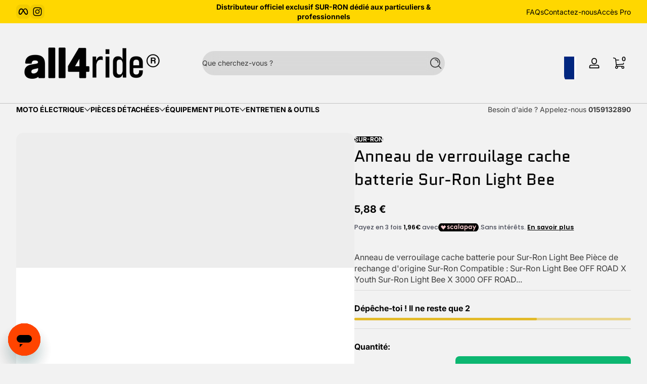

--- FILE ---
content_type: text/html; charset=utf-8
request_url: https://www.all4ride.co/collections/cache-plastique-sur-ron/products/anneau-de-verrouilage-cache-batterie-sur-ron-light-bee
body_size: 83794
content:

<!doctype html>
<html
  class="no-js"
  lang="fr"
  
>
  <head>
    <meta charset="utf-8">
    <meta http-equiv="X-UA-Compatible" content="IE=edge">
    <meta name="viewport" content="width=device-width, initial-scale=1.0">
    <meta name="theme-color" content="#f2f2f2"><link rel="icon" type="image/png" href="//www.all4ride.co/cdn/shop/files/favicon-all4ride.jpg?crop=center&height=32&v=1736872948&width=32">
      <link rel="apple-touch-icon" href="//www.all4ride.co/cdn/shop/files/favicon-all4ride.jpg?v=1736872948&width=192">


    <script src="//www.all4ride.co/cdn/shop/t/52/assets/global.js?v=85244384373176229731759233433" defer="defer"></script><script src="//www.all4ride.co/cdn/shop/t/52/assets/animations.js?v=13981969454044038861759233432" defer="defer"></script><script src="//www.all4ride.co/cdn/shop/t/52/assets/slider.js?v=159365291668041616401759233433" defer="defer"></script>
    <script src="//www.all4ride.co/cdn/shop/t/52/assets/scrollable-content-viewer.js?v=174953363765258934431759233433" defer="defer"></script>
    <script src="//www.all4ride.co/cdn/shop/t/52/assets/main-search.js?v=4450031770063896451759233433" defer="defer"></script>
    <script src="//www.all4ride.co/cdn/shop/t/52/assets/confetti.js?v=97869789912092450461759233432" defer></script><script>window.performance && window.performance.mark && window.performance.mark('shopify.content_for_header.start');</script><meta name="google-site-verification" content="Kzpm-teU_foYREIc0i8C6xayiGsQKBJN10DhMCsHpcw">
<meta name="facebook-domain-verification" content="sowj1iai2feihc0tovs6ua3537yqc6">
<meta id="shopify-digital-wallet" name="shopify-digital-wallet" content="/58490683578/digital_wallets/dialog">
<meta name="shopify-checkout-api-token" content="dfa201524e2060a24e28a3245306fe29">
<meta id="in-context-paypal-metadata" data-shop-id="58490683578" data-venmo-supported="false" data-environment="production" data-locale="fr_FR" data-paypal-v4="true" data-currency="EUR">
<link rel="alternate" hreflang="x-default" href="https://www.all4ride.co/products/anneau-de-verrouilage-cache-batterie-sur-ron-light-bee">
<link rel="alternate" hreflang="en-AL" href="https://www.all4ride.co/en-eu/products/sur-ron-light-bee-battery-cover-lock-ring">
<link rel="alternate" hreflang="de-AL" href="https://www.all4ride.co/de-eu/products/verriegelungsring-batterieverkleidung-sur-ron-light-bee">
<link rel="alternate" hreflang="es-AL" href="https://www.all4ride.co/es-eu/products/anillo-bloqueo-tapa-bateria-sur-ron-light-bee">
<link rel="alternate" hreflang="it-AL" href="https://www.all4ride.co/it-eu/products/anello-bloccaggio-copertura-batteria-sur-ron-light-bee">
<link rel="alternate" hreflang="nl-AL" href="https://www.all4ride.co/nl-eu/products/sur-ron-light-bee-accudekselvergrendeling">
<link rel="alternate" hreflang="fr-AL" href="https://www.all4ride.co/fr-eu/products/anneau-de-verrouilage-cache-batterie-sur-ron-light-bee">
<link rel="alternate" hreflang="sv-AL" href="https://www.all4ride.co/sv-eu/products/sur-ron-light-bee-lassparr-for-batterilock">
<link rel="alternate" hreflang="no-AL" href="https://www.all4ride.co/no-eu/products/sur-ron-light-bee-lasesperre-for-batterilokk">
<link rel="alternate" hreflang="fi-AL" href="https://www.all4ride.co/fi-eu/products/akun-lukitusrengas-sur-ron-light-bee">
<link rel="alternate" hreflang="pt-AL" href="https://www.all4ride.co/pt-eu/products/trava-tampa-bateria-sur-ron-light-bee">
<link rel="alternate" hreflang="da-AL" href="https://www.all4ride.co/da-eu/products/sur-ron-light-bee-laasering-til-batteridaeksel">
<link rel="alternate" hreflang="en-AX" href="https://www.all4ride.co/en-eu/products/sur-ron-light-bee-battery-cover-lock-ring">
<link rel="alternate" hreflang="de-AX" href="https://www.all4ride.co/de-eu/products/verriegelungsring-batterieverkleidung-sur-ron-light-bee">
<link rel="alternate" hreflang="es-AX" href="https://www.all4ride.co/es-eu/products/anillo-bloqueo-tapa-bateria-sur-ron-light-bee">
<link rel="alternate" hreflang="it-AX" href="https://www.all4ride.co/it-eu/products/anello-bloccaggio-copertura-batteria-sur-ron-light-bee">
<link rel="alternate" hreflang="nl-AX" href="https://www.all4ride.co/nl-eu/products/sur-ron-light-bee-accudekselvergrendeling">
<link rel="alternate" hreflang="fr-AX" href="https://www.all4ride.co/fr-eu/products/anneau-de-verrouilage-cache-batterie-sur-ron-light-bee">
<link rel="alternate" hreflang="sv-AX" href="https://www.all4ride.co/sv-eu/products/sur-ron-light-bee-lassparr-for-batterilock">
<link rel="alternate" hreflang="no-AX" href="https://www.all4ride.co/no-eu/products/sur-ron-light-bee-lasesperre-for-batterilokk">
<link rel="alternate" hreflang="fi-AX" href="https://www.all4ride.co/fi-eu/products/akun-lukitusrengas-sur-ron-light-bee">
<link rel="alternate" hreflang="pt-AX" href="https://www.all4ride.co/pt-eu/products/trava-tampa-bateria-sur-ron-light-bee">
<link rel="alternate" hreflang="da-AX" href="https://www.all4ride.co/da-eu/products/sur-ron-light-bee-laasering-til-batteridaeksel">
<link rel="alternate" hreflang="en-BA" href="https://www.all4ride.co/en-eu/products/sur-ron-light-bee-battery-cover-lock-ring">
<link rel="alternate" hreflang="de-BA" href="https://www.all4ride.co/de-eu/products/verriegelungsring-batterieverkleidung-sur-ron-light-bee">
<link rel="alternate" hreflang="es-BA" href="https://www.all4ride.co/es-eu/products/anillo-bloqueo-tapa-bateria-sur-ron-light-bee">
<link rel="alternate" hreflang="it-BA" href="https://www.all4ride.co/it-eu/products/anello-bloccaggio-copertura-batteria-sur-ron-light-bee">
<link rel="alternate" hreflang="nl-BA" href="https://www.all4ride.co/nl-eu/products/sur-ron-light-bee-accudekselvergrendeling">
<link rel="alternate" hreflang="fr-BA" href="https://www.all4ride.co/fr-eu/products/anneau-de-verrouilage-cache-batterie-sur-ron-light-bee">
<link rel="alternate" hreflang="sv-BA" href="https://www.all4ride.co/sv-eu/products/sur-ron-light-bee-lassparr-for-batterilock">
<link rel="alternate" hreflang="no-BA" href="https://www.all4ride.co/no-eu/products/sur-ron-light-bee-lasesperre-for-batterilokk">
<link rel="alternate" hreflang="fi-BA" href="https://www.all4ride.co/fi-eu/products/akun-lukitusrengas-sur-ron-light-bee">
<link rel="alternate" hreflang="pt-BA" href="https://www.all4ride.co/pt-eu/products/trava-tampa-bateria-sur-ron-light-bee">
<link rel="alternate" hreflang="da-BA" href="https://www.all4ride.co/da-eu/products/sur-ron-light-bee-laasering-til-batteridaeksel">
<link rel="alternate" hreflang="en-BG" href="https://www.all4ride.co/en-eu/products/sur-ron-light-bee-battery-cover-lock-ring">
<link rel="alternate" hreflang="de-BG" href="https://www.all4ride.co/de-eu/products/verriegelungsring-batterieverkleidung-sur-ron-light-bee">
<link rel="alternate" hreflang="es-BG" href="https://www.all4ride.co/es-eu/products/anillo-bloqueo-tapa-bateria-sur-ron-light-bee">
<link rel="alternate" hreflang="it-BG" href="https://www.all4ride.co/it-eu/products/anello-bloccaggio-copertura-batteria-sur-ron-light-bee">
<link rel="alternate" hreflang="nl-BG" href="https://www.all4ride.co/nl-eu/products/sur-ron-light-bee-accudekselvergrendeling">
<link rel="alternate" hreflang="fr-BG" href="https://www.all4ride.co/fr-eu/products/anneau-de-verrouilage-cache-batterie-sur-ron-light-bee">
<link rel="alternate" hreflang="sv-BG" href="https://www.all4ride.co/sv-eu/products/sur-ron-light-bee-lassparr-for-batterilock">
<link rel="alternate" hreflang="no-BG" href="https://www.all4ride.co/no-eu/products/sur-ron-light-bee-lasesperre-for-batterilokk">
<link rel="alternate" hreflang="fi-BG" href="https://www.all4ride.co/fi-eu/products/akun-lukitusrengas-sur-ron-light-bee">
<link rel="alternate" hreflang="pt-BG" href="https://www.all4ride.co/pt-eu/products/trava-tampa-bateria-sur-ron-light-bee">
<link rel="alternate" hreflang="da-BG" href="https://www.all4ride.co/da-eu/products/sur-ron-light-bee-laasering-til-batteridaeksel">
<link rel="alternate" hreflang="en-BY" href="https://www.all4ride.co/en-eu/products/sur-ron-light-bee-battery-cover-lock-ring">
<link rel="alternate" hreflang="de-BY" href="https://www.all4ride.co/de-eu/products/verriegelungsring-batterieverkleidung-sur-ron-light-bee">
<link rel="alternate" hreflang="es-BY" href="https://www.all4ride.co/es-eu/products/anillo-bloqueo-tapa-bateria-sur-ron-light-bee">
<link rel="alternate" hreflang="it-BY" href="https://www.all4ride.co/it-eu/products/anello-bloccaggio-copertura-batteria-sur-ron-light-bee">
<link rel="alternate" hreflang="nl-BY" href="https://www.all4ride.co/nl-eu/products/sur-ron-light-bee-accudekselvergrendeling">
<link rel="alternate" hreflang="fr-BY" href="https://www.all4ride.co/fr-eu/products/anneau-de-verrouilage-cache-batterie-sur-ron-light-bee">
<link rel="alternate" hreflang="sv-BY" href="https://www.all4ride.co/sv-eu/products/sur-ron-light-bee-lassparr-for-batterilock">
<link rel="alternate" hreflang="no-BY" href="https://www.all4ride.co/no-eu/products/sur-ron-light-bee-lasesperre-for-batterilokk">
<link rel="alternate" hreflang="fi-BY" href="https://www.all4ride.co/fi-eu/products/akun-lukitusrengas-sur-ron-light-bee">
<link rel="alternate" hreflang="pt-BY" href="https://www.all4ride.co/pt-eu/products/trava-tampa-bateria-sur-ron-light-bee">
<link rel="alternate" hreflang="da-BY" href="https://www.all4ride.co/da-eu/products/sur-ron-light-bee-laasering-til-batteridaeksel">
<link rel="alternate" hreflang="en-CZ" href="https://www.all4ride.co/en-eu/products/sur-ron-light-bee-battery-cover-lock-ring">
<link rel="alternate" hreflang="de-CZ" href="https://www.all4ride.co/de-eu/products/verriegelungsring-batterieverkleidung-sur-ron-light-bee">
<link rel="alternate" hreflang="es-CZ" href="https://www.all4ride.co/es-eu/products/anillo-bloqueo-tapa-bateria-sur-ron-light-bee">
<link rel="alternate" hreflang="it-CZ" href="https://www.all4ride.co/it-eu/products/anello-bloccaggio-copertura-batteria-sur-ron-light-bee">
<link rel="alternate" hreflang="nl-CZ" href="https://www.all4ride.co/nl-eu/products/sur-ron-light-bee-accudekselvergrendeling">
<link rel="alternate" hreflang="fr-CZ" href="https://www.all4ride.co/fr-eu/products/anneau-de-verrouilage-cache-batterie-sur-ron-light-bee">
<link rel="alternate" hreflang="sv-CZ" href="https://www.all4ride.co/sv-eu/products/sur-ron-light-bee-lassparr-for-batterilock">
<link rel="alternate" hreflang="no-CZ" href="https://www.all4ride.co/no-eu/products/sur-ron-light-bee-lasesperre-for-batterilokk">
<link rel="alternate" hreflang="fi-CZ" href="https://www.all4ride.co/fi-eu/products/akun-lukitusrengas-sur-ron-light-bee">
<link rel="alternate" hreflang="pt-CZ" href="https://www.all4ride.co/pt-eu/products/trava-tampa-bateria-sur-ron-light-bee">
<link rel="alternate" hreflang="da-CZ" href="https://www.all4ride.co/da-eu/products/sur-ron-light-bee-laasering-til-batteridaeksel">
<link rel="alternate" hreflang="en-EE" href="https://www.all4ride.co/en-eu/products/sur-ron-light-bee-battery-cover-lock-ring">
<link rel="alternate" hreflang="de-EE" href="https://www.all4ride.co/de-eu/products/verriegelungsring-batterieverkleidung-sur-ron-light-bee">
<link rel="alternate" hreflang="es-EE" href="https://www.all4ride.co/es-eu/products/anillo-bloqueo-tapa-bateria-sur-ron-light-bee">
<link rel="alternate" hreflang="it-EE" href="https://www.all4ride.co/it-eu/products/anello-bloccaggio-copertura-batteria-sur-ron-light-bee">
<link rel="alternate" hreflang="nl-EE" href="https://www.all4ride.co/nl-eu/products/sur-ron-light-bee-accudekselvergrendeling">
<link rel="alternate" hreflang="fr-EE" href="https://www.all4ride.co/fr-eu/products/anneau-de-verrouilage-cache-batterie-sur-ron-light-bee">
<link rel="alternate" hreflang="sv-EE" href="https://www.all4ride.co/sv-eu/products/sur-ron-light-bee-lassparr-for-batterilock">
<link rel="alternate" hreflang="no-EE" href="https://www.all4ride.co/no-eu/products/sur-ron-light-bee-lasesperre-for-batterilokk">
<link rel="alternate" hreflang="fi-EE" href="https://www.all4ride.co/fi-eu/products/akun-lukitusrengas-sur-ron-light-bee">
<link rel="alternate" hreflang="pt-EE" href="https://www.all4ride.co/pt-eu/products/trava-tampa-bateria-sur-ron-light-bee">
<link rel="alternate" hreflang="da-EE" href="https://www.all4ride.co/da-eu/products/sur-ron-light-bee-laasering-til-batteridaeksel">
<link rel="alternate" hreflang="en-FO" href="https://www.all4ride.co/en-eu/products/sur-ron-light-bee-battery-cover-lock-ring">
<link rel="alternate" hreflang="de-FO" href="https://www.all4ride.co/de-eu/products/verriegelungsring-batterieverkleidung-sur-ron-light-bee">
<link rel="alternate" hreflang="es-FO" href="https://www.all4ride.co/es-eu/products/anillo-bloqueo-tapa-bateria-sur-ron-light-bee">
<link rel="alternate" hreflang="it-FO" href="https://www.all4ride.co/it-eu/products/anello-bloccaggio-copertura-batteria-sur-ron-light-bee">
<link rel="alternate" hreflang="nl-FO" href="https://www.all4ride.co/nl-eu/products/sur-ron-light-bee-accudekselvergrendeling">
<link rel="alternate" hreflang="fr-FO" href="https://www.all4ride.co/fr-eu/products/anneau-de-verrouilage-cache-batterie-sur-ron-light-bee">
<link rel="alternate" hreflang="sv-FO" href="https://www.all4ride.co/sv-eu/products/sur-ron-light-bee-lassparr-for-batterilock">
<link rel="alternate" hreflang="no-FO" href="https://www.all4ride.co/no-eu/products/sur-ron-light-bee-lasesperre-for-batterilokk">
<link rel="alternate" hreflang="fi-FO" href="https://www.all4ride.co/fi-eu/products/akun-lukitusrengas-sur-ron-light-bee">
<link rel="alternate" hreflang="pt-FO" href="https://www.all4ride.co/pt-eu/products/trava-tampa-bateria-sur-ron-light-bee">
<link rel="alternate" hreflang="da-FO" href="https://www.all4ride.co/da-eu/products/sur-ron-light-bee-laasering-til-batteridaeksel">
<link rel="alternate" hreflang="en-GG" href="https://www.all4ride.co/en-eu/products/sur-ron-light-bee-battery-cover-lock-ring">
<link rel="alternate" hreflang="de-GG" href="https://www.all4ride.co/de-eu/products/verriegelungsring-batterieverkleidung-sur-ron-light-bee">
<link rel="alternate" hreflang="es-GG" href="https://www.all4ride.co/es-eu/products/anillo-bloqueo-tapa-bateria-sur-ron-light-bee">
<link rel="alternate" hreflang="it-GG" href="https://www.all4ride.co/it-eu/products/anello-bloccaggio-copertura-batteria-sur-ron-light-bee">
<link rel="alternate" hreflang="nl-GG" href="https://www.all4ride.co/nl-eu/products/sur-ron-light-bee-accudekselvergrendeling">
<link rel="alternate" hreflang="fr-GG" href="https://www.all4ride.co/fr-eu/products/anneau-de-verrouilage-cache-batterie-sur-ron-light-bee">
<link rel="alternate" hreflang="sv-GG" href="https://www.all4ride.co/sv-eu/products/sur-ron-light-bee-lassparr-for-batterilock">
<link rel="alternate" hreflang="no-GG" href="https://www.all4ride.co/no-eu/products/sur-ron-light-bee-lasesperre-for-batterilokk">
<link rel="alternate" hreflang="fi-GG" href="https://www.all4ride.co/fi-eu/products/akun-lukitusrengas-sur-ron-light-bee">
<link rel="alternate" hreflang="pt-GG" href="https://www.all4ride.co/pt-eu/products/trava-tampa-bateria-sur-ron-light-bee">
<link rel="alternate" hreflang="da-GG" href="https://www.all4ride.co/da-eu/products/sur-ron-light-bee-laasering-til-batteridaeksel">
<link rel="alternate" hreflang="en-GI" href="https://www.all4ride.co/en-eu/products/sur-ron-light-bee-battery-cover-lock-ring">
<link rel="alternate" hreflang="de-GI" href="https://www.all4ride.co/de-eu/products/verriegelungsring-batterieverkleidung-sur-ron-light-bee">
<link rel="alternate" hreflang="es-GI" href="https://www.all4ride.co/es-eu/products/anillo-bloqueo-tapa-bateria-sur-ron-light-bee">
<link rel="alternate" hreflang="it-GI" href="https://www.all4ride.co/it-eu/products/anello-bloccaggio-copertura-batteria-sur-ron-light-bee">
<link rel="alternate" hreflang="nl-GI" href="https://www.all4ride.co/nl-eu/products/sur-ron-light-bee-accudekselvergrendeling">
<link rel="alternate" hreflang="fr-GI" href="https://www.all4ride.co/fr-eu/products/anneau-de-verrouilage-cache-batterie-sur-ron-light-bee">
<link rel="alternate" hreflang="sv-GI" href="https://www.all4ride.co/sv-eu/products/sur-ron-light-bee-lassparr-for-batterilock">
<link rel="alternate" hreflang="no-GI" href="https://www.all4ride.co/no-eu/products/sur-ron-light-bee-lasesperre-for-batterilokk">
<link rel="alternate" hreflang="fi-GI" href="https://www.all4ride.co/fi-eu/products/akun-lukitusrengas-sur-ron-light-bee">
<link rel="alternate" hreflang="pt-GI" href="https://www.all4ride.co/pt-eu/products/trava-tampa-bateria-sur-ron-light-bee">
<link rel="alternate" hreflang="da-GI" href="https://www.all4ride.co/da-eu/products/sur-ron-light-bee-laasering-til-batteridaeksel">
<link rel="alternate" hreflang="en-GR" href="https://www.all4ride.co/en-eu/products/sur-ron-light-bee-battery-cover-lock-ring">
<link rel="alternate" hreflang="de-GR" href="https://www.all4ride.co/de-eu/products/verriegelungsring-batterieverkleidung-sur-ron-light-bee">
<link rel="alternate" hreflang="es-GR" href="https://www.all4ride.co/es-eu/products/anillo-bloqueo-tapa-bateria-sur-ron-light-bee">
<link rel="alternate" hreflang="it-GR" href="https://www.all4ride.co/it-eu/products/anello-bloccaggio-copertura-batteria-sur-ron-light-bee">
<link rel="alternate" hreflang="nl-GR" href="https://www.all4ride.co/nl-eu/products/sur-ron-light-bee-accudekselvergrendeling">
<link rel="alternate" hreflang="fr-GR" href="https://www.all4ride.co/fr-eu/products/anneau-de-verrouilage-cache-batterie-sur-ron-light-bee">
<link rel="alternate" hreflang="sv-GR" href="https://www.all4ride.co/sv-eu/products/sur-ron-light-bee-lassparr-for-batterilock">
<link rel="alternate" hreflang="no-GR" href="https://www.all4ride.co/no-eu/products/sur-ron-light-bee-lasesperre-for-batterilokk">
<link rel="alternate" hreflang="fi-GR" href="https://www.all4ride.co/fi-eu/products/akun-lukitusrengas-sur-ron-light-bee">
<link rel="alternate" hreflang="pt-GR" href="https://www.all4ride.co/pt-eu/products/trava-tampa-bateria-sur-ron-light-bee">
<link rel="alternate" hreflang="da-GR" href="https://www.all4ride.co/da-eu/products/sur-ron-light-bee-laasering-til-batteridaeksel">
<link rel="alternate" hreflang="en-HR" href="https://www.all4ride.co/en-eu/products/sur-ron-light-bee-battery-cover-lock-ring">
<link rel="alternate" hreflang="de-HR" href="https://www.all4ride.co/de-eu/products/verriegelungsring-batterieverkleidung-sur-ron-light-bee">
<link rel="alternate" hreflang="es-HR" href="https://www.all4ride.co/es-eu/products/anillo-bloqueo-tapa-bateria-sur-ron-light-bee">
<link rel="alternate" hreflang="it-HR" href="https://www.all4ride.co/it-eu/products/anello-bloccaggio-copertura-batteria-sur-ron-light-bee">
<link rel="alternate" hreflang="nl-HR" href="https://www.all4ride.co/nl-eu/products/sur-ron-light-bee-accudekselvergrendeling">
<link rel="alternate" hreflang="fr-HR" href="https://www.all4ride.co/fr-eu/products/anneau-de-verrouilage-cache-batterie-sur-ron-light-bee">
<link rel="alternate" hreflang="sv-HR" href="https://www.all4ride.co/sv-eu/products/sur-ron-light-bee-lassparr-for-batterilock">
<link rel="alternate" hreflang="no-HR" href="https://www.all4ride.co/no-eu/products/sur-ron-light-bee-lasesperre-for-batterilokk">
<link rel="alternate" hreflang="fi-HR" href="https://www.all4ride.co/fi-eu/products/akun-lukitusrengas-sur-ron-light-bee">
<link rel="alternate" hreflang="pt-HR" href="https://www.all4ride.co/pt-eu/products/trava-tampa-bateria-sur-ron-light-bee">
<link rel="alternate" hreflang="da-HR" href="https://www.all4ride.co/da-eu/products/sur-ron-light-bee-laasering-til-batteridaeksel">
<link rel="alternate" hreflang="en-HU" href="https://www.all4ride.co/en-eu/products/sur-ron-light-bee-battery-cover-lock-ring">
<link rel="alternate" hreflang="de-HU" href="https://www.all4ride.co/de-eu/products/verriegelungsring-batterieverkleidung-sur-ron-light-bee">
<link rel="alternate" hreflang="es-HU" href="https://www.all4ride.co/es-eu/products/anillo-bloqueo-tapa-bateria-sur-ron-light-bee">
<link rel="alternate" hreflang="it-HU" href="https://www.all4ride.co/it-eu/products/anello-bloccaggio-copertura-batteria-sur-ron-light-bee">
<link rel="alternate" hreflang="nl-HU" href="https://www.all4ride.co/nl-eu/products/sur-ron-light-bee-accudekselvergrendeling">
<link rel="alternate" hreflang="fr-HU" href="https://www.all4ride.co/fr-eu/products/anneau-de-verrouilage-cache-batterie-sur-ron-light-bee">
<link rel="alternate" hreflang="sv-HU" href="https://www.all4ride.co/sv-eu/products/sur-ron-light-bee-lassparr-for-batterilock">
<link rel="alternate" hreflang="no-HU" href="https://www.all4ride.co/no-eu/products/sur-ron-light-bee-lasesperre-for-batterilokk">
<link rel="alternate" hreflang="fi-HU" href="https://www.all4ride.co/fi-eu/products/akun-lukitusrengas-sur-ron-light-bee">
<link rel="alternate" hreflang="pt-HU" href="https://www.all4ride.co/pt-eu/products/trava-tampa-bateria-sur-ron-light-bee">
<link rel="alternate" hreflang="da-HU" href="https://www.all4ride.co/da-eu/products/sur-ron-light-bee-laasering-til-batteridaeksel">
<link rel="alternate" hreflang="en-IE" href="https://www.all4ride.co/en-eu/products/sur-ron-light-bee-battery-cover-lock-ring">
<link rel="alternate" hreflang="de-IE" href="https://www.all4ride.co/de-eu/products/verriegelungsring-batterieverkleidung-sur-ron-light-bee">
<link rel="alternate" hreflang="es-IE" href="https://www.all4ride.co/es-eu/products/anillo-bloqueo-tapa-bateria-sur-ron-light-bee">
<link rel="alternate" hreflang="it-IE" href="https://www.all4ride.co/it-eu/products/anello-bloccaggio-copertura-batteria-sur-ron-light-bee">
<link rel="alternate" hreflang="nl-IE" href="https://www.all4ride.co/nl-eu/products/sur-ron-light-bee-accudekselvergrendeling">
<link rel="alternate" hreflang="fr-IE" href="https://www.all4ride.co/fr-eu/products/anneau-de-verrouilage-cache-batterie-sur-ron-light-bee">
<link rel="alternate" hreflang="sv-IE" href="https://www.all4ride.co/sv-eu/products/sur-ron-light-bee-lassparr-for-batterilock">
<link rel="alternate" hreflang="no-IE" href="https://www.all4ride.co/no-eu/products/sur-ron-light-bee-lasesperre-for-batterilokk">
<link rel="alternate" hreflang="fi-IE" href="https://www.all4ride.co/fi-eu/products/akun-lukitusrengas-sur-ron-light-bee">
<link rel="alternate" hreflang="pt-IE" href="https://www.all4ride.co/pt-eu/products/trava-tampa-bateria-sur-ron-light-bee">
<link rel="alternate" hreflang="da-IE" href="https://www.all4ride.co/da-eu/products/sur-ron-light-bee-laasering-til-batteridaeksel">
<link rel="alternate" hreflang="en-IM" href="https://www.all4ride.co/en-eu/products/sur-ron-light-bee-battery-cover-lock-ring">
<link rel="alternate" hreflang="de-IM" href="https://www.all4ride.co/de-eu/products/verriegelungsring-batterieverkleidung-sur-ron-light-bee">
<link rel="alternate" hreflang="es-IM" href="https://www.all4ride.co/es-eu/products/anillo-bloqueo-tapa-bateria-sur-ron-light-bee">
<link rel="alternate" hreflang="it-IM" href="https://www.all4ride.co/it-eu/products/anello-bloccaggio-copertura-batteria-sur-ron-light-bee">
<link rel="alternate" hreflang="nl-IM" href="https://www.all4ride.co/nl-eu/products/sur-ron-light-bee-accudekselvergrendeling">
<link rel="alternate" hreflang="fr-IM" href="https://www.all4ride.co/fr-eu/products/anneau-de-verrouilage-cache-batterie-sur-ron-light-bee">
<link rel="alternate" hreflang="sv-IM" href="https://www.all4ride.co/sv-eu/products/sur-ron-light-bee-lassparr-for-batterilock">
<link rel="alternate" hreflang="no-IM" href="https://www.all4ride.co/no-eu/products/sur-ron-light-bee-lasesperre-for-batterilokk">
<link rel="alternate" hreflang="fi-IM" href="https://www.all4ride.co/fi-eu/products/akun-lukitusrengas-sur-ron-light-bee">
<link rel="alternate" hreflang="pt-IM" href="https://www.all4ride.co/pt-eu/products/trava-tampa-bateria-sur-ron-light-bee">
<link rel="alternate" hreflang="da-IM" href="https://www.all4ride.co/da-eu/products/sur-ron-light-bee-laasering-til-batteridaeksel">
<link rel="alternate" hreflang="en-IS" href="https://www.all4ride.co/en-eu/products/sur-ron-light-bee-battery-cover-lock-ring">
<link rel="alternate" hreflang="de-IS" href="https://www.all4ride.co/de-eu/products/verriegelungsring-batterieverkleidung-sur-ron-light-bee">
<link rel="alternate" hreflang="es-IS" href="https://www.all4ride.co/es-eu/products/anillo-bloqueo-tapa-bateria-sur-ron-light-bee">
<link rel="alternate" hreflang="it-IS" href="https://www.all4ride.co/it-eu/products/anello-bloccaggio-copertura-batteria-sur-ron-light-bee">
<link rel="alternate" hreflang="nl-IS" href="https://www.all4ride.co/nl-eu/products/sur-ron-light-bee-accudekselvergrendeling">
<link rel="alternate" hreflang="fr-IS" href="https://www.all4ride.co/fr-eu/products/anneau-de-verrouilage-cache-batterie-sur-ron-light-bee">
<link rel="alternate" hreflang="sv-IS" href="https://www.all4ride.co/sv-eu/products/sur-ron-light-bee-lassparr-for-batterilock">
<link rel="alternate" hreflang="no-IS" href="https://www.all4ride.co/no-eu/products/sur-ron-light-bee-lasesperre-for-batterilokk">
<link rel="alternate" hreflang="fi-IS" href="https://www.all4ride.co/fi-eu/products/akun-lukitusrengas-sur-ron-light-bee">
<link rel="alternate" hreflang="pt-IS" href="https://www.all4ride.co/pt-eu/products/trava-tampa-bateria-sur-ron-light-bee">
<link rel="alternate" hreflang="da-IS" href="https://www.all4ride.co/da-eu/products/sur-ron-light-bee-laasering-til-batteridaeksel">
<link rel="alternate" hreflang="en-JE" href="https://www.all4ride.co/en-eu/products/sur-ron-light-bee-battery-cover-lock-ring">
<link rel="alternate" hreflang="de-JE" href="https://www.all4ride.co/de-eu/products/verriegelungsring-batterieverkleidung-sur-ron-light-bee">
<link rel="alternate" hreflang="es-JE" href="https://www.all4ride.co/es-eu/products/anillo-bloqueo-tapa-bateria-sur-ron-light-bee">
<link rel="alternate" hreflang="it-JE" href="https://www.all4ride.co/it-eu/products/anello-bloccaggio-copertura-batteria-sur-ron-light-bee">
<link rel="alternate" hreflang="nl-JE" href="https://www.all4ride.co/nl-eu/products/sur-ron-light-bee-accudekselvergrendeling">
<link rel="alternate" hreflang="fr-JE" href="https://www.all4ride.co/fr-eu/products/anneau-de-verrouilage-cache-batterie-sur-ron-light-bee">
<link rel="alternate" hreflang="sv-JE" href="https://www.all4ride.co/sv-eu/products/sur-ron-light-bee-lassparr-for-batterilock">
<link rel="alternate" hreflang="no-JE" href="https://www.all4ride.co/no-eu/products/sur-ron-light-bee-lasesperre-for-batterilokk">
<link rel="alternate" hreflang="fi-JE" href="https://www.all4ride.co/fi-eu/products/akun-lukitusrengas-sur-ron-light-bee">
<link rel="alternate" hreflang="pt-JE" href="https://www.all4ride.co/pt-eu/products/trava-tampa-bateria-sur-ron-light-bee">
<link rel="alternate" hreflang="da-JE" href="https://www.all4ride.co/da-eu/products/sur-ron-light-bee-laasering-til-batteridaeksel">
<link rel="alternate" hreflang="en-LI" href="https://www.all4ride.co/en-eu/products/sur-ron-light-bee-battery-cover-lock-ring">
<link rel="alternate" hreflang="de-LI" href="https://www.all4ride.co/de-eu/products/verriegelungsring-batterieverkleidung-sur-ron-light-bee">
<link rel="alternate" hreflang="es-LI" href="https://www.all4ride.co/es-eu/products/anillo-bloqueo-tapa-bateria-sur-ron-light-bee">
<link rel="alternate" hreflang="it-LI" href="https://www.all4ride.co/it-eu/products/anello-bloccaggio-copertura-batteria-sur-ron-light-bee">
<link rel="alternate" hreflang="nl-LI" href="https://www.all4ride.co/nl-eu/products/sur-ron-light-bee-accudekselvergrendeling">
<link rel="alternate" hreflang="fr-LI" href="https://www.all4ride.co/fr-eu/products/anneau-de-verrouilage-cache-batterie-sur-ron-light-bee">
<link rel="alternate" hreflang="sv-LI" href="https://www.all4ride.co/sv-eu/products/sur-ron-light-bee-lassparr-for-batterilock">
<link rel="alternate" hreflang="no-LI" href="https://www.all4ride.co/no-eu/products/sur-ron-light-bee-lasesperre-for-batterilokk">
<link rel="alternate" hreflang="fi-LI" href="https://www.all4ride.co/fi-eu/products/akun-lukitusrengas-sur-ron-light-bee">
<link rel="alternate" hreflang="pt-LI" href="https://www.all4ride.co/pt-eu/products/trava-tampa-bateria-sur-ron-light-bee">
<link rel="alternate" hreflang="da-LI" href="https://www.all4ride.co/da-eu/products/sur-ron-light-bee-laasering-til-batteridaeksel">
<link rel="alternate" hreflang="en-LT" href="https://www.all4ride.co/en-eu/products/sur-ron-light-bee-battery-cover-lock-ring">
<link rel="alternate" hreflang="de-LT" href="https://www.all4ride.co/de-eu/products/verriegelungsring-batterieverkleidung-sur-ron-light-bee">
<link rel="alternate" hreflang="es-LT" href="https://www.all4ride.co/es-eu/products/anillo-bloqueo-tapa-bateria-sur-ron-light-bee">
<link rel="alternate" hreflang="it-LT" href="https://www.all4ride.co/it-eu/products/anello-bloccaggio-copertura-batteria-sur-ron-light-bee">
<link rel="alternate" hreflang="nl-LT" href="https://www.all4ride.co/nl-eu/products/sur-ron-light-bee-accudekselvergrendeling">
<link rel="alternate" hreflang="fr-LT" href="https://www.all4ride.co/fr-eu/products/anneau-de-verrouilage-cache-batterie-sur-ron-light-bee">
<link rel="alternate" hreflang="sv-LT" href="https://www.all4ride.co/sv-eu/products/sur-ron-light-bee-lassparr-for-batterilock">
<link rel="alternate" hreflang="no-LT" href="https://www.all4ride.co/no-eu/products/sur-ron-light-bee-lasesperre-for-batterilokk">
<link rel="alternate" hreflang="fi-LT" href="https://www.all4ride.co/fi-eu/products/akun-lukitusrengas-sur-ron-light-bee">
<link rel="alternate" hreflang="pt-LT" href="https://www.all4ride.co/pt-eu/products/trava-tampa-bateria-sur-ron-light-bee">
<link rel="alternate" hreflang="da-LT" href="https://www.all4ride.co/da-eu/products/sur-ron-light-bee-laasering-til-batteridaeksel">
<link rel="alternate" hreflang="en-LV" href="https://www.all4ride.co/en-eu/products/sur-ron-light-bee-battery-cover-lock-ring">
<link rel="alternate" hreflang="de-LV" href="https://www.all4ride.co/de-eu/products/verriegelungsring-batterieverkleidung-sur-ron-light-bee">
<link rel="alternate" hreflang="es-LV" href="https://www.all4ride.co/es-eu/products/anillo-bloqueo-tapa-bateria-sur-ron-light-bee">
<link rel="alternate" hreflang="it-LV" href="https://www.all4ride.co/it-eu/products/anello-bloccaggio-copertura-batteria-sur-ron-light-bee">
<link rel="alternate" hreflang="nl-LV" href="https://www.all4ride.co/nl-eu/products/sur-ron-light-bee-accudekselvergrendeling">
<link rel="alternate" hreflang="fr-LV" href="https://www.all4ride.co/fr-eu/products/anneau-de-verrouilage-cache-batterie-sur-ron-light-bee">
<link rel="alternate" hreflang="sv-LV" href="https://www.all4ride.co/sv-eu/products/sur-ron-light-bee-lassparr-for-batterilock">
<link rel="alternate" hreflang="no-LV" href="https://www.all4ride.co/no-eu/products/sur-ron-light-bee-lasesperre-for-batterilokk">
<link rel="alternate" hreflang="fi-LV" href="https://www.all4ride.co/fi-eu/products/akun-lukitusrengas-sur-ron-light-bee">
<link rel="alternate" hreflang="pt-LV" href="https://www.all4ride.co/pt-eu/products/trava-tampa-bateria-sur-ron-light-bee">
<link rel="alternate" hreflang="da-LV" href="https://www.all4ride.co/da-eu/products/sur-ron-light-bee-laasering-til-batteridaeksel">
<link rel="alternate" hreflang="en-MC" href="https://www.all4ride.co/en-eu/products/sur-ron-light-bee-battery-cover-lock-ring">
<link rel="alternate" hreflang="de-MC" href="https://www.all4ride.co/de-eu/products/verriegelungsring-batterieverkleidung-sur-ron-light-bee">
<link rel="alternate" hreflang="es-MC" href="https://www.all4ride.co/es-eu/products/anillo-bloqueo-tapa-bateria-sur-ron-light-bee">
<link rel="alternate" hreflang="it-MC" href="https://www.all4ride.co/it-eu/products/anello-bloccaggio-copertura-batteria-sur-ron-light-bee">
<link rel="alternate" hreflang="nl-MC" href="https://www.all4ride.co/nl-eu/products/sur-ron-light-bee-accudekselvergrendeling">
<link rel="alternate" hreflang="fr-MC" href="https://www.all4ride.co/fr-eu/products/anneau-de-verrouilage-cache-batterie-sur-ron-light-bee">
<link rel="alternate" hreflang="sv-MC" href="https://www.all4ride.co/sv-eu/products/sur-ron-light-bee-lassparr-for-batterilock">
<link rel="alternate" hreflang="no-MC" href="https://www.all4ride.co/no-eu/products/sur-ron-light-bee-lasesperre-for-batterilokk">
<link rel="alternate" hreflang="fi-MC" href="https://www.all4ride.co/fi-eu/products/akun-lukitusrengas-sur-ron-light-bee">
<link rel="alternate" hreflang="pt-MC" href="https://www.all4ride.co/pt-eu/products/trava-tampa-bateria-sur-ron-light-bee">
<link rel="alternate" hreflang="da-MC" href="https://www.all4ride.co/da-eu/products/sur-ron-light-bee-laasering-til-batteridaeksel">
<link rel="alternate" hreflang="en-MD" href="https://www.all4ride.co/en-eu/products/sur-ron-light-bee-battery-cover-lock-ring">
<link rel="alternate" hreflang="de-MD" href="https://www.all4ride.co/de-eu/products/verriegelungsring-batterieverkleidung-sur-ron-light-bee">
<link rel="alternate" hreflang="es-MD" href="https://www.all4ride.co/es-eu/products/anillo-bloqueo-tapa-bateria-sur-ron-light-bee">
<link rel="alternate" hreflang="it-MD" href="https://www.all4ride.co/it-eu/products/anello-bloccaggio-copertura-batteria-sur-ron-light-bee">
<link rel="alternate" hreflang="nl-MD" href="https://www.all4ride.co/nl-eu/products/sur-ron-light-bee-accudekselvergrendeling">
<link rel="alternate" hreflang="fr-MD" href="https://www.all4ride.co/fr-eu/products/anneau-de-verrouilage-cache-batterie-sur-ron-light-bee">
<link rel="alternate" hreflang="sv-MD" href="https://www.all4ride.co/sv-eu/products/sur-ron-light-bee-lassparr-for-batterilock">
<link rel="alternate" hreflang="no-MD" href="https://www.all4ride.co/no-eu/products/sur-ron-light-bee-lasesperre-for-batterilokk">
<link rel="alternate" hreflang="fi-MD" href="https://www.all4ride.co/fi-eu/products/akun-lukitusrengas-sur-ron-light-bee">
<link rel="alternate" hreflang="pt-MD" href="https://www.all4ride.co/pt-eu/products/trava-tampa-bateria-sur-ron-light-bee">
<link rel="alternate" hreflang="da-MD" href="https://www.all4ride.co/da-eu/products/sur-ron-light-bee-laasering-til-batteridaeksel">
<link rel="alternate" hreflang="en-ME" href="https://www.all4ride.co/en-eu/products/sur-ron-light-bee-battery-cover-lock-ring">
<link rel="alternate" hreflang="de-ME" href="https://www.all4ride.co/de-eu/products/verriegelungsring-batterieverkleidung-sur-ron-light-bee">
<link rel="alternate" hreflang="es-ME" href="https://www.all4ride.co/es-eu/products/anillo-bloqueo-tapa-bateria-sur-ron-light-bee">
<link rel="alternate" hreflang="it-ME" href="https://www.all4ride.co/it-eu/products/anello-bloccaggio-copertura-batteria-sur-ron-light-bee">
<link rel="alternate" hreflang="nl-ME" href="https://www.all4ride.co/nl-eu/products/sur-ron-light-bee-accudekselvergrendeling">
<link rel="alternate" hreflang="fr-ME" href="https://www.all4ride.co/fr-eu/products/anneau-de-verrouilage-cache-batterie-sur-ron-light-bee">
<link rel="alternate" hreflang="sv-ME" href="https://www.all4ride.co/sv-eu/products/sur-ron-light-bee-lassparr-for-batterilock">
<link rel="alternate" hreflang="no-ME" href="https://www.all4ride.co/no-eu/products/sur-ron-light-bee-lasesperre-for-batterilokk">
<link rel="alternate" hreflang="fi-ME" href="https://www.all4ride.co/fi-eu/products/akun-lukitusrengas-sur-ron-light-bee">
<link rel="alternate" hreflang="pt-ME" href="https://www.all4ride.co/pt-eu/products/trava-tampa-bateria-sur-ron-light-bee">
<link rel="alternate" hreflang="da-ME" href="https://www.all4ride.co/da-eu/products/sur-ron-light-bee-laasering-til-batteridaeksel">
<link rel="alternate" hreflang="en-MK" href="https://www.all4ride.co/en-eu/products/sur-ron-light-bee-battery-cover-lock-ring">
<link rel="alternate" hreflang="de-MK" href="https://www.all4ride.co/de-eu/products/verriegelungsring-batterieverkleidung-sur-ron-light-bee">
<link rel="alternate" hreflang="es-MK" href="https://www.all4ride.co/es-eu/products/anillo-bloqueo-tapa-bateria-sur-ron-light-bee">
<link rel="alternate" hreflang="it-MK" href="https://www.all4ride.co/it-eu/products/anello-bloccaggio-copertura-batteria-sur-ron-light-bee">
<link rel="alternate" hreflang="nl-MK" href="https://www.all4ride.co/nl-eu/products/sur-ron-light-bee-accudekselvergrendeling">
<link rel="alternate" hreflang="fr-MK" href="https://www.all4ride.co/fr-eu/products/anneau-de-verrouilage-cache-batterie-sur-ron-light-bee">
<link rel="alternate" hreflang="sv-MK" href="https://www.all4ride.co/sv-eu/products/sur-ron-light-bee-lassparr-for-batterilock">
<link rel="alternate" hreflang="no-MK" href="https://www.all4ride.co/no-eu/products/sur-ron-light-bee-lasesperre-for-batterilokk">
<link rel="alternate" hreflang="fi-MK" href="https://www.all4ride.co/fi-eu/products/akun-lukitusrengas-sur-ron-light-bee">
<link rel="alternate" hreflang="pt-MK" href="https://www.all4ride.co/pt-eu/products/trava-tampa-bateria-sur-ron-light-bee">
<link rel="alternate" hreflang="da-MK" href="https://www.all4ride.co/da-eu/products/sur-ron-light-bee-laasering-til-batteridaeksel">
<link rel="alternate" hreflang="en-MT" href="https://www.all4ride.co/en-eu/products/sur-ron-light-bee-battery-cover-lock-ring">
<link rel="alternate" hreflang="de-MT" href="https://www.all4ride.co/de-eu/products/verriegelungsring-batterieverkleidung-sur-ron-light-bee">
<link rel="alternate" hreflang="es-MT" href="https://www.all4ride.co/es-eu/products/anillo-bloqueo-tapa-bateria-sur-ron-light-bee">
<link rel="alternate" hreflang="it-MT" href="https://www.all4ride.co/it-eu/products/anello-bloccaggio-copertura-batteria-sur-ron-light-bee">
<link rel="alternate" hreflang="nl-MT" href="https://www.all4ride.co/nl-eu/products/sur-ron-light-bee-accudekselvergrendeling">
<link rel="alternate" hreflang="fr-MT" href="https://www.all4ride.co/fr-eu/products/anneau-de-verrouilage-cache-batterie-sur-ron-light-bee">
<link rel="alternate" hreflang="sv-MT" href="https://www.all4ride.co/sv-eu/products/sur-ron-light-bee-lassparr-for-batterilock">
<link rel="alternate" hreflang="no-MT" href="https://www.all4ride.co/no-eu/products/sur-ron-light-bee-lasesperre-for-batterilokk">
<link rel="alternate" hreflang="fi-MT" href="https://www.all4ride.co/fi-eu/products/akun-lukitusrengas-sur-ron-light-bee">
<link rel="alternate" hreflang="pt-MT" href="https://www.all4ride.co/pt-eu/products/trava-tampa-bateria-sur-ron-light-bee">
<link rel="alternate" hreflang="da-MT" href="https://www.all4ride.co/da-eu/products/sur-ron-light-bee-laasering-til-batteridaeksel">
<link rel="alternate" hreflang="en-NO" href="https://www.all4ride.co/en-eu/products/sur-ron-light-bee-battery-cover-lock-ring">
<link rel="alternate" hreflang="de-NO" href="https://www.all4ride.co/de-eu/products/verriegelungsring-batterieverkleidung-sur-ron-light-bee">
<link rel="alternate" hreflang="es-NO" href="https://www.all4ride.co/es-eu/products/anillo-bloqueo-tapa-bateria-sur-ron-light-bee">
<link rel="alternate" hreflang="it-NO" href="https://www.all4ride.co/it-eu/products/anello-bloccaggio-copertura-batteria-sur-ron-light-bee">
<link rel="alternate" hreflang="nl-NO" href="https://www.all4ride.co/nl-eu/products/sur-ron-light-bee-accudekselvergrendeling">
<link rel="alternate" hreflang="fr-NO" href="https://www.all4ride.co/fr-eu/products/anneau-de-verrouilage-cache-batterie-sur-ron-light-bee">
<link rel="alternate" hreflang="sv-NO" href="https://www.all4ride.co/sv-eu/products/sur-ron-light-bee-lassparr-for-batterilock">
<link rel="alternate" hreflang="no-NO" href="https://www.all4ride.co/no-eu/products/sur-ron-light-bee-lasesperre-for-batterilokk">
<link rel="alternate" hreflang="fi-NO" href="https://www.all4ride.co/fi-eu/products/akun-lukitusrengas-sur-ron-light-bee">
<link rel="alternate" hreflang="pt-NO" href="https://www.all4ride.co/pt-eu/products/trava-tampa-bateria-sur-ron-light-bee">
<link rel="alternate" hreflang="da-NO" href="https://www.all4ride.co/da-eu/products/sur-ron-light-bee-laasering-til-batteridaeksel">
<link rel="alternate" hreflang="en-PL" href="https://www.all4ride.co/en-eu/products/sur-ron-light-bee-battery-cover-lock-ring">
<link rel="alternate" hreflang="de-PL" href="https://www.all4ride.co/de-eu/products/verriegelungsring-batterieverkleidung-sur-ron-light-bee">
<link rel="alternate" hreflang="es-PL" href="https://www.all4ride.co/es-eu/products/anillo-bloqueo-tapa-bateria-sur-ron-light-bee">
<link rel="alternate" hreflang="it-PL" href="https://www.all4ride.co/it-eu/products/anello-bloccaggio-copertura-batteria-sur-ron-light-bee">
<link rel="alternate" hreflang="nl-PL" href="https://www.all4ride.co/nl-eu/products/sur-ron-light-bee-accudekselvergrendeling">
<link rel="alternate" hreflang="fr-PL" href="https://www.all4ride.co/fr-eu/products/anneau-de-verrouilage-cache-batterie-sur-ron-light-bee">
<link rel="alternate" hreflang="sv-PL" href="https://www.all4ride.co/sv-eu/products/sur-ron-light-bee-lassparr-for-batterilock">
<link rel="alternate" hreflang="no-PL" href="https://www.all4ride.co/no-eu/products/sur-ron-light-bee-lasesperre-for-batterilokk">
<link rel="alternate" hreflang="fi-PL" href="https://www.all4ride.co/fi-eu/products/akun-lukitusrengas-sur-ron-light-bee">
<link rel="alternate" hreflang="pt-PL" href="https://www.all4ride.co/pt-eu/products/trava-tampa-bateria-sur-ron-light-bee">
<link rel="alternate" hreflang="da-PL" href="https://www.all4ride.co/da-eu/products/sur-ron-light-bee-laasering-til-batteridaeksel">
<link rel="alternate" hreflang="en-RO" href="https://www.all4ride.co/en-eu/products/sur-ron-light-bee-battery-cover-lock-ring">
<link rel="alternate" hreflang="de-RO" href="https://www.all4ride.co/de-eu/products/verriegelungsring-batterieverkleidung-sur-ron-light-bee">
<link rel="alternate" hreflang="es-RO" href="https://www.all4ride.co/es-eu/products/anillo-bloqueo-tapa-bateria-sur-ron-light-bee">
<link rel="alternate" hreflang="it-RO" href="https://www.all4ride.co/it-eu/products/anello-bloccaggio-copertura-batteria-sur-ron-light-bee">
<link rel="alternate" hreflang="nl-RO" href="https://www.all4ride.co/nl-eu/products/sur-ron-light-bee-accudekselvergrendeling">
<link rel="alternate" hreflang="fr-RO" href="https://www.all4ride.co/fr-eu/products/anneau-de-verrouilage-cache-batterie-sur-ron-light-bee">
<link rel="alternate" hreflang="sv-RO" href="https://www.all4ride.co/sv-eu/products/sur-ron-light-bee-lassparr-for-batterilock">
<link rel="alternate" hreflang="no-RO" href="https://www.all4ride.co/no-eu/products/sur-ron-light-bee-lasesperre-for-batterilokk">
<link rel="alternate" hreflang="fi-RO" href="https://www.all4ride.co/fi-eu/products/akun-lukitusrengas-sur-ron-light-bee">
<link rel="alternate" hreflang="pt-RO" href="https://www.all4ride.co/pt-eu/products/trava-tampa-bateria-sur-ron-light-bee">
<link rel="alternate" hreflang="da-RO" href="https://www.all4ride.co/da-eu/products/sur-ron-light-bee-laasering-til-batteridaeksel">
<link rel="alternate" hreflang="en-RS" href="https://www.all4ride.co/en-eu/products/sur-ron-light-bee-battery-cover-lock-ring">
<link rel="alternate" hreflang="de-RS" href="https://www.all4ride.co/de-eu/products/verriegelungsring-batterieverkleidung-sur-ron-light-bee">
<link rel="alternate" hreflang="es-RS" href="https://www.all4ride.co/es-eu/products/anillo-bloqueo-tapa-bateria-sur-ron-light-bee">
<link rel="alternate" hreflang="it-RS" href="https://www.all4ride.co/it-eu/products/anello-bloccaggio-copertura-batteria-sur-ron-light-bee">
<link rel="alternate" hreflang="nl-RS" href="https://www.all4ride.co/nl-eu/products/sur-ron-light-bee-accudekselvergrendeling">
<link rel="alternate" hreflang="fr-RS" href="https://www.all4ride.co/fr-eu/products/anneau-de-verrouilage-cache-batterie-sur-ron-light-bee">
<link rel="alternate" hreflang="sv-RS" href="https://www.all4ride.co/sv-eu/products/sur-ron-light-bee-lassparr-for-batterilock">
<link rel="alternate" hreflang="no-RS" href="https://www.all4ride.co/no-eu/products/sur-ron-light-bee-lasesperre-for-batterilokk">
<link rel="alternate" hreflang="fi-RS" href="https://www.all4ride.co/fi-eu/products/akun-lukitusrengas-sur-ron-light-bee">
<link rel="alternate" hreflang="pt-RS" href="https://www.all4ride.co/pt-eu/products/trava-tampa-bateria-sur-ron-light-bee">
<link rel="alternate" hreflang="da-RS" href="https://www.all4ride.co/da-eu/products/sur-ron-light-bee-laasering-til-batteridaeksel">
<link rel="alternate" hreflang="en-SI" href="https://www.all4ride.co/en-eu/products/sur-ron-light-bee-battery-cover-lock-ring">
<link rel="alternate" hreflang="de-SI" href="https://www.all4ride.co/de-eu/products/verriegelungsring-batterieverkleidung-sur-ron-light-bee">
<link rel="alternate" hreflang="es-SI" href="https://www.all4ride.co/es-eu/products/anillo-bloqueo-tapa-bateria-sur-ron-light-bee">
<link rel="alternate" hreflang="it-SI" href="https://www.all4ride.co/it-eu/products/anello-bloccaggio-copertura-batteria-sur-ron-light-bee">
<link rel="alternate" hreflang="nl-SI" href="https://www.all4ride.co/nl-eu/products/sur-ron-light-bee-accudekselvergrendeling">
<link rel="alternate" hreflang="fr-SI" href="https://www.all4ride.co/fr-eu/products/anneau-de-verrouilage-cache-batterie-sur-ron-light-bee">
<link rel="alternate" hreflang="sv-SI" href="https://www.all4ride.co/sv-eu/products/sur-ron-light-bee-lassparr-for-batterilock">
<link rel="alternate" hreflang="no-SI" href="https://www.all4ride.co/no-eu/products/sur-ron-light-bee-lasesperre-for-batterilokk">
<link rel="alternate" hreflang="fi-SI" href="https://www.all4ride.co/fi-eu/products/akun-lukitusrengas-sur-ron-light-bee">
<link rel="alternate" hreflang="pt-SI" href="https://www.all4ride.co/pt-eu/products/trava-tampa-bateria-sur-ron-light-bee">
<link rel="alternate" hreflang="da-SI" href="https://www.all4ride.co/da-eu/products/sur-ron-light-bee-laasering-til-batteridaeksel">
<link rel="alternate" hreflang="en-SJ" href="https://www.all4ride.co/en-eu/products/sur-ron-light-bee-battery-cover-lock-ring">
<link rel="alternate" hreflang="de-SJ" href="https://www.all4ride.co/de-eu/products/verriegelungsring-batterieverkleidung-sur-ron-light-bee">
<link rel="alternate" hreflang="es-SJ" href="https://www.all4ride.co/es-eu/products/anillo-bloqueo-tapa-bateria-sur-ron-light-bee">
<link rel="alternate" hreflang="it-SJ" href="https://www.all4ride.co/it-eu/products/anello-bloccaggio-copertura-batteria-sur-ron-light-bee">
<link rel="alternate" hreflang="nl-SJ" href="https://www.all4ride.co/nl-eu/products/sur-ron-light-bee-accudekselvergrendeling">
<link rel="alternate" hreflang="fr-SJ" href="https://www.all4ride.co/fr-eu/products/anneau-de-verrouilage-cache-batterie-sur-ron-light-bee">
<link rel="alternate" hreflang="sv-SJ" href="https://www.all4ride.co/sv-eu/products/sur-ron-light-bee-lassparr-for-batterilock">
<link rel="alternate" hreflang="no-SJ" href="https://www.all4ride.co/no-eu/products/sur-ron-light-bee-lasesperre-for-batterilokk">
<link rel="alternate" hreflang="fi-SJ" href="https://www.all4ride.co/fi-eu/products/akun-lukitusrengas-sur-ron-light-bee">
<link rel="alternate" hreflang="pt-SJ" href="https://www.all4ride.co/pt-eu/products/trava-tampa-bateria-sur-ron-light-bee">
<link rel="alternate" hreflang="da-SJ" href="https://www.all4ride.co/da-eu/products/sur-ron-light-bee-laasering-til-batteridaeksel">
<link rel="alternate" hreflang="en-SK" href="https://www.all4ride.co/en-eu/products/sur-ron-light-bee-battery-cover-lock-ring">
<link rel="alternate" hreflang="de-SK" href="https://www.all4ride.co/de-eu/products/verriegelungsring-batterieverkleidung-sur-ron-light-bee">
<link rel="alternate" hreflang="es-SK" href="https://www.all4ride.co/es-eu/products/anillo-bloqueo-tapa-bateria-sur-ron-light-bee">
<link rel="alternate" hreflang="it-SK" href="https://www.all4ride.co/it-eu/products/anello-bloccaggio-copertura-batteria-sur-ron-light-bee">
<link rel="alternate" hreflang="nl-SK" href="https://www.all4ride.co/nl-eu/products/sur-ron-light-bee-accudekselvergrendeling">
<link rel="alternate" hreflang="fr-SK" href="https://www.all4ride.co/fr-eu/products/anneau-de-verrouilage-cache-batterie-sur-ron-light-bee">
<link rel="alternate" hreflang="sv-SK" href="https://www.all4ride.co/sv-eu/products/sur-ron-light-bee-lassparr-for-batterilock">
<link rel="alternate" hreflang="no-SK" href="https://www.all4ride.co/no-eu/products/sur-ron-light-bee-lasesperre-for-batterilokk">
<link rel="alternate" hreflang="fi-SK" href="https://www.all4ride.co/fi-eu/products/akun-lukitusrengas-sur-ron-light-bee">
<link rel="alternate" hreflang="pt-SK" href="https://www.all4ride.co/pt-eu/products/trava-tampa-bateria-sur-ron-light-bee">
<link rel="alternate" hreflang="da-SK" href="https://www.all4ride.co/da-eu/products/sur-ron-light-bee-laasering-til-batteridaeksel">
<link rel="alternate" hreflang="en-SM" href="https://www.all4ride.co/en-eu/products/sur-ron-light-bee-battery-cover-lock-ring">
<link rel="alternate" hreflang="de-SM" href="https://www.all4ride.co/de-eu/products/verriegelungsring-batterieverkleidung-sur-ron-light-bee">
<link rel="alternate" hreflang="es-SM" href="https://www.all4ride.co/es-eu/products/anillo-bloqueo-tapa-bateria-sur-ron-light-bee">
<link rel="alternate" hreflang="it-SM" href="https://www.all4ride.co/it-eu/products/anello-bloccaggio-copertura-batteria-sur-ron-light-bee">
<link rel="alternate" hreflang="nl-SM" href="https://www.all4ride.co/nl-eu/products/sur-ron-light-bee-accudekselvergrendeling">
<link rel="alternate" hreflang="fr-SM" href="https://www.all4ride.co/fr-eu/products/anneau-de-verrouilage-cache-batterie-sur-ron-light-bee">
<link rel="alternate" hreflang="sv-SM" href="https://www.all4ride.co/sv-eu/products/sur-ron-light-bee-lassparr-for-batterilock">
<link rel="alternate" hreflang="no-SM" href="https://www.all4ride.co/no-eu/products/sur-ron-light-bee-lasesperre-for-batterilokk">
<link rel="alternate" hreflang="fi-SM" href="https://www.all4ride.co/fi-eu/products/akun-lukitusrengas-sur-ron-light-bee">
<link rel="alternate" hreflang="pt-SM" href="https://www.all4ride.co/pt-eu/products/trava-tampa-bateria-sur-ron-light-bee">
<link rel="alternate" hreflang="da-SM" href="https://www.all4ride.co/da-eu/products/sur-ron-light-bee-laasering-til-batteridaeksel">
<link rel="alternate" hreflang="en-UA" href="https://www.all4ride.co/en-eu/products/sur-ron-light-bee-battery-cover-lock-ring">
<link rel="alternate" hreflang="de-UA" href="https://www.all4ride.co/de-eu/products/verriegelungsring-batterieverkleidung-sur-ron-light-bee">
<link rel="alternate" hreflang="es-UA" href="https://www.all4ride.co/es-eu/products/anillo-bloqueo-tapa-bateria-sur-ron-light-bee">
<link rel="alternate" hreflang="it-UA" href="https://www.all4ride.co/it-eu/products/anello-bloccaggio-copertura-batteria-sur-ron-light-bee">
<link rel="alternate" hreflang="nl-UA" href="https://www.all4ride.co/nl-eu/products/sur-ron-light-bee-accudekselvergrendeling">
<link rel="alternate" hreflang="fr-UA" href="https://www.all4ride.co/fr-eu/products/anneau-de-verrouilage-cache-batterie-sur-ron-light-bee">
<link rel="alternate" hreflang="sv-UA" href="https://www.all4ride.co/sv-eu/products/sur-ron-light-bee-lassparr-for-batterilock">
<link rel="alternate" hreflang="no-UA" href="https://www.all4ride.co/no-eu/products/sur-ron-light-bee-lasesperre-for-batterilokk">
<link rel="alternate" hreflang="fi-UA" href="https://www.all4ride.co/fi-eu/products/akun-lukitusrengas-sur-ron-light-bee">
<link rel="alternate" hreflang="pt-UA" href="https://www.all4ride.co/pt-eu/products/trava-tampa-bateria-sur-ron-light-bee">
<link rel="alternate" hreflang="da-UA" href="https://www.all4ride.co/da-eu/products/sur-ron-light-bee-laasering-til-batteridaeksel">
<link rel="alternate" hreflang="en-VA" href="https://www.all4ride.co/en-eu/products/sur-ron-light-bee-battery-cover-lock-ring">
<link rel="alternate" hreflang="de-VA" href="https://www.all4ride.co/de-eu/products/verriegelungsring-batterieverkleidung-sur-ron-light-bee">
<link rel="alternate" hreflang="es-VA" href="https://www.all4ride.co/es-eu/products/anillo-bloqueo-tapa-bateria-sur-ron-light-bee">
<link rel="alternate" hreflang="it-VA" href="https://www.all4ride.co/it-eu/products/anello-bloccaggio-copertura-batteria-sur-ron-light-bee">
<link rel="alternate" hreflang="nl-VA" href="https://www.all4ride.co/nl-eu/products/sur-ron-light-bee-accudekselvergrendeling">
<link rel="alternate" hreflang="fr-VA" href="https://www.all4ride.co/fr-eu/products/anneau-de-verrouilage-cache-batterie-sur-ron-light-bee">
<link rel="alternate" hreflang="sv-VA" href="https://www.all4ride.co/sv-eu/products/sur-ron-light-bee-lassparr-for-batterilock">
<link rel="alternate" hreflang="no-VA" href="https://www.all4ride.co/no-eu/products/sur-ron-light-bee-lasesperre-for-batterilokk">
<link rel="alternate" hreflang="fi-VA" href="https://www.all4ride.co/fi-eu/products/akun-lukitusrengas-sur-ron-light-bee">
<link rel="alternate" hreflang="pt-VA" href="https://www.all4ride.co/pt-eu/products/trava-tampa-bateria-sur-ron-light-bee">
<link rel="alternate" hreflang="da-VA" href="https://www.all4ride.co/da-eu/products/sur-ron-light-bee-laasering-til-batteridaeksel">
<link rel="alternate" hreflang="en-XK" href="https://www.all4ride.co/en-eu/products/sur-ron-light-bee-battery-cover-lock-ring">
<link rel="alternate" hreflang="de-XK" href="https://www.all4ride.co/de-eu/products/verriegelungsring-batterieverkleidung-sur-ron-light-bee">
<link rel="alternate" hreflang="es-XK" href="https://www.all4ride.co/es-eu/products/anillo-bloqueo-tapa-bateria-sur-ron-light-bee">
<link rel="alternate" hreflang="it-XK" href="https://www.all4ride.co/it-eu/products/anello-bloccaggio-copertura-batteria-sur-ron-light-bee">
<link rel="alternate" hreflang="nl-XK" href="https://www.all4ride.co/nl-eu/products/sur-ron-light-bee-accudekselvergrendeling">
<link rel="alternate" hreflang="fr-XK" href="https://www.all4ride.co/fr-eu/products/anneau-de-verrouilage-cache-batterie-sur-ron-light-bee">
<link rel="alternate" hreflang="sv-XK" href="https://www.all4ride.co/sv-eu/products/sur-ron-light-bee-lassparr-for-batterilock">
<link rel="alternate" hreflang="no-XK" href="https://www.all4ride.co/no-eu/products/sur-ron-light-bee-lasesperre-for-batterilokk">
<link rel="alternate" hreflang="fi-XK" href="https://www.all4ride.co/fi-eu/products/akun-lukitusrengas-sur-ron-light-bee">
<link rel="alternate" hreflang="pt-XK" href="https://www.all4ride.co/pt-eu/products/trava-tampa-bateria-sur-ron-light-bee">
<link rel="alternate" hreflang="da-XK" href="https://www.all4ride.co/da-eu/products/sur-ron-light-bee-laasering-til-batteridaeksel">
<link rel="alternate" hreflang="en-BE" href="https://www.all4ride.co/en-eu/products/sur-ron-light-bee-battery-cover-lock-ring">
<link rel="alternate" hreflang="de-BE" href="https://www.all4ride.co/de-eu/products/verriegelungsring-batterieverkleidung-sur-ron-light-bee">
<link rel="alternate" hreflang="es-BE" href="https://www.all4ride.co/es-eu/products/anillo-bloqueo-tapa-bateria-sur-ron-light-bee">
<link rel="alternate" hreflang="it-BE" href="https://www.all4ride.co/it-eu/products/anello-bloccaggio-copertura-batteria-sur-ron-light-bee">
<link rel="alternate" hreflang="nl-BE" href="https://www.all4ride.co/nl-eu/products/sur-ron-light-bee-accudekselvergrendeling">
<link rel="alternate" hreflang="fr-BE" href="https://www.all4ride.co/fr-eu/products/anneau-de-verrouilage-cache-batterie-sur-ron-light-bee">
<link rel="alternate" hreflang="sv-BE" href="https://www.all4ride.co/sv-eu/products/sur-ron-light-bee-lassparr-for-batterilock">
<link rel="alternate" hreflang="no-BE" href="https://www.all4ride.co/no-eu/products/sur-ron-light-bee-lasesperre-for-batterilokk">
<link rel="alternate" hreflang="fi-BE" href="https://www.all4ride.co/fi-eu/products/akun-lukitusrengas-sur-ron-light-bee">
<link rel="alternate" hreflang="pt-BE" href="https://www.all4ride.co/pt-eu/products/trava-tampa-bateria-sur-ron-light-bee">
<link rel="alternate" hreflang="da-BE" href="https://www.all4ride.co/da-eu/products/sur-ron-light-bee-laasering-til-batteridaeksel">
<link rel="alternate" hreflang="en-DE" href="https://www.all4ride.co/en-eu/products/sur-ron-light-bee-battery-cover-lock-ring">
<link rel="alternate" hreflang="de-DE" href="https://www.all4ride.co/de-eu/products/verriegelungsring-batterieverkleidung-sur-ron-light-bee">
<link rel="alternate" hreflang="es-DE" href="https://www.all4ride.co/es-eu/products/anillo-bloqueo-tapa-bateria-sur-ron-light-bee">
<link rel="alternate" hreflang="it-DE" href="https://www.all4ride.co/it-eu/products/anello-bloccaggio-copertura-batteria-sur-ron-light-bee">
<link rel="alternate" hreflang="nl-DE" href="https://www.all4ride.co/nl-eu/products/sur-ron-light-bee-accudekselvergrendeling">
<link rel="alternate" hreflang="fr-DE" href="https://www.all4ride.co/fr-eu/products/anneau-de-verrouilage-cache-batterie-sur-ron-light-bee">
<link rel="alternate" hreflang="sv-DE" href="https://www.all4ride.co/sv-eu/products/sur-ron-light-bee-lassparr-for-batterilock">
<link rel="alternate" hreflang="no-DE" href="https://www.all4ride.co/no-eu/products/sur-ron-light-bee-lasesperre-for-batterilokk">
<link rel="alternate" hreflang="fi-DE" href="https://www.all4ride.co/fi-eu/products/akun-lukitusrengas-sur-ron-light-bee">
<link rel="alternate" hreflang="pt-DE" href="https://www.all4ride.co/pt-eu/products/trava-tampa-bateria-sur-ron-light-bee">
<link rel="alternate" hreflang="da-DE" href="https://www.all4ride.co/da-eu/products/sur-ron-light-bee-laasering-til-batteridaeksel">
<link rel="alternate" hreflang="en-LU" href="https://www.all4ride.co/en-eu/products/sur-ron-light-bee-battery-cover-lock-ring">
<link rel="alternate" hreflang="de-LU" href="https://www.all4ride.co/de-eu/products/verriegelungsring-batterieverkleidung-sur-ron-light-bee">
<link rel="alternate" hreflang="es-LU" href="https://www.all4ride.co/es-eu/products/anillo-bloqueo-tapa-bateria-sur-ron-light-bee">
<link rel="alternate" hreflang="it-LU" href="https://www.all4ride.co/it-eu/products/anello-bloccaggio-copertura-batteria-sur-ron-light-bee">
<link rel="alternate" hreflang="nl-LU" href="https://www.all4ride.co/nl-eu/products/sur-ron-light-bee-accudekselvergrendeling">
<link rel="alternate" hreflang="fr-LU" href="https://www.all4ride.co/fr-eu/products/anneau-de-verrouilage-cache-batterie-sur-ron-light-bee">
<link rel="alternate" hreflang="sv-LU" href="https://www.all4ride.co/sv-eu/products/sur-ron-light-bee-lassparr-for-batterilock">
<link rel="alternate" hreflang="no-LU" href="https://www.all4ride.co/no-eu/products/sur-ron-light-bee-lasesperre-for-batterilokk">
<link rel="alternate" hreflang="fi-LU" href="https://www.all4ride.co/fi-eu/products/akun-lukitusrengas-sur-ron-light-bee">
<link rel="alternate" hreflang="pt-LU" href="https://www.all4ride.co/pt-eu/products/trava-tampa-bateria-sur-ron-light-bee">
<link rel="alternate" hreflang="da-LU" href="https://www.all4ride.co/da-eu/products/sur-ron-light-bee-laasering-til-batteridaeksel">
<link rel="alternate" hreflang="en-NL" href="https://www.all4ride.co/en-eu/products/sur-ron-light-bee-battery-cover-lock-ring">
<link rel="alternate" hreflang="de-NL" href="https://www.all4ride.co/de-eu/products/verriegelungsring-batterieverkleidung-sur-ron-light-bee">
<link rel="alternate" hreflang="es-NL" href="https://www.all4ride.co/es-eu/products/anillo-bloqueo-tapa-bateria-sur-ron-light-bee">
<link rel="alternate" hreflang="it-NL" href="https://www.all4ride.co/it-eu/products/anello-bloccaggio-copertura-batteria-sur-ron-light-bee">
<link rel="alternate" hreflang="nl-NL" href="https://www.all4ride.co/nl-eu/products/sur-ron-light-bee-accudekselvergrendeling">
<link rel="alternate" hreflang="fr-NL" href="https://www.all4ride.co/fr-eu/products/anneau-de-verrouilage-cache-batterie-sur-ron-light-bee">
<link rel="alternate" hreflang="sv-NL" href="https://www.all4ride.co/sv-eu/products/sur-ron-light-bee-lassparr-for-batterilock">
<link rel="alternate" hreflang="no-NL" href="https://www.all4ride.co/no-eu/products/sur-ron-light-bee-lasesperre-for-batterilokk">
<link rel="alternate" hreflang="fi-NL" href="https://www.all4ride.co/fi-eu/products/akun-lukitusrengas-sur-ron-light-bee">
<link rel="alternate" hreflang="pt-NL" href="https://www.all4ride.co/pt-eu/products/trava-tampa-bateria-sur-ron-light-bee">
<link rel="alternate" hreflang="da-NL" href="https://www.all4ride.co/da-eu/products/sur-ron-light-bee-laasering-til-batteridaeksel">
<link rel="alternate" hreflang="en-AT" href="https://www.all4ride.co/en-eu/products/sur-ron-light-bee-battery-cover-lock-ring">
<link rel="alternate" hreflang="de-AT" href="https://www.all4ride.co/de-eu/products/verriegelungsring-batterieverkleidung-sur-ron-light-bee">
<link rel="alternate" hreflang="es-AT" href="https://www.all4ride.co/es-eu/products/anillo-bloqueo-tapa-bateria-sur-ron-light-bee">
<link rel="alternate" hreflang="it-AT" href="https://www.all4ride.co/it-eu/products/anello-bloccaggio-copertura-batteria-sur-ron-light-bee">
<link rel="alternate" hreflang="nl-AT" href="https://www.all4ride.co/nl-eu/products/sur-ron-light-bee-accudekselvergrendeling">
<link rel="alternate" hreflang="fr-AT" href="https://www.all4ride.co/fr-eu/products/anneau-de-verrouilage-cache-batterie-sur-ron-light-bee">
<link rel="alternate" hreflang="sv-AT" href="https://www.all4ride.co/sv-eu/products/sur-ron-light-bee-lassparr-for-batterilock">
<link rel="alternate" hreflang="no-AT" href="https://www.all4ride.co/no-eu/products/sur-ron-light-bee-lasesperre-for-batterilokk">
<link rel="alternate" hreflang="fi-AT" href="https://www.all4ride.co/fi-eu/products/akun-lukitusrengas-sur-ron-light-bee">
<link rel="alternate" hreflang="pt-AT" href="https://www.all4ride.co/pt-eu/products/trava-tampa-bateria-sur-ron-light-bee">
<link rel="alternate" hreflang="da-AT" href="https://www.all4ride.co/da-eu/products/sur-ron-light-bee-laasering-til-batteridaeksel">
<link rel="alternate" hreflang="en-ES" href="https://www.all4ride.co/en-eu/products/sur-ron-light-bee-battery-cover-lock-ring">
<link rel="alternate" hreflang="de-ES" href="https://www.all4ride.co/de-eu/products/verriegelungsring-batterieverkleidung-sur-ron-light-bee">
<link rel="alternate" hreflang="es-ES" href="https://www.all4ride.co/es-eu/products/anillo-bloqueo-tapa-bateria-sur-ron-light-bee">
<link rel="alternate" hreflang="it-ES" href="https://www.all4ride.co/it-eu/products/anello-bloccaggio-copertura-batteria-sur-ron-light-bee">
<link rel="alternate" hreflang="nl-ES" href="https://www.all4ride.co/nl-eu/products/sur-ron-light-bee-accudekselvergrendeling">
<link rel="alternate" hreflang="fr-ES" href="https://www.all4ride.co/fr-eu/products/anneau-de-verrouilage-cache-batterie-sur-ron-light-bee">
<link rel="alternate" hreflang="sv-ES" href="https://www.all4ride.co/sv-eu/products/sur-ron-light-bee-lassparr-for-batterilock">
<link rel="alternate" hreflang="no-ES" href="https://www.all4ride.co/no-eu/products/sur-ron-light-bee-lasesperre-for-batterilokk">
<link rel="alternate" hreflang="fi-ES" href="https://www.all4ride.co/fi-eu/products/akun-lukitusrengas-sur-ron-light-bee">
<link rel="alternate" hreflang="pt-ES" href="https://www.all4ride.co/pt-eu/products/trava-tampa-bateria-sur-ron-light-bee">
<link rel="alternate" hreflang="da-ES" href="https://www.all4ride.co/da-eu/products/sur-ron-light-bee-laasering-til-batteridaeksel">
<link rel="alternate" hreflang="en-IT" href="https://www.all4ride.co/en-eu/products/sur-ron-light-bee-battery-cover-lock-ring">
<link rel="alternate" hreflang="de-IT" href="https://www.all4ride.co/de-eu/products/verriegelungsring-batterieverkleidung-sur-ron-light-bee">
<link rel="alternate" hreflang="es-IT" href="https://www.all4ride.co/es-eu/products/anillo-bloqueo-tapa-bateria-sur-ron-light-bee">
<link rel="alternate" hreflang="it-IT" href="https://www.all4ride.co/it-eu/products/anello-bloccaggio-copertura-batteria-sur-ron-light-bee">
<link rel="alternate" hreflang="nl-IT" href="https://www.all4ride.co/nl-eu/products/sur-ron-light-bee-accudekselvergrendeling">
<link rel="alternate" hreflang="fr-IT" href="https://www.all4ride.co/fr-eu/products/anneau-de-verrouilage-cache-batterie-sur-ron-light-bee">
<link rel="alternate" hreflang="sv-IT" href="https://www.all4ride.co/sv-eu/products/sur-ron-light-bee-lassparr-for-batterilock">
<link rel="alternate" hreflang="no-IT" href="https://www.all4ride.co/no-eu/products/sur-ron-light-bee-lasesperre-for-batterilokk">
<link rel="alternate" hreflang="fi-IT" href="https://www.all4ride.co/fi-eu/products/akun-lukitusrengas-sur-ron-light-bee">
<link rel="alternate" hreflang="pt-IT" href="https://www.all4ride.co/pt-eu/products/trava-tampa-bateria-sur-ron-light-bee">
<link rel="alternate" hreflang="da-IT" href="https://www.all4ride.co/da-eu/products/sur-ron-light-bee-laasering-til-batteridaeksel">
<link rel="alternate" hreflang="en-GB" href="https://www.all4ride.co/en-eu/products/sur-ron-light-bee-battery-cover-lock-ring">
<link rel="alternate" hreflang="de-GB" href="https://www.all4ride.co/de-eu/products/verriegelungsring-batterieverkleidung-sur-ron-light-bee">
<link rel="alternate" hreflang="es-GB" href="https://www.all4ride.co/es-eu/products/anillo-bloqueo-tapa-bateria-sur-ron-light-bee">
<link rel="alternate" hreflang="it-GB" href="https://www.all4ride.co/it-eu/products/anello-bloccaggio-copertura-batteria-sur-ron-light-bee">
<link rel="alternate" hreflang="nl-GB" href="https://www.all4ride.co/nl-eu/products/sur-ron-light-bee-accudekselvergrendeling">
<link rel="alternate" hreflang="fr-GB" href="https://www.all4ride.co/fr-eu/products/anneau-de-verrouilage-cache-batterie-sur-ron-light-bee">
<link rel="alternate" hreflang="sv-GB" href="https://www.all4ride.co/sv-eu/products/sur-ron-light-bee-lassparr-for-batterilock">
<link rel="alternate" hreflang="no-GB" href="https://www.all4ride.co/no-eu/products/sur-ron-light-bee-lasesperre-for-batterilokk">
<link rel="alternate" hreflang="fi-GB" href="https://www.all4ride.co/fi-eu/products/akun-lukitusrengas-sur-ron-light-bee">
<link rel="alternate" hreflang="pt-GB" href="https://www.all4ride.co/pt-eu/products/trava-tampa-bateria-sur-ron-light-bee">
<link rel="alternate" hreflang="da-GB" href="https://www.all4ride.co/da-eu/products/sur-ron-light-bee-laasering-til-batteridaeksel">
<link rel="alternate" hreflang="en-DK" href="https://www.all4ride.co/en-eu/products/sur-ron-light-bee-battery-cover-lock-ring">
<link rel="alternate" hreflang="de-DK" href="https://www.all4ride.co/de-eu/products/verriegelungsring-batterieverkleidung-sur-ron-light-bee">
<link rel="alternate" hreflang="es-DK" href="https://www.all4ride.co/es-eu/products/anillo-bloqueo-tapa-bateria-sur-ron-light-bee">
<link rel="alternate" hreflang="it-DK" href="https://www.all4ride.co/it-eu/products/anello-bloccaggio-copertura-batteria-sur-ron-light-bee">
<link rel="alternate" hreflang="nl-DK" href="https://www.all4ride.co/nl-eu/products/sur-ron-light-bee-accudekselvergrendeling">
<link rel="alternate" hreflang="fr-DK" href="https://www.all4ride.co/fr-eu/products/anneau-de-verrouilage-cache-batterie-sur-ron-light-bee">
<link rel="alternate" hreflang="sv-DK" href="https://www.all4ride.co/sv-eu/products/sur-ron-light-bee-lassparr-for-batterilock">
<link rel="alternate" hreflang="no-DK" href="https://www.all4ride.co/no-eu/products/sur-ron-light-bee-lasesperre-for-batterilokk">
<link rel="alternate" hreflang="fi-DK" href="https://www.all4ride.co/fi-eu/products/akun-lukitusrengas-sur-ron-light-bee">
<link rel="alternate" hreflang="pt-DK" href="https://www.all4ride.co/pt-eu/products/trava-tampa-bateria-sur-ron-light-bee">
<link rel="alternate" hreflang="da-DK" href="https://www.all4ride.co/da-eu/products/sur-ron-light-bee-laasering-til-batteridaeksel">
<link rel="alternate" hreflang="en-FI" href="https://www.all4ride.co/en-eu/products/sur-ron-light-bee-battery-cover-lock-ring">
<link rel="alternate" hreflang="de-FI" href="https://www.all4ride.co/de-eu/products/verriegelungsring-batterieverkleidung-sur-ron-light-bee">
<link rel="alternate" hreflang="es-FI" href="https://www.all4ride.co/es-eu/products/anillo-bloqueo-tapa-bateria-sur-ron-light-bee">
<link rel="alternate" hreflang="it-FI" href="https://www.all4ride.co/it-eu/products/anello-bloccaggio-copertura-batteria-sur-ron-light-bee">
<link rel="alternate" hreflang="nl-FI" href="https://www.all4ride.co/nl-eu/products/sur-ron-light-bee-accudekselvergrendeling">
<link rel="alternate" hreflang="fr-FI" href="https://www.all4ride.co/fr-eu/products/anneau-de-verrouilage-cache-batterie-sur-ron-light-bee">
<link rel="alternate" hreflang="sv-FI" href="https://www.all4ride.co/sv-eu/products/sur-ron-light-bee-lassparr-for-batterilock">
<link rel="alternate" hreflang="no-FI" href="https://www.all4ride.co/no-eu/products/sur-ron-light-bee-lasesperre-for-batterilokk">
<link rel="alternate" hreflang="fi-FI" href="https://www.all4ride.co/fi-eu/products/akun-lukitusrengas-sur-ron-light-bee">
<link rel="alternate" hreflang="pt-FI" href="https://www.all4ride.co/pt-eu/products/trava-tampa-bateria-sur-ron-light-bee">
<link rel="alternate" hreflang="da-FI" href="https://www.all4ride.co/da-eu/products/sur-ron-light-bee-laasering-til-batteridaeksel">
<link rel="alternate" hreflang="en-PT" href="https://www.all4ride.co/en-eu/products/sur-ron-light-bee-battery-cover-lock-ring">
<link rel="alternate" hreflang="de-PT" href="https://www.all4ride.co/de-eu/products/verriegelungsring-batterieverkleidung-sur-ron-light-bee">
<link rel="alternate" hreflang="es-PT" href="https://www.all4ride.co/es-eu/products/anillo-bloqueo-tapa-bateria-sur-ron-light-bee">
<link rel="alternate" hreflang="it-PT" href="https://www.all4ride.co/it-eu/products/anello-bloccaggio-copertura-batteria-sur-ron-light-bee">
<link rel="alternate" hreflang="nl-PT" href="https://www.all4ride.co/nl-eu/products/sur-ron-light-bee-accudekselvergrendeling">
<link rel="alternate" hreflang="fr-PT" href="https://www.all4ride.co/fr-eu/products/anneau-de-verrouilage-cache-batterie-sur-ron-light-bee">
<link rel="alternate" hreflang="sv-PT" href="https://www.all4ride.co/sv-eu/products/sur-ron-light-bee-lassparr-for-batterilock">
<link rel="alternate" hreflang="no-PT" href="https://www.all4ride.co/no-eu/products/sur-ron-light-bee-lasesperre-for-batterilokk">
<link rel="alternate" hreflang="fi-PT" href="https://www.all4ride.co/fi-eu/products/akun-lukitusrengas-sur-ron-light-bee">
<link rel="alternate" hreflang="pt-PT" href="https://www.all4ride.co/pt-eu/products/trava-tampa-bateria-sur-ron-light-bee">
<link rel="alternate" hreflang="da-PT" href="https://www.all4ride.co/da-eu/products/sur-ron-light-bee-laasering-til-batteridaeksel">
<link rel="alternate" hreflang="en-SE" href="https://www.all4ride.co/en-eu/products/sur-ron-light-bee-battery-cover-lock-ring">
<link rel="alternate" hreflang="de-SE" href="https://www.all4ride.co/de-eu/products/verriegelungsring-batterieverkleidung-sur-ron-light-bee">
<link rel="alternate" hreflang="es-SE" href="https://www.all4ride.co/es-eu/products/anillo-bloqueo-tapa-bateria-sur-ron-light-bee">
<link rel="alternate" hreflang="it-SE" href="https://www.all4ride.co/it-eu/products/anello-bloccaggio-copertura-batteria-sur-ron-light-bee">
<link rel="alternate" hreflang="nl-SE" href="https://www.all4ride.co/nl-eu/products/sur-ron-light-bee-accudekselvergrendeling">
<link rel="alternate" hreflang="fr-SE" href="https://www.all4ride.co/fr-eu/products/anneau-de-verrouilage-cache-batterie-sur-ron-light-bee">
<link rel="alternate" hreflang="sv-SE" href="https://www.all4ride.co/sv-eu/products/sur-ron-light-bee-lassparr-for-batterilock">
<link rel="alternate" hreflang="no-SE" href="https://www.all4ride.co/no-eu/products/sur-ron-light-bee-lasesperre-for-batterilokk">
<link rel="alternate" hreflang="fi-SE" href="https://www.all4ride.co/fi-eu/products/akun-lukitusrengas-sur-ron-light-bee">
<link rel="alternate" hreflang="pt-SE" href="https://www.all4ride.co/pt-eu/products/trava-tampa-bateria-sur-ron-light-bee">
<link rel="alternate" hreflang="da-SE" href="https://www.all4ride.co/da-eu/products/sur-ron-light-bee-laasering-til-batteridaeksel">
<link rel="alternate" hreflang="fr-AD" href="https://www.all4ride.co/fr-om/products/anneau-de-verrouilage-cache-batterie-sur-ron-light-bee">
<link rel="alternate" hreflang="de-AD" href="https://www.all4ride.co/de-om/products/verriegelungsring-batterieverkleidung-sur-ron-light-bee">
<link rel="alternate" hreflang="en-AD" href="https://www.all4ride.co/en-om/products/sur-ron-light-bee-battery-cover-lock-ring">
<link rel="alternate" hreflang="es-AD" href="https://www.all4ride.co/es-om/products/anillo-bloqueo-tapa-bateria-sur-ron-light-bee">
<link rel="alternate" hreflang="it-AD" href="https://www.all4ride.co/it-om/products/anello-bloccaggio-copertura-batteria-sur-ron-light-bee">
<link rel="alternate" hreflang="nl-AD" href="https://www.all4ride.co/nl-om/products/sur-ron-light-bee-accudekselvergrendeling">
<link rel="alternate" hreflang="pt-AD" href="https://www.all4ride.co/pt-om/products/trava-tampa-bateria-sur-ron-light-bee">
<link rel="alternate" hreflang="da-AD" href="https://www.all4ride.co/da-om/products/sur-ron-light-bee-laasering-til-batteridaeksel">
<link rel="alternate" hreflang="fi-AD" href="https://www.all4ride.co/fi-om/products/akun-lukitusrengas-sur-ron-light-bee">
<link rel="alternate" hreflang="no-AD" href="https://www.all4ride.co/no-om/products/sur-ron-light-bee-lasesperre-for-batterilokk">
<link rel="alternate" hreflang="sv-AD" href="https://www.all4ride.co/sv-om/products/sur-ron-light-bee-lassparr-for-batterilock">
<link rel="alternate" hreflang="fr-CH" href="https://www.all4ride.co/fr-om/products/anneau-de-verrouilage-cache-batterie-sur-ron-light-bee">
<link rel="alternate" hreflang="de-CH" href="https://www.all4ride.co/de-om/products/verriegelungsring-batterieverkleidung-sur-ron-light-bee">
<link rel="alternate" hreflang="en-CH" href="https://www.all4ride.co/en-om/products/sur-ron-light-bee-battery-cover-lock-ring">
<link rel="alternate" hreflang="es-CH" href="https://www.all4ride.co/es-om/products/anillo-bloqueo-tapa-bateria-sur-ron-light-bee">
<link rel="alternate" hreflang="it-CH" href="https://www.all4ride.co/it-om/products/anello-bloccaggio-copertura-batteria-sur-ron-light-bee">
<link rel="alternate" hreflang="nl-CH" href="https://www.all4ride.co/nl-om/products/sur-ron-light-bee-accudekselvergrendeling">
<link rel="alternate" hreflang="pt-CH" href="https://www.all4ride.co/pt-om/products/trava-tampa-bateria-sur-ron-light-bee">
<link rel="alternate" hreflang="da-CH" href="https://www.all4ride.co/da-om/products/sur-ron-light-bee-laasering-til-batteridaeksel">
<link rel="alternate" hreflang="fi-CH" href="https://www.all4ride.co/fi-om/products/akun-lukitusrengas-sur-ron-light-bee">
<link rel="alternate" hreflang="no-CH" href="https://www.all4ride.co/no-om/products/sur-ron-light-bee-lasesperre-for-batterilokk">
<link rel="alternate" hreflang="sv-CH" href="https://www.all4ride.co/sv-om/products/sur-ron-light-bee-lassparr-for-batterilock">
<link rel="alternate" hreflang="fr-GP" href="https://www.all4ride.co/fr-om/products/anneau-de-verrouilage-cache-batterie-sur-ron-light-bee">
<link rel="alternate" hreflang="de-GP" href="https://www.all4ride.co/de-om/products/verriegelungsring-batterieverkleidung-sur-ron-light-bee">
<link rel="alternate" hreflang="en-GP" href="https://www.all4ride.co/en-om/products/sur-ron-light-bee-battery-cover-lock-ring">
<link rel="alternate" hreflang="es-GP" href="https://www.all4ride.co/es-om/products/anillo-bloqueo-tapa-bateria-sur-ron-light-bee">
<link rel="alternate" hreflang="it-GP" href="https://www.all4ride.co/it-om/products/anello-bloccaggio-copertura-batteria-sur-ron-light-bee">
<link rel="alternate" hreflang="nl-GP" href="https://www.all4ride.co/nl-om/products/sur-ron-light-bee-accudekselvergrendeling">
<link rel="alternate" hreflang="pt-GP" href="https://www.all4ride.co/pt-om/products/trava-tampa-bateria-sur-ron-light-bee">
<link rel="alternate" hreflang="da-GP" href="https://www.all4ride.co/da-om/products/sur-ron-light-bee-laasering-til-batteridaeksel">
<link rel="alternate" hreflang="fi-GP" href="https://www.all4ride.co/fi-om/products/akun-lukitusrengas-sur-ron-light-bee">
<link rel="alternate" hreflang="no-GP" href="https://www.all4ride.co/no-om/products/sur-ron-light-bee-lasesperre-for-batterilokk">
<link rel="alternate" hreflang="sv-GP" href="https://www.all4ride.co/sv-om/products/sur-ron-light-bee-lassparr-for-batterilock">
<link rel="alternate" hreflang="fr-RE" href="https://www.all4ride.co/fr-om/products/anneau-de-verrouilage-cache-batterie-sur-ron-light-bee">
<link rel="alternate" hreflang="de-RE" href="https://www.all4ride.co/de-om/products/verriegelungsring-batterieverkleidung-sur-ron-light-bee">
<link rel="alternate" hreflang="en-RE" href="https://www.all4ride.co/en-om/products/sur-ron-light-bee-battery-cover-lock-ring">
<link rel="alternate" hreflang="es-RE" href="https://www.all4ride.co/es-om/products/anillo-bloqueo-tapa-bateria-sur-ron-light-bee">
<link rel="alternate" hreflang="it-RE" href="https://www.all4ride.co/it-om/products/anello-bloccaggio-copertura-batteria-sur-ron-light-bee">
<link rel="alternate" hreflang="nl-RE" href="https://www.all4ride.co/nl-om/products/sur-ron-light-bee-accudekselvergrendeling">
<link rel="alternate" hreflang="pt-RE" href="https://www.all4ride.co/pt-om/products/trava-tampa-bateria-sur-ron-light-bee">
<link rel="alternate" hreflang="da-RE" href="https://www.all4ride.co/da-om/products/sur-ron-light-bee-laasering-til-batteridaeksel">
<link rel="alternate" hreflang="fi-RE" href="https://www.all4ride.co/fi-om/products/akun-lukitusrengas-sur-ron-light-bee">
<link rel="alternate" hreflang="no-RE" href="https://www.all4ride.co/no-om/products/sur-ron-light-bee-lasesperre-for-batterilokk">
<link rel="alternate" hreflang="sv-RE" href="https://www.all4ride.co/sv-om/products/sur-ron-light-bee-lassparr-for-batterilock">
<link rel="alternate" hreflang="fr-YT" href="https://www.all4ride.co/fr-om/products/anneau-de-verrouilage-cache-batterie-sur-ron-light-bee">
<link rel="alternate" hreflang="de-YT" href="https://www.all4ride.co/de-om/products/verriegelungsring-batterieverkleidung-sur-ron-light-bee">
<link rel="alternate" hreflang="en-YT" href="https://www.all4ride.co/en-om/products/sur-ron-light-bee-battery-cover-lock-ring">
<link rel="alternate" hreflang="es-YT" href="https://www.all4ride.co/es-om/products/anillo-bloqueo-tapa-bateria-sur-ron-light-bee">
<link rel="alternate" hreflang="it-YT" href="https://www.all4ride.co/it-om/products/anello-bloccaggio-copertura-batteria-sur-ron-light-bee">
<link rel="alternate" hreflang="nl-YT" href="https://www.all4ride.co/nl-om/products/sur-ron-light-bee-accudekselvergrendeling">
<link rel="alternate" hreflang="pt-YT" href="https://www.all4ride.co/pt-om/products/trava-tampa-bateria-sur-ron-light-bee">
<link rel="alternate" hreflang="da-YT" href="https://www.all4ride.co/da-om/products/sur-ron-light-bee-laasering-til-batteridaeksel">
<link rel="alternate" hreflang="fi-YT" href="https://www.all4ride.co/fi-om/products/akun-lukitusrengas-sur-ron-light-bee">
<link rel="alternate" hreflang="no-YT" href="https://www.all4ride.co/no-om/products/sur-ron-light-bee-lasesperre-for-batterilokk">
<link rel="alternate" hreflang="sv-YT" href="https://www.all4ride.co/sv-om/products/sur-ron-light-bee-lassparr-for-batterilock">
<link rel="alternate" hreflang="fr-MQ" href="https://www.all4ride.co/fr-om/products/anneau-de-verrouilage-cache-batterie-sur-ron-light-bee">
<link rel="alternate" hreflang="de-MQ" href="https://www.all4ride.co/de-om/products/verriegelungsring-batterieverkleidung-sur-ron-light-bee">
<link rel="alternate" hreflang="en-MQ" href="https://www.all4ride.co/en-om/products/sur-ron-light-bee-battery-cover-lock-ring">
<link rel="alternate" hreflang="es-MQ" href="https://www.all4ride.co/es-om/products/anillo-bloqueo-tapa-bateria-sur-ron-light-bee">
<link rel="alternate" hreflang="it-MQ" href="https://www.all4ride.co/it-om/products/anello-bloccaggio-copertura-batteria-sur-ron-light-bee">
<link rel="alternate" hreflang="nl-MQ" href="https://www.all4ride.co/nl-om/products/sur-ron-light-bee-accudekselvergrendeling">
<link rel="alternate" hreflang="pt-MQ" href="https://www.all4ride.co/pt-om/products/trava-tampa-bateria-sur-ron-light-bee">
<link rel="alternate" hreflang="da-MQ" href="https://www.all4ride.co/da-om/products/sur-ron-light-bee-laasering-til-batteridaeksel">
<link rel="alternate" hreflang="fi-MQ" href="https://www.all4ride.co/fi-om/products/akun-lukitusrengas-sur-ron-light-bee">
<link rel="alternate" hreflang="no-MQ" href="https://www.all4ride.co/no-om/products/sur-ron-light-bee-lasesperre-for-batterilokk">
<link rel="alternate" hreflang="sv-MQ" href="https://www.all4ride.co/sv-om/products/sur-ron-light-bee-lassparr-for-batterilock">
<link rel="alternate" hreflang="fr-BL" href="https://www.all4ride.co/fr-om/products/anneau-de-verrouilage-cache-batterie-sur-ron-light-bee">
<link rel="alternate" hreflang="de-BL" href="https://www.all4ride.co/de-om/products/verriegelungsring-batterieverkleidung-sur-ron-light-bee">
<link rel="alternate" hreflang="en-BL" href="https://www.all4ride.co/en-om/products/sur-ron-light-bee-battery-cover-lock-ring">
<link rel="alternate" hreflang="es-BL" href="https://www.all4ride.co/es-om/products/anillo-bloqueo-tapa-bateria-sur-ron-light-bee">
<link rel="alternate" hreflang="it-BL" href="https://www.all4ride.co/it-om/products/anello-bloccaggio-copertura-batteria-sur-ron-light-bee">
<link rel="alternate" hreflang="nl-BL" href="https://www.all4ride.co/nl-om/products/sur-ron-light-bee-accudekselvergrendeling">
<link rel="alternate" hreflang="pt-BL" href="https://www.all4ride.co/pt-om/products/trava-tampa-bateria-sur-ron-light-bee">
<link rel="alternate" hreflang="da-BL" href="https://www.all4ride.co/da-om/products/sur-ron-light-bee-laasering-til-batteridaeksel">
<link rel="alternate" hreflang="fi-BL" href="https://www.all4ride.co/fi-om/products/akun-lukitusrengas-sur-ron-light-bee">
<link rel="alternate" hreflang="no-BL" href="https://www.all4ride.co/no-om/products/sur-ron-light-bee-lasesperre-for-batterilokk">
<link rel="alternate" hreflang="sv-BL" href="https://www.all4ride.co/sv-om/products/sur-ron-light-bee-lassparr-for-batterilock">
<link rel="alternate" hreflang="fr-MF" href="https://www.all4ride.co/fr-om/products/anneau-de-verrouilage-cache-batterie-sur-ron-light-bee">
<link rel="alternate" hreflang="de-MF" href="https://www.all4ride.co/de-om/products/verriegelungsring-batterieverkleidung-sur-ron-light-bee">
<link rel="alternate" hreflang="en-MF" href="https://www.all4ride.co/en-om/products/sur-ron-light-bee-battery-cover-lock-ring">
<link rel="alternate" hreflang="es-MF" href="https://www.all4ride.co/es-om/products/anillo-bloqueo-tapa-bateria-sur-ron-light-bee">
<link rel="alternate" hreflang="it-MF" href="https://www.all4ride.co/it-om/products/anello-bloccaggio-copertura-batteria-sur-ron-light-bee">
<link rel="alternate" hreflang="nl-MF" href="https://www.all4ride.co/nl-om/products/sur-ron-light-bee-accudekselvergrendeling">
<link rel="alternate" hreflang="pt-MF" href="https://www.all4ride.co/pt-om/products/trava-tampa-bateria-sur-ron-light-bee">
<link rel="alternate" hreflang="da-MF" href="https://www.all4ride.co/da-om/products/sur-ron-light-bee-laasering-til-batteridaeksel">
<link rel="alternate" hreflang="fi-MF" href="https://www.all4ride.co/fi-om/products/akun-lukitusrengas-sur-ron-light-bee">
<link rel="alternate" hreflang="no-MF" href="https://www.all4ride.co/no-om/products/sur-ron-light-bee-lasesperre-for-batterilokk">
<link rel="alternate" hreflang="sv-MF" href="https://www.all4ride.co/sv-om/products/sur-ron-light-bee-lassparr-for-batterilock">
<link rel="alternate" hreflang="fr-GF" href="https://www.all4ride.co/fr-om/products/anneau-de-verrouilage-cache-batterie-sur-ron-light-bee">
<link rel="alternate" hreflang="de-GF" href="https://www.all4ride.co/de-om/products/verriegelungsring-batterieverkleidung-sur-ron-light-bee">
<link rel="alternate" hreflang="en-GF" href="https://www.all4ride.co/en-om/products/sur-ron-light-bee-battery-cover-lock-ring">
<link rel="alternate" hreflang="es-GF" href="https://www.all4ride.co/es-om/products/anillo-bloqueo-tapa-bateria-sur-ron-light-bee">
<link rel="alternate" hreflang="it-GF" href="https://www.all4ride.co/it-om/products/anello-bloccaggio-copertura-batteria-sur-ron-light-bee">
<link rel="alternate" hreflang="nl-GF" href="https://www.all4ride.co/nl-om/products/sur-ron-light-bee-accudekselvergrendeling">
<link rel="alternate" hreflang="pt-GF" href="https://www.all4ride.co/pt-om/products/trava-tampa-bateria-sur-ron-light-bee">
<link rel="alternate" hreflang="da-GF" href="https://www.all4ride.co/da-om/products/sur-ron-light-bee-laasering-til-batteridaeksel">
<link rel="alternate" hreflang="fi-GF" href="https://www.all4ride.co/fi-om/products/akun-lukitusrengas-sur-ron-light-bee">
<link rel="alternate" hreflang="no-GF" href="https://www.all4ride.co/no-om/products/sur-ron-light-bee-lasesperre-for-batterilokk">
<link rel="alternate" hreflang="sv-GF" href="https://www.all4ride.co/sv-om/products/sur-ron-light-bee-lassparr-for-batterilock">
<link rel="alternate" hreflang="fr-PM" href="https://www.all4ride.co/fr-om/products/anneau-de-verrouilage-cache-batterie-sur-ron-light-bee">
<link rel="alternate" hreflang="de-PM" href="https://www.all4ride.co/de-om/products/verriegelungsring-batterieverkleidung-sur-ron-light-bee">
<link rel="alternate" hreflang="en-PM" href="https://www.all4ride.co/en-om/products/sur-ron-light-bee-battery-cover-lock-ring">
<link rel="alternate" hreflang="es-PM" href="https://www.all4ride.co/es-om/products/anillo-bloqueo-tapa-bateria-sur-ron-light-bee">
<link rel="alternate" hreflang="it-PM" href="https://www.all4ride.co/it-om/products/anello-bloccaggio-copertura-batteria-sur-ron-light-bee">
<link rel="alternate" hreflang="nl-PM" href="https://www.all4ride.co/nl-om/products/sur-ron-light-bee-accudekselvergrendeling">
<link rel="alternate" hreflang="pt-PM" href="https://www.all4ride.co/pt-om/products/trava-tampa-bateria-sur-ron-light-bee">
<link rel="alternate" hreflang="da-PM" href="https://www.all4ride.co/da-om/products/sur-ron-light-bee-laasering-til-batteridaeksel">
<link rel="alternate" hreflang="fi-PM" href="https://www.all4ride.co/fi-om/products/akun-lukitusrengas-sur-ron-light-bee">
<link rel="alternate" hreflang="no-PM" href="https://www.all4ride.co/no-om/products/sur-ron-light-bee-lasesperre-for-batterilokk">
<link rel="alternate" hreflang="sv-PM" href="https://www.all4ride.co/sv-om/products/sur-ron-light-bee-lassparr-for-batterilock">
<link rel="alternate" hreflang="fr-NC" href="https://www.all4ride.co/fr-om/products/anneau-de-verrouilage-cache-batterie-sur-ron-light-bee">
<link rel="alternate" hreflang="de-NC" href="https://www.all4ride.co/de-om/products/verriegelungsring-batterieverkleidung-sur-ron-light-bee">
<link rel="alternate" hreflang="en-NC" href="https://www.all4ride.co/en-om/products/sur-ron-light-bee-battery-cover-lock-ring">
<link rel="alternate" hreflang="es-NC" href="https://www.all4ride.co/es-om/products/anillo-bloqueo-tapa-bateria-sur-ron-light-bee">
<link rel="alternate" hreflang="it-NC" href="https://www.all4ride.co/it-om/products/anello-bloccaggio-copertura-batteria-sur-ron-light-bee">
<link rel="alternate" hreflang="nl-NC" href="https://www.all4ride.co/nl-om/products/sur-ron-light-bee-accudekselvergrendeling">
<link rel="alternate" hreflang="pt-NC" href="https://www.all4ride.co/pt-om/products/trava-tampa-bateria-sur-ron-light-bee">
<link rel="alternate" hreflang="da-NC" href="https://www.all4ride.co/da-om/products/sur-ron-light-bee-laasering-til-batteridaeksel">
<link rel="alternate" hreflang="fi-NC" href="https://www.all4ride.co/fi-om/products/akun-lukitusrengas-sur-ron-light-bee">
<link rel="alternate" hreflang="no-NC" href="https://www.all4ride.co/no-om/products/sur-ron-light-bee-lasesperre-for-batterilokk">
<link rel="alternate" hreflang="sv-NC" href="https://www.all4ride.co/sv-om/products/sur-ron-light-bee-lassparr-for-batterilock">
<link rel="alternate" hreflang="fr-PF" href="https://www.all4ride.co/fr-om/products/anneau-de-verrouilage-cache-batterie-sur-ron-light-bee">
<link rel="alternate" hreflang="de-PF" href="https://www.all4ride.co/de-om/products/verriegelungsring-batterieverkleidung-sur-ron-light-bee">
<link rel="alternate" hreflang="en-PF" href="https://www.all4ride.co/en-om/products/sur-ron-light-bee-battery-cover-lock-ring">
<link rel="alternate" hreflang="es-PF" href="https://www.all4ride.co/es-om/products/anillo-bloqueo-tapa-bateria-sur-ron-light-bee">
<link rel="alternate" hreflang="it-PF" href="https://www.all4ride.co/it-om/products/anello-bloccaggio-copertura-batteria-sur-ron-light-bee">
<link rel="alternate" hreflang="nl-PF" href="https://www.all4ride.co/nl-om/products/sur-ron-light-bee-accudekselvergrendeling">
<link rel="alternate" hreflang="pt-PF" href="https://www.all4ride.co/pt-om/products/trava-tampa-bateria-sur-ron-light-bee">
<link rel="alternate" hreflang="da-PF" href="https://www.all4ride.co/da-om/products/sur-ron-light-bee-laasering-til-batteridaeksel">
<link rel="alternate" hreflang="fi-PF" href="https://www.all4ride.co/fi-om/products/akun-lukitusrengas-sur-ron-light-bee">
<link rel="alternate" hreflang="no-PF" href="https://www.all4ride.co/no-om/products/sur-ron-light-bee-lasesperre-for-batterilokk">
<link rel="alternate" hreflang="sv-PF" href="https://www.all4ride.co/sv-om/products/sur-ron-light-bee-lassparr-for-batterilock">
<link rel="alternate" hreflang="fr-WF" href="https://www.all4ride.co/fr-om/products/anneau-de-verrouilage-cache-batterie-sur-ron-light-bee">
<link rel="alternate" hreflang="de-WF" href="https://www.all4ride.co/de-om/products/verriegelungsring-batterieverkleidung-sur-ron-light-bee">
<link rel="alternate" hreflang="en-WF" href="https://www.all4ride.co/en-om/products/sur-ron-light-bee-battery-cover-lock-ring">
<link rel="alternate" hreflang="es-WF" href="https://www.all4ride.co/es-om/products/anillo-bloqueo-tapa-bateria-sur-ron-light-bee">
<link rel="alternate" hreflang="it-WF" href="https://www.all4ride.co/it-om/products/anello-bloccaggio-copertura-batteria-sur-ron-light-bee">
<link rel="alternate" hreflang="nl-WF" href="https://www.all4ride.co/nl-om/products/sur-ron-light-bee-accudekselvergrendeling">
<link rel="alternate" hreflang="pt-WF" href="https://www.all4ride.co/pt-om/products/trava-tampa-bateria-sur-ron-light-bee">
<link rel="alternate" hreflang="da-WF" href="https://www.all4ride.co/da-om/products/sur-ron-light-bee-laasering-til-batteridaeksel">
<link rel="alternate" hreflang="fi-WF" href="https://www.all4ride.co/fi-om/products/akun-lukitusrengas-sur-ron-light-bee">
<link rel="alternate" hreflang="no-WF" href="https://www.all4ride.co/no-om/products/sur-ron-light-bee-lasesperre-for-batterilokk">
<link rel="alternate" hreflang="sv-WF" href="https://www.all4ride.co/sv-om/products/sur-ron-light-bee-lassparr-for-batterilock">
<link rel="alternate" hreflang="fr-FR" href="https://www.all4ride.co/products/anneau-de-verrouilage-cache-batterie-sur-ron-light-bee">
<link rel="alternate" type="application/json+oembed" href="https://www.all4ride.co/products/anneau-de-verrouilage-cache-batterie-sur-ron-light-bee.oembed">
<script async="async" src="/checkouts/internal/preloads.js?locale=fr-FR"></script>
<script id="shopify-features" type="application/json">{"accessToken":"dfa201524e2060a24e28a3245306fe29","betas":["rich-media-storefront-analytics"],"domain":"www.all4ride.co","predictiveSearch":true,"shopId":58490683578,"locale":"fr"}</script>
<script>var Shopify = Shopify || {};
Shopify.shop = "mxunity-com.myshopify.com";
Shopify.locale = "fr";
Shopify.currency = {"active":"EUR","rate":"1.0"};
Shopify.country = "FR";
Shopify.theme = {"name":"LANCEMENT 79BIKE -  All4RIDE - SITE WEB","id":186486620492,"schema_name":"Ascent","schema_version":"3.0.3","theme_store_id":2989,"role":"main"};
Shopify.theme.handle = "null";
Shopify.theme.style = {"id":null,"handle":null};
Shopify.cdnHost = "www.all4ride.co/cdn";
Shopify.routes = Shopify.routes || {};
Shopify.routes.root = "/";</script>
<script type="module">!function(o){(o.Shopify=o.Shopify||{}).modules=!0}(window);</script>
<script>!function(o){function n(){var o=[];function n(){o.push(Array.prototype.slice.apply(arguments))}return n.q=o,n}var t=o.Shopify=o.Shopify||{};t.loadFeatures=n(),t.autoloadFeatures=n()}(window);</script>
<script id="shop-js-analytics" type="application/json">{"pageType":"product"}</script>
<script defer="defer" async type="module" src="//www.all4ride.co/cdn/shopifycloud/shop-js/modules/v2/client.init-shop-cart-sync_Lpn8ZOi5.fr.esm.js"></script>
<script defer="defer" async type="module" src="//www.all4ride.co/cdn/shopifycloud/shop-js/modules/v2/chunk.common_X4Hu3kma.esm.js"></script>
<script defer="defer" async type="module" src="//www.all4ride.co/cdn/shopifycloud/shop-js/modules/v2/chunk.modal_BV0V5IrV.esm.js"></script>
<script type="module">
  await import("//www.all4ride.co/cdn/shopifycloud/shop-js/modules/v2/client.init-shop-cart-sync_Lpn8ZOi5.fr.esm.js");
await import("//www.all4ride.co/cdn/shopifycloud/shop-js/modules/v2/chunk.common_X4Hu3kma.esm.js");
await import("//www.all4ride.co/cdn/shopifycloud/shop-js/modules/v2/chunk.modal_BV0V5IrV.esm.js");

  window.Shopify.SignInWithShop?.initShopCartSync?.({"fedCMEnabled":true,"windoidEnabled":true});

</script>
<script>(function() {
  var isLoaded = false;
  function asyncLoad() {
    if (isLoaded) return;
    isLoaded = true;
    var urls = ["https:\/\/d1564fddzjmdj5.cloudfront.net\/initializercolissimo.js?app_name=happycolissimo\u0026cloud=d1564fddzjmdj5.cloudfront.net\u0026shop=mxunity-com.myshopify.com","https:\/\/s3.eu-west-1.amazonaws.com\/production-klarna-il-shopify-osm\/0b7fe7c4a98ef8166eeafee767bc667686567a25\/mxunity-com.myshopify.com-1764319854362.js?shop=mxunity-com.myshopify.com","https:\/\/cdn.shopify.com\/s\/files\/1\/0584\/9068\/3578\/t\/52\/assets\/yoast-active-script.js?v=1759233450\u0026shop=mxunity-com.myshopify.com"];
    for (var i = 0; i < urls.length; i++) {
      var s = document.createElement('script');
      s.type = 'text/javascript';
      s.async = true;
      s.src = urls[i];
      var x = document.getElementsByTagName('script')[0];
      x.parentNode.insertBefore(s, x);
    }
  };
  if(window.attachEvent) {
    window.attachEvent('onload', asyncLoad);
  } else {
    window.addEventListener('load', asyncLoad, false);
  }
})();</script>
<script id="__st">var __st={"a":58490683578,"offset":3600,"reqid":"51fa77ae-3eec-41b3-92ec-59643358116d-1769827118","pageurl":"www.all4ride.co\/collections\/cache-plastique-sur-ron\/products\/anneau-de-verrouilage-cache-batterie-sur-ron-light-bee","u":"c3a0e06416f4","p":"product","rtyp":"product","rid":7908652941570};</script>
<script>window.ShopifyPaypalV4VisibilityTracking = true;</script>
<script id="captcha-bootstrap">!function(){'use strict';const t='contact',e='account',n='new_comment',o=[[t,t],['blogs',n],['comments',n],[t,'customer']],c=[[e,'customer_login'],[e,'guest_login'],[e,'recover_customer_password'],[e,'create_customer']],r=t=>t.map((([t,e])=>`form[action*='/${t}']:not([data-nocaptcha='true']) input[name='form_type'][value='${e}']`)).join(','),a=t=>()=>t?[...document.querySelectorAll(t)].map((t=>t.form)):[];function s(){const t=[...o],e=r(t);return a(e)}const i='password',u='form_key',d=['recaptcha-v3-token','g-recaptcha-response','h-captcha-response',i],f=()=>{try{return window.sessionStorage}catch{return}},m='__shopify_v',_=t=>t.elements[u];function p(t,e,n=!1){try{const o=window.sessionStorage,c=JSON.parse(o.getItem(e)),{data:r}=function(t){const{data:e,action:n}=t;return t[m]||n?{data:e,action:n}:{data:t,action:n}}(c);for(const[e,n]of Object.entries(r))t.elements[e]&&(t.elements[e].value=n);n&&o.removeItem(e)}catch(o){console.error('form repopulation failed',{error:o})}}const l='form_type',E='cptcha';function T(t){t.dataset[E]=!0}const w=window,h=w.document,L='Shopify',v='ce_forms',y='captcha';let A=!1;((t,e)=>{const n=(g='f06e6c50-85a8-45c8-87d0-21a2b65856fe',I='https://cdn.shopify.com/shopifycloud/storefront-forms-hcaptcha/ce_storefront_forms_captcha_hcaptcha.v1.5.2.iife.js',D={infoText:'Protégé par hCaptcha',privacyText:'Confidentialité',termsText:'Conditions'},(t,e,n)=>{const o=w[L][v],c=o.bindForm;if(c)return c(t,g,e,D).then(n);var r;o.q.push([[t,g,e,D],n]),r=I,A||(h.body.append(Object.assign(h.createElement('script'),{id:'captcha-provider',async:!0,src:r})),A=!0)});var g,I,D;w[L]=w[L]||{},w[L][v]=w[L][v]||{},w[L][v].q=[],w[L][y]=w[L][y]||{},w[L][y].protect=function(t,e){n(t,void 0,e),T(t)},Object.freeze(w[L][y]),function(t,e,n,w,h,L){const[v,y,A,g]=function(t,e,n){const i=e?o:[],u=t?c:[],d=[...i,...u],f=r(d),m=r(i),_=r(d.filter((([t,e])=>n.includes(e))));return[a(f),a(m),a(_),s()]}(w,h,L),I=t=>{const e=t.target;return e instanceof HTMLFormElement?e:e&&e.form},D=t=>v().includes(t);t.addEventListener('submit',(t=>{const e=I(t);if(!e)return;const n=D(e)&&!e.dataset.hcaptchaBound&&!e.dataset.recaptchaBound,o=_(e),c=g().includes(e)&&(!o||!o.value);(n||c)&&t.preventDefault(),c&&!n&&(function(t){try{if(!f())return;!function(t){const e=f();if(!e)return;const n=_(t);if(!n)return;const o=n.value;o&&e.removeItem(o)}(t);const e=Array.from(Array(32),(()=>Math.random().toString(36)[2])).join('');!function(t,e){_(t)||t.append(Object.assign(document.createElement('input'),{type:'hidden',name:u})),t.elements[u].value=e}(t,e),function(t,e){const n=f();if(!n)return;const o=[...t.querySelectorAll(`input[type='${i}']`)].map((({name:t})=>t)),c=[...d,...o],r={};for(const[a,s]of new FormData(t).entries())c.includes(a)||(r[a]=s);n.setItem(e,JSON.stringify({[m]:1,action:t.action,data:r}))}(t,e)}catch(e){console.error('failed to persist form',e)}}(e),e.submit())}));const S=(t,e)=>{t&&!t.dataset[E]&&(n(t,e.some((e=>e===t))),T(t))};for(const o of['focusin','change'])t.addEventListener(o,(t=>{const e=I(t);D(e)&&S(e,y())}));const B=e.get('form_key'),M=e.get(l),P=B&&M;t.addEventListener('DOMContentLoaded',(()=>{const t=y();if(P)for(const e of t)e.elements[l].value===M&&p(e,B);[...new Set([...A(),...v().filter((t=>'true'===t.dataset.shopifyCaptcha))])].forEach((e=>S(e,t)))}))}(h,new URLSearchParams(w.location.search),n,t,e,['guest_login'])})(!0,!0)}();</script>
<script integrity="sha256-4kQ18oKyAcykRKYeNunJcIwy7WH5gtpwJnB7kiuLZ1E=" data-source-attribution="shopify.loadfeatures" defer="defer" src="//www.all4ride.co/cdn/shopifycloud/storefront/assets/storefront/load_feature-a0a9edcb.js" crossorigin="anonymous"></script>
<script data-source-attribution="shopify.dynamic_checkout.dynamic.init">var Shopify=Shopify||{};Shopify.PaymentButton=Shopify.PaymentButton||{isStorefrontPortableWallets:!0,init:function(){window.Shopify.PaymentButton.init=function(){};var t=document.createElement("script");t.src="https://www.all4ride.co/cdn/shopifycloud/portable-wallets/latest/portable-wallets.fr.js",t.type="module",document.head.appendChild(t)}};
</script>
<script data-source-attribution="shopify.dynamic_checkout.buyer_consent">
  function portableWalletsHideBuyerConsent(e){var t=document.getElementById("shopify-buyer-consent"),n=document.getElementById("shopify-subscription-policy-button");t&&n&&(t.classList.add("hidden"),t.setAttribute("aria-hidden","true"),n.removeEventListener("click",e))}function portableWalletsShowBuyerConsent(e){var t=document.getElementById("shopify-buyer-consent"),n=document.getElementById("shopify-subscription-policy-button");t&&n&&(t.classList.remove("hidden"),t.removeAttribute("aria-hidden"),n.addEventListener("click",e))}window.Shopify?.PaymentButton&&(window.Shopify.PaymentButton.hideBuyerConsent=portableWalletsHideBuyerConsent,window.Shopify.PaymentButton.showBuyerConsent=portableWalletsShowBuyerConsent);
</script>
<script data-source-attribution="shopify.dynamic_checkout.cart.bootstrap">document.addEventListener("DOMContentLoaded",(function(){function t(){return document.querySelector("shopify-accelerated-checkout-cart, shopify-accelerated-checkout")}if(t())Shopify.PaymentButton.init();else{new MutationObserver((function(e,n){t()&&(Shopify.PaymentButton.init(),n.disconnect())})).observe(document.body,{childList:!0,subtree:!0})}}));
</script>
<link id="shopify-accelerated-checkout-styles" rel="stylesheet" media="screen" href="https://www.all4ride.co/cdn/shopifycloud/portable-wallets/latest/accelerated-checkout-backwards-compat.css" crossorigin="anonymous">
<style id="shopify-accelerated-checkout-cart">
        #shopify-buyer-consent {
  margin-top: 1em;
  display: inline-block;
  width: 100%;
}

#shopify-buyer-consent.hidden {
  display: none;
}

#shopify-subscription-policy-button {
  background: none;
  border: none;
  padding: 0;
  text-decoration: underline;
  font-size: inherit;
  cursor: pointer;
}

#shopify-subscription-policy-button::before {
  box-shadow: none;
}

      </style>

<script>window.performance && window.performance.mark && window.performance.mark('shopify.content_for_header.end');</script>
<link rel="preconnect" href="https://fonts.shopifycdn.com" crossorigin>
      <link rel="preload" as="font" href="//www.all4ride.co/cdn/fonts/inter/inter_n4.b2a3f24c19b4de56e8871f609e73ca7f6d2e2bb9.woff2" type="font/woff2" crossorigin>
      
      
<style data-shopify>@font-face {
  font-family: Inter;
  font-weight: 400;
  font-style: normal;
  font-display: swap;
  src: url("//www.all4ride.co/cdn/fonts/inter/inter_n4.b2a3f24c19b4de56e8871f609e73ca7f6d2e2bb9.woff2") format("woff2"),
       url("//www.all4ride.co/cdn/fonts/inter/inter_n4.af8052d517e0c9ffac7b814872cecc27ae1fa132.woff") format("woff");
}

        @font-face {
  font-family: Inter;
  font-weight: 100;
  font-style: normal;
  font-display: swap;
  src: url("//www.all4ride.co/cdn/fonts/inter/inter_n1.d6922fc1524d5070cfbded04544fe03b84246904.woff2") format("woff2"),
       url("//www.all4ride.co/cdn/fonts/inter/inter_n1.4a488d8300a3cf27d2b5e3a3b05110d1df51da98.woff") format("woff");
}

        @font-face {
  font-family: Inter;
  font-weight: 300;
  font-style: normal;
  font-display: swap;
  src: url("//www.all4ride.co/cdn/fonts/inter/inter_n3.6faba940d2e90c9f1c2e0c5c2750b84af59fecc0.woff2") format("woff2"),
       url("//www.all4ride.co/cdn/fonts/inter/inter_n3.413aa818ec2103383c4ac7c3744c464d04b4db49.woff") format("woff");
}

        @font-face {
  font-family: Inter;
  font-weight: 500;
  font-style: normal;
  font-display: swap;
  src: url("//www.all4ride.co/cdn/fonts/inter/inter_n5.d7101d5e168594dd06f56f290dd759fba5431d97.woff2") format("woff2"),
       url("//www.all4ride.co/cdn/fonts/inter/inter_n5.5332a76bbd27da00474c136abb1ca3cbbf259068.woff") format("woff");
}

        @font-face {
  font-family: Inter;
  font-weight: 700;
  font-style: normal;
  font-display: swap;
  src: url("//www.all4ride.co/cdn/fonts/inter/inter_n7.02711e6b374660cfc7915d1afc1c204e633421e4.woff2") format("woff2"),
       url("//www.all4ride.co/cdn/fonts/inter/inter_n7.6dab87426f6b8813070abd79972ceaf2f8d3b012.woff") format("woff");
}

        @font-face {
  font-family: Inter;
  font-weight: 900;
  font-style: normal;
  font-display: swap;
  src: url("//www.all4ride.co/cdn/fonts/inter/inter_n9.5eeac4b640934cb12c98bb58e5b212c8a842a731.woff2") format("woff2"),
       url("//www.all4ride.co/cdn/fonts/inter/inter_n9.a68b28f7e46ea1faab81e409809ee4919dd6e3f0.woff") format("woff");
}

        @font-face {
  font-family: Inter;
  font-weight: 400;
  font-style: italic;
  font-display: swap;
  src: url("//www.all4ride.co/cdn/fonts/inter/inter_i4.feae1981dda792ab80d117249d9c7e0f1017e5b3.woff2") format("woff2"),
       url("//www.all4ride.co/cdn/fonts/inter/inter_i4.62773b7113d5e5f02c71486623cf828884c85c6e.woff") format("woff");
}

        @font-face {
  font-family: Inter;
  font-weight: 700;
  font-style: italic;
  font-display: swap;
  src: url("//www.all4ride.co/cdn/fonts/inter/inter_i7.b377bcd4cc0f160622a22d638ae7e2cd9b86ea4c.woff2") format("woff2"),
       url("//www.all4ride.co/cdn/fonts/inter/inter_i7.7c69a6a34e3bb44fcf6f975857e13b9a9b25beb4.woff") format("woff");
}

</style>
      <link rel="preload" as="font" href="//www.all4ride.co/cdn/fonts/quantico/quantico_n4.6e63eba878761e30c5ffb43a6ee8ab35145a10ed.woff2" type="font/woff2" crossorigin>
      
      
<style data-shopify>@font-face {
  font-family: Quantico;
  font-weight: 400;
  font-style: normal;
  font-display: swap;
  src: url("//www.all4ride.co/cdn/fonts/quantico/quantico_n4.6e63eba878761e30c5ffb43a6ee8ab35145a10ed.woff2") format("woff2"),
       url("//www.all4ride.co/cdn/fonts/quantico/quantico_n4.18f9145bdfea61e6ca380f89dbf77ed98e14f33a.woff") format("woff");
}

        
        
        @font-face {
  font-family: Quantico;
  font-weight: 700;
  font-style: normal;
  font-display: swap;
  src: url("//www.all4ride.co/cdn/fonts/quantico/quantico_n7.3d54f237228b0bc45791c12073666ec60d721a65.woff2") format("woff2"),
       url("//www.all4ride.co/cdn/fonts/quantico/quantico_n7.4f5f9312f1ed33107057922012647741a88bf8d9.woff") format("woff");
}

        
</style>
      <link rel="preload" as="font" href="//www.all4ride.co/cdn/fonts/unifraktur_maguntia/unifrakturmaguntia_n4.06d4ab9abb626a5fe3bde61b0467ce8830e02ca0.woff2" type="font/woff2" crossorigin>
      
      
<style data-shopify>@font-face {
  font-family: UnifrakturMaguntia;
  font-weight: 400;
  font-style: normal;
  font-display: swap;
  src: url("//www.all4ride.co/cdn/fonts/unifraktur_maguntia/unifrakturmaguntia_n4.06d4ab9abb626a5fe3bde61b0467ce8830e02ca0.woff2") format("woff2"),
       url("//www.all4ride.co/cdn/fonts/unifraktur_maguntia/unifrakturmaguntia_n4.ebcb9aafa26ca4054915022dbde543870eee996a.woff") format("woff");
}

        
        
        
        
</style><style data-shopify>
      


        .color-background-1 {
          --color-background: 242,242,242;
          
          --color-foreground: 0,0,0;
          --color-sale-price: 186,37,25;
          --color-light: 255,255,255;
          --color-shadow: 0,0,0;
          --color-button: 12,183,113;
          --color-button-text: 255,255,255;
          --color-secondary-button-text: 0,0,0;
          --color-outline: 0,0,0;
        }

        .color-background-2 {
          --color-background: 48,52,65;
          
          --color-foreground: 252,252,252;
          --color-sale-price: 186,37,25;
          --color-light: 255,255,255;
          --color-shadow: 0,0,0;
          --color-button: 181,0,181;
          --color-button-text: 252,252,252;
          --color-secondary-button-text: 181,0,181;
          --color-outline: 252,252,252;
        }

        .color-inverse {
          --color-background: 166,41,175;
          
            --gradient-background: linear-gradient(54deg, rgba(166, 41, 175, 1) 12%, rgba(68, 0, 246, 1) 84%);
          
          --color-foreground: 255,255,255;
          --color-sale-price: 186,37,25;
          --color-light: 255,255,255;
          --color-shadow: 0,0,0;
          --color-button: 255,255,255;
          --color-button-text: 0,0,0;
          --color-secondary-button-text: 255,255,255;
          --color-outline: 255,255,255;
        }

        .color-accent-1 {
          --color-background: 0,0,0;
          
          --color-foreground: 255,255,255;
          --color-sale-price: 186,37,25;
          --color-light: 255,255,255;
          --color-shadow: 0,0,0;
          --color-button: 255,255,255;
          --color-button-text: 0,0,0;
          --color-secondary-button-text: 255,255,255;
          --color-outline: 255,255,255;
        }

        .color-accent-2 {
          --color-background: 36,40,51;
          
          --color-foreground: 255,255,255;
          --color-sale-price: 186,37,25;
          --color-light: 255,255,255;
          --color-shadow: 0,0,0;
          --color-button: 255,255,255;
          --color-button-text: 36,40,51;
          --color-secondary-button-text: 255,255,255;
          --color-outline: 255,255,255;
        }

        .color-scheme-281934a3-2054-4a21-9c04-e45dc6ac4456 {
          --color-background: 0,0,0;
          
          --color-foreground: 255,255,255;
          --color-sale-price: 186,37,25;
          --color-light: 255,255,255;
          --color-shadow: 0,0,0;
          --color-button: 255,215,0;
          --color-button-text: 0,0,0;
          --color-secondary-button-text: 204,204,204;
          --color-outline: 255,255,255;
        }

        .color-scheme-b8e1af0a-5cdd-480d-ba82-a35a2df25c5c {
          --color-background: 242,242,242;
          
            --gradient-background: linear-gradient(228deg, rgba(192, 255, 0, 1) 14%, rgba(99, 255, 0, 1) 83%);
          
          --color-foreground: 0,0,0;
          --color-sale-price: 186,37,25;
          --color-light: 255,255,255;
          --color-shadow: 0,0,0;
          --color-button: 0,0,0;
          --color-button-text: 255,255,255;
          --color-secondary-button-text: 0,0,0;
          --color-outline: 0,0,0;
        }

        .color-scheme-3ec23fd7-36ab-4aac-a6e5-371f50062512 {
          --color-background: 242,242,242;
          
          --color-foreground: 0,0,0;
          --color-sale-price: 186,37,25;
          --color-light: 255,255,255;
          --color-shadow: 0,0,0;
          --color-button: 255,214,0;
          --color-button-text: 0,0,0;
          --color-secondary-button-text: 48,52,65;
          --color-outline: 0,0,0;
        }

        .color-scheme-d9ee2ef5-4c63-471e-92fb-6da0243fb214 {
          --color-background: 255,215,0;
          
          --color-foreground: 0,0,0;
          --color-sale-price: 186,37,25;
          --color-light: 255,255,255;
          --color-shadow: 0,0,0;
          --color-button: 0,0,0;
          --color-button-text: 255,255,255;
          --color-secondary-button-text: 255,215,0;
          --color-outline: 0,0,0;
        }

        .color-scheme-0803bf46-9cc2-4ee6-bf0d-42136bc43e2e {
          --color-background: 233,233,233;
          
          --color-foreground: 0,0,0;
          --color-sale-price: 186,37,25;
          --color-light: 255,255,255;
          --color-shadow: 0,0,0;
          --color-button: 79,79,79;
          --color-button-text: 226,226,226;
          --color-secondary-button-text: 255,215,0;
          --color-outline: 0,0,0;
        }

        .color-scheme-a53a7fc7-96c8-43b9-b6ac-97f072a0e85e {
          --color-background: 255,255,255;
          
          --color-foreground: 0,0,0;
          --color-sale-price: 186,37,25;
          --color-light: 255,255,255;
          --color-shadow: 0,0,0;
          --color-button: 12,183,113;
          --color-button-text: 255,255,255;
          --color-secondary-button-text: 0,0,0;
          --color-outline: 0,0,0;
        }

        .color-scheme-f995a431-9a3c-4ba3-8a22-3155a8577ab7 {
          --color-background: 0,51,102;
          
          --color-foreground: 245,245,245;
          --color-sale-price: 186,37,25;
          --color-light: 255,255,255;
          --color-shadow: 0,0,0;
          --color-button: 245,245,245;
          --color-button-text: 0,0,0;
          --color-secondary-button-text: 0,0,0;
          --color-outline: 245,245,245;
        }

        .color-scheme-96bd1943-4251-49c6-af5f-9cc75b17f1c1 {
          --color-background: 255,0,0;
          
          --color-foreground: 0,0,0;
          --color-sale-price: 186,37,25;
          --color-light: 255,255,255;
          --color-shadow: 0,0,0;
          --color-button: 12,183,113;
          --color-button-text: 255,255,255;
          --color-secondary-button-text: 0,0,0;
          --color-outline: 0,0,0;
        }

      body, .color-background-1, .color-background-2, .color-inverse, .color-accent-1, .color-accent-2, .color-scheme-281934a3-2054-4a21-9c04-e45dc6ac4456, .color-scheme-b8e1af0a-5cdd-480d-ba82-a35a2df25c5c, .color-scheme-3ec23fd7-36ab-4aac-a6e5-371f50062512, .color-scheme-d9ee2ef5-4c63-471e-92fb-6da0243fb214, .color-scheme-0803bf46-9cc2-4ee6-bf0d-42136bc43e2e, .color-scheme-a53a7fc7-96c8-43b9-b6ac-97f072a0e85e, .color-scheme-f995a431-9a3c-4ba3-8a22-3155a8577ab7, .color-scheme-96bd1943-4251-49c6-af5f-9cc75b17f1c1 {
        color: rgb(var(--color-foreground));
        background: rgba(var(--color-background), var(--alpha-background));
      }

      :root {
        --font-body-family: Inter, sans-serif;
        --font-body-style: normal;
        --font-body-weight: 400;
        --font-body-weight-bold: 700;
            --font-body-letter-spacing: normal;--font-heading-family: Quantico, sans-serif;
        --font-heading-style: normal;
        --font-heading-weight: 400;
            --font-header-letter-spacing: normal;--font-decorative-family: UnifrakturMaguntia, cursive;
        --font-decorative-style: normal;
            --font-decorative-letter-spacing: 0.12em;
          --sale-badge-background: 0, 0, 0;
        --sale-badge-foreground: 255, 214, 0;

        --gift-badge-background: 181, 0, 181;
        --gift-badge-foreground: 255, 255, 255;

        --new-badge-background: 12, 183, 113;
        --new-badge-foreground: 255, 255, 255;

        --preorder-badge-background: 51, 79, 180;
        --preorder-badge-foreground: 255, 255, 255;

        --custom-badge-background: 255, 214, 0;
        --custom-badge-foreground: 0, 0, 0;

        --color-error: 255, 0, 0;
        --color-warning: 255, 214, 0;
        --color-success: 12, 183, 113;

        
          --page-width: 1600px;
        

        
            --small-radius: 0.5rem;
            --medium-radius: 0.875rem;
            --large-radius: 2rem;
        

        --card-media-padding: 15px;
        --card-media-padding-horizontal: 7px;
      }

      *,
      *::before,
      *::after {
        box-sizing: inherit;
      }

      html {
        box-sizing: border-box;
        font-size: 16px;
        height: 100%;
        -webkit-text-size-adjust: 100%; /* 防止 Safari 和 Chrome 自动调整文本大小 */
        text-size-adjust: 100%;
      }

      @media screen and (max-width: 749px) {
        html{
          font-size: 14px;
        }
      }

      body {
        display: flex;
        flex-flow: column;
        min-height: 100vh;
        margin: 0;
        line-height: 1.4;
        overflow-x: hidden;
        overflow-y: scroll;
        font-family: var(--font-body-family);
        font-style: var(--font-body-style);
        letter-spacing: var(--font-body-letter-spacing);
        font-weight: var(--font-body-weight);
      }

      main {
        flex: 1 1 auto;
      }
    </style>

    <script>
      document.documentElement.className = document.documentElement.className.replace('no-js', 'js');
      if (Shopify.designMode) {
        document.documentElement.classList.add('shopify-design-mode');
      }
    </script>

    <link href="//www.all4ride.co/cdn/shop/t/52/assets/style.css?v=1764478020260599931759233433" rel="stylesheet" type="text/css" media="all" />

    <link rel="stylesheet" href="//www.all4ride.co/cdn/shop/t/52/assets/component-autopopup.css?v=118887675782118000411759233432" media="print" onload="this.media='all';">
    <link rel="stylesheet" href="//www.all4ride.co/cdn/shop/t/52/assets/component-card.css?v=71677272084629512211759233432" media="print" onload="this.media='all';"><link
        rel="stylesheet"
        href="//www.all4ride.co/cdn/shop/t/52/assets/component-predictive-search.css?v=17400651950030547221759233432"
        media="print"
        onload="this.media='all';"
      ><!-- BEGIN app block: shopify://apps/klaviyo-email-marketing-sms/blocks/klaviyo-onsite-embed/2632fe16-c075-4321-a88b-50b567f42507 -->












  <script async src="https://static.klaviyo.com/onsite/js/TSxed6/klaviyo.js?company_id=TSxed6"></script>
  <script>!function(){if(!window.klaviyo){window._klOnsite=window._klOnsite||[];try{window.klaviyo=new Proxy({},{get:function(n,i){return"push"===i?function(){var n;(n=window._klOnsite).push.apply(n,arguments)}:function(){for(var n=arguments.length,o=new Array(n),w=0;w<n;w++)o[w]=arguments[w];var t="function"==typeof o[o.length-1]?o.pop():void 0,e=new Promise((function(n){window._klOnsite.push([i].concat(o,[function(i){t&&t(i),n(i)}]))}));return e}}})}catch(n){window.klaviyo=window.klaviyo||[],window.klaviyo.push=function(){var n;(n=window._klOnsite).push.apply(n,arguments)}}}}();</script>

  
    <script id="viewed_product">
      if (item == null) {
        var _learnq = _learnq || [];

        var MetafieldReviews = null
        var MetafieldYotpoRating = null
        var MetafieldYotpoCount = null
        var MetafieldLooxRating = null
        var MetafieldLooxCount = null
        var okendoProduct = null
        var okendoProductReviewCount = null
        var okendoProductReviewAverageValue = null
        try {
          // The following fields are used for Customer Hub recently viewed in order to add reviews.
          // This information is not part of __kla_viewed. Instead, it is part of __kla_viewed_reviewed_items
          MetafieldReviews = {};
          MetafieldYotpoRating = null
          MetafieldYotpoCount = null
          MetafieldLooxRating = null
          MetafieldLooxCount = null

          okendoProduct = null
          // If the okendo metafield is not legacy, it will error, which then requires the new json formatted data
          if (okendoProduct && 'error' in okendoProduct) {
            okendoProduct = null
          }
          okendoProductReviewCount = okendoProduct ? okendoProduct.reviewCount : null
          okendoProductReviewAverageValue = okendoProduct ? okendoProduct.reviewAverageValue : null
        } catch (error) {
          console.error('Error in Klaviyo onsite reviews tracking:', error);
        }

        var item = {
          Name: "Anneau de verrouilage cache batterie Sur-Ron Light Bee",
          ProductID: 7908652941570,
          Categories: ["Batterie Sur-ron","Cache plastique Sur-ron","Carénage et selle Sur-ron","Fees products","Outlet","Partie électrique Sur-ron","Products","Pèces détachées pour motos électriques"],
          ImageURL: "https://www.all4ride.co/cdn/shop/products/anneau-sur-ron-light-bee_grande.jpg?v=1671185182",
          URL: "https://www.all4ride.co/products/anneau-de-verrouilage-cache-batterie-sur-ron-light-bee",
          Brand: "SUR-RON",
          Price: "5,88 €",
          Value: "5,88",
          CompareAtPrice: "5,88 €"
        };
        _learnq.push(['track', 'Viewed Product', item]);
        _learnq.push(['trackViewedItem', {
          Title: item.Name,
          ItemId: item.ProductID,
          Categories: item.Categories,
          ImageUrl: item.ImageURL,
          Url: item.URL,
          Metadata: {
            Brand: item.Brand,
            Price: item.Price,
            Value: item.Value,
            CompareAtPrice: item.CompareAtPrice
          },
          metafields:{
            reviews: MetafieldReviews,
            yotpo:{
              rating: MetafieldYotpoRating,
              count: MetafieldYotpoCount,
            },
            loox:{
              rating: MetafieldLooxRating,
              count: MetafieldLooxCount,
            },
            okendo: {
              rating: okendoProductReviewAverageValue,
              count: okendoProductReviewCount,
            }
          }
        }]);
      }
    </script>
  




  <script>
    window.klaviyoReviewsProductDesignMode = false
  </script>







<!-- END app block --><!-- BEGIN app block: shopify://apps/scalapay-on-site-messaging/blocks/widget-embed-block/3be66716-9837-4466-bbb5-839858e44339 -->
<style></style>
<script>

    document.addEventListener('DOMContentLoaded', function () {


        // enable scalapay service
        window.scalapayConfig = window.scalapayConfig || [];

        let isCountryEnabled = function (country, countries) {

            if (!country) return true;

            return countries.split(',').map(x => x.trim().toUpperCase()).filter(Boolean).includes(`${country}`.toUpperCase());
        }

        let createWidgets = function (config, widgets, extraProps) {

            for (const widget of widgets.split('\n').map(x => x.trim()).filter(Boolean)) {
                const parts = widget.split("|").map(x => x.trim());

                if (parts.length < 3) {
                    console.warn(`Scalapay - Invalid widget configuration: ${widget}`);
                    continue;
                }

                config["type"] = parts[0];
                config["amount-selectors"] = JSON.stringify(parts.slice(2));
                config["dark-mode"] = extraProps[`${config["type"]}-dark-mode`] ?? 'never';
                config["alignment"] = extraProps[`${config["type"]}-alignment`] ?? 'left';

                window.scalapayConfig.push([parts[1], JSON.parse(JSON.stringify(config))]);
            }
        }

        const country = document.cookie
            .split("; ")
            .find((row) => row.startsWith("localization="))
            ?.split("=")[1]; // ?? widget_locale

        if (!isCountryEnabled(country, "AT,BE,FI,FR,DE,IT,NL,PT,ES,YT,RE,GF,GP,MQ")) {
            console.info(`Scalapay widget is not enabled in ${country} country.`)
        } else {
            createWidgets(
                {
                    "style": 'all: initial; display: block;',
                    "min-amount": '5',
                    "max-amount": '1500',
                    "locale": "fr",
                    "currency-position": 'after',
                    "currency-display": 'symbol',
                    "merchant-token": '',
                    "amount-separator": '',
                    "hide-installments": 'false',
                    "hide-learn-more": 'false',
                },
                "",
                {
                  "product-dark-mode": 'never',
                  "cart-dark-mode": 'never',
                  "product-alignment": 'left',
                  "cart-alignment": 'left',
                }
            )
        }


    });


</script>




<!-- END app block --><!-- BEGIN app block: shopify://apps/addingwell/blocks/aw-gtm/c8ed21e7-0ac8-4249-8c91-cbdde850b5b8 --><script
  type="module"
>
  setTimeout(async function () {
    const keySessionStorage = 'aw_settings';
    let __AW__settings = JSON.parse(sessionStorage.getItem(keySessionStorage));
    if(!__AW__settings) {
      const awSettings = await fetch(
              "/apps/addingwell-proxy",
              {
                method: "GET",
                redirect: "follow",
                headers: {'Content-Type': 'application/json', 'Access-Control-Allow-Origin': '*'}
              }
      );
      if (awSettings.ok) {
        __AW__settings = await awSettings.json();
        sessionStorage.setItem(keySessionStorage, JSON.stringify(__AW__settings));
      } else {
        console.error('Addingwell - Loading proxy error', awSettings.status);
        return;
      }
    }

    if(__AW__settings.insertGtmTag && __AW__settings.gtmId) {
      let __AW__gtmUrl = 'https://www.googletagmanager.com/gtm.js';
      let __AW__isAddingwellCdn = false;
      if(__AW__settings.insertGtmUrl && __AW__settings.gtmUrl) {
        __AW__gtmUrl = __AW__settings.gtmUrl;
        __AW__isAddingwellCdn = __AW__settings.isAddingwellCdn;
      }

      (function(w,d,s,l,i){
        w[l]=w[l]||[];w[l].push({'gtm.start':new Date().getTime(),event:'gtm.js'});
        var f=d.getElementsByTagName(s)[0],j=d.createElement(s),dl=l!='dataLayer'?'&l='+l:'';
        j.async=true;
        j.src=`${__AW__gtmUrl}?${__AW__isAddingwellCdn ? 'awl' : 'id'}=`+(__AW__isAddingwellCdn ? i.replace(/^GTM-/, '') : i)+dl;f.parentNode.insertBefore(j,f);
      })(window,document,'script',`${__AW__settings.dataLayerVariableName}`,`${__AW__settings.gtmId}`);
    }

    const __AW__getEventNameWithSuffix = (eventName) => {
      return eventName + (__AW__settings.dataLayerEventSuffix ? "_" + __AW__settings.dataLayerEventSuffix : "");
    }

    if(__AW__settings.enableDataLayer) {
      const MAX_ITEMS_BATCH = 10;
      const sendBatchEvents = (items, eventName, eventObject) => {
        let batch = [];
        for(let i  = 0; i < items.length; i++) {
          batch.push(items[i]);
          if(batch.length === MAX_ITEMS_BATCH || i === items.length - 1) {
            const eventClone = {
              ...eventObject,
              ecommerce: {
                ...eventObject.ecommerce,
                items: [...batch]
              }
            };
            window[__AW__settings.dataLayerVariableName].push({ ecommerce: null });
            window[__AW__settings.dataLayerVariableName].push({
              ...{'event': __AW__getEventNameWithSuffix(eventName)},
              ...eventClone
            });

            batch = [];
          }
        }
      }

      function __AW__filterNullOrEmpty(obj) {
        let filteredObj = {};

        for (let key in obj) {
          if (obj.hasOwnProperty(key)) {
            let value = obj[key];

            // If value is an object (and not null), recursively filter sub-elements
            if (typeof value === "object" && value !== null && value !== undefined) {
              let filteredSubObject = __AW__filterNullOrEmpty(value);

              // Add the filtered sub-object only if it's not empty
              if (Object.keys(filteredSubObject).length > 0) {
                filteredObj[key] = filteredSubObject;
              }
            } else {
              // Add the value only if it's neither null nor an empty string
              if (value !== null && value !== "" && value !== undefined) {
                filteredObj[key] = value;
              }
            }
          }
        }
        return filteredObj;
      }

      function getPageType(value) {
        const pageTypeMapping = {
          404: '404',
          article: 'article',
          blog: 'blog',
          cart: 'cart',
          collection: 'collection',
          gift_card: 'gift_card',
          index: 'homepage',
          product: 'product',
          search: 'searchresults',
          'customers/login': 'login',
          'customers/register': 'sign_up'
        };
        return pageTypeMapping[value] || 'other';
      }

      function pushDataLayerEvents() {
        window[__AW__settings.dataLayerVariableName] = window[__AW__settings.dataLayerVariableName] || [];  // init data layer if doesn't already exist
        const templateName = "product";
        const moneyFormat = "{{amount_with_comma_separator}} €";

        const getFormattedPrice = (price) => {
          let formattedPrice = price;
          if(moneyFormat.indexOf("amount_with_period_and_space_separator") > -1) {
            formattedPrice = price.replace(' ', '');
          } else if(moneyFormat.indexOf("amount_with_space_separator") > -1) {
            formattedPrice = price.replace(' ', '').replace(',', '.');
          } else if(moneyFormat.indexOf("amount_no_decimals_with_space_separator") > -1) {
            formattedPrice = price.replace(' ', '');
          } else if(moneyFormat.indexOf("amount_with_apostrophe_separator") > -1) {
            formattedPrice = price.replace('\'', '');
          } else if(moneyFormat.indexOf("amount_no_decimals_with_comma_separator") > -1) {
            formattedPrice = price.replace('.', '');
          } else if(moneyFormat.indexOf("amount_with_comma_separator") > -1) {
            formattedPrice = price.replace('.', '').replace(',', '.');
          } else if(moneyFormat.indexOf("amount_no_decimals") > -1) {
            formattedPrice = price.replace(',', '');
          } else if(moneyFormat.indexOf("amount") > -1) {
            formattedPrice = price.replace(',', '');
          } else {
            formattedPrice = price.replace('.', '').replace(",", ".");
          }
          return parseFloat(formattedPrice);
        };
        /**********************
         * DATALAYER SECTIONS
         ***********************/
        /**
         * DATALAYER: User Data
         * Build user_data properties.
         */
        let newCustomer = true;
        window.__AW__UserData = {
          user_data: {
            new_customer: newCustomer,
          }
        };

        

        window.__AW__UserData = __AW__filterNullOrEmpty(window.__AW__UserData);
        
        // Ajout du hash SHA256 des champs sensibles de user_data (version robuste)
        async function sha256(str) {
          if (!str) return undefined;
          if (!(window.crypto && window.crypto.subtle)) {
            console.error('Crypto.subtle non supporté, hash impossible pour :', str);
            return undefined;
          }
          try {
            const buf = await window.crypto.subtle.digest('SHA-256', new TextEncoder().encode(str));
            return Array.from(new Uint8Array(buf)).map(x => x.toString(16).padStart(2, '0')).join('');
          } catch (e) {
            console.error('Erreur lors du hash SHA256 pour', str, e);
            return undefined;
          }
        }
        async function getUserDataHash(user_data) {
          const hashObj = {};
          if (!user_data) return hashObj;
          try {
            if (user_data.email_address) hashObj.email_address = await sha256(user_data.email_address);
            if (user_data.phone_number) hashObj.phone_number = await sha256(user_data.phone_number);
            if (user_data.address && typeof user_data.address === 'object') {
              hashObj.address = {};
              if (user_data.address.first_name) hashObj.address.first_name = await sha256(user_data.address.first_name);
              if (user_data.address.last_name) hashObj.address.last_name = await sha256(user_data.address.last_name);
              if (user_data.address.street) hashObj.address.street = await sha256(user_data.address.street);
              if (user_data.address.city) hashObj.address.city = await sha256(user_data.address.city);
              if (user_data.address.region) hashObj.address.region = await sha256(user_data.address.region);
              if (user_data.address.postal_code) hashObj.address.postal_code = await sha256(user_data.address.postal_code);
              if (user_data.address.country) hashObj.address.country = await sha256(user_data.address.country);
            }
          } catch (e) {
            console.error('Erreur lors du hash user_data_hashed', e);
          }
          return __AW__filterNullOrEmpty(hashObj);
        }
        (async function() {
          if (window.__AW__UserData && window.__AW__UserData.user_data) {
            window.__AW__UserData.user_data_hashed = await getUserDataHash(window.__AW__UserData.user_data);
          }
        })();
        
        window.__AW__UserData["page_type"] = getPageType(templateName);
        window[__AW__settings.dataLayerVariableName].push(window.__AW__UserData);

        window[__AW__settings.dataLayerVariableName].push({"event": __AW__getEventNameWithSuffix("page_view")});


        /**
         * DATALAYER: 404 Pages
         * Fire on 404 Pages */
        


        /**
         * DATALAYER: Blog Articles
         * Fire on Blog Article Pages */
        

        

        

        /** DATALAYER: Product List Page (Collections, Category)
         * Fire on all product listing pages. */

        const __AW__transformNumberToString = (value) => {
          if (value !== null && value !== undefined && typeof value === 'number') {
            return value.toString();
          }
          /** By Default return the current value */
          return value;
        };

        let discountPrice = 0.00;
        


        window.__AW__slaveShopifyCart = {"note":null,"attributes":{},"original_total_price":0,"total_price":0,"total_discount":0,"total_weight":0.0,"item_count":0,"items":[],"requires_shipping":false,"currency":"EUR","items_subtotal_price":0,"cart_level_discount_applications":[],"checkout_charge_amount":0};
        /** DATALAYER: Product Page
         * Fire on all Product View pages. */
        

        var dl_ecom_quantity = 1;
        var dl_ecom_price = getFormattedPrice("5,88");
        var dl_ecom_value = dl_ecom_quantity * dl_ecom_price;

        var __AW__itemVariant = {"id":43473049059586,"title":"Default Title","option1":"Default Title","option2":null,"option3":null,"sku":"SR-10116","requires_shipping":true,"taxable":true,"featured_image":null,"available":true,"name":"Anneau de verrouilage cache batterie Sur-Ron Light Bee","public_title":null,"options":["Default Title"],"price":588,"weight":100,"compare_at_price":588,"inventory_management":"shopify","barcode":"27516-YQ2A-0000","requires_selling_plan":false,"selling_plan_allocations":[],"quantity_rule":{"min":1,"max":null,"increment":1}};
        var __AW__itemVariantQuantity = 2

        
        discountPrice = 0.00;
        

        
        
          
            
          
          
        
        

        const awEcommerceProduct = {
          ecommerce: {
            currency: "EUR",
            value:  dl_ecom_value,
            'items': [{
              'item_id'             : __AW__transformNumberToString(7908652941570),
              'item_variant'        : __AW__itemVariant?.title || null,
              'item_variant_title'  : __AW__itemVariant?.title || null,
              'item_variant_id'     : __AW__transformNumberToString(__AW__itemVariant?.id || null),
              'item_product_id'     : __AW__transformNumberToString(7908652941570),
              'item_product_title'  : "Anneau de verrouilage cache batterie Sur-Ron Light Bee",
              'item_name'           : "Anneau de verrouilage cache batterie Sur-Ron Light Bee",
              'sku'                 : __AW__transformNumberToString(__AW__itemVariant?.sku || null),
              'discount'            : discountPrice,
              'price'               : dl_ecom_price,
              'item_brand'          : "SUR-RON",
              'item_category'       : "",
              'item_list_id'        : "Cache plastique Sur-ron",
              'item_list_name'      : "Cache plastique Sur-ron",
              'quantity'            : dl_ecom_quantity,
              'inventory_quantity'  : __AW__itemVariantQuantity,
              'url'                 : "\/products\/anneau-de-verrouilage-cache-batterie-sur-ron-light-bee"
            }]
          }
        };
        window[__AW__settings.dataLayerVariableName].push({ ecommerce: null });
        window[__AW__settings.dataLayerVariableName].push({
          ...{'event': __AW__getEventNameWithSuffix('view_item')},
          ...awEcommerceProduct
        });

        

        /** DATALAYER: Cart View
         * Fire anytime a user views their cart (non-dynamic) */
        

        let drawerCartAlreadyOpened = false;
        function observeCartDrawerOpen() {
          const cartDrawer = document.querySelector("cart-drawer");
          if (!cartDrawer) return;

          const observer = new MutationObserver(() => {
            const isOpen = cartDrawer.classList.contains("active") || cartDrawer.hasAttribute("open");
            if (isOpen && !drawerCartAlreadyOpened) {
              // Delayed view_cart to ensure to have cart update
              setTimeout(() => {
                drawerCartAlreadyOpened = true;
                const ecommerceDataLayer = {
                  ecommerce: {
                    currency: __AW__slaveShopifyCart.currency,
                    value: __AW__slaveShopifyCart.total_price / 100,
                    items: __AW__slaveShopifyCart.items.map(item => {
                      const price = (item.discounted_price ?? item.price) / 100;
                      const discount = (item.price - (item.discounted_price ?? 0)) / 100;
                      let coupon = "";
                      if (Array.isArray(item?.discounts)) {
                        coupon = item.discounts
                                .filter(discount => typeof discount?.title === 'string')
                                .map(discount => discount.title)
                                .join(', ');
                      }
                      return {
                        item_id: __AW__transformNumberToString(item.product_id),
                        item_variant: item.variant_title,
                        item_variant_title: item.variant_title,
                        item_variant_id: __AW__transformNumberToString(item.variant_id),
                        item_product_id: __AW__transformNumberToString(item.product_id),
                        item_product_title: item.product_title,
                        item_name: item.product_title,
                        price: price,
                        discount: discount,
                        item_brand: item.vendor,
                        item_category: item.product_type,
                        item_list_name: item.collection || '',
                        item_list_id: '',
                        quantity: item.quantity,
                        sku: __AW__transformNumberToString(item.sku),
                        coupon: coupon,
                        url: item.url
                      };
                    })
                  }
                };
                window[__AW__settings.dataLayerVariableName].push({ ecommerce: null });
                window[__AW__settings.dataLayerVariableName].push({
                  ...{'event': __AW__getEventNameWithSuffix('view_cart')},
                  ...ecommerceDataLayer
                });
              }, 1000)

            }

            if (!isOpen) {
              drawerCartAlreadyOpened = false;
            }
          });

          observer.observe(cartDrawer, {
            attributes: true,
            attributeFilter: ['class', 'open']
          });
        }

        observeCartDrawerOpen()


        /** DATALAYER: Search Results */
        var searchPage = new RegExp("search", "g");
        if(document.location.pathname.match(searchPage)){
          var __AW__items = [];
          

          const awEcommerceSearch = {
            search_term: null,
            results_count: null,
            ecommerce: {
              items : []
            }
          };
          sendBatchEvents(__AW__items, "search", awEcommerceSearch);
        }


        const cartRegex = /\/cart\/(add|change|update)(\.js|\.json)?(\?.*)?$/;
        const pendingCartEventName = "aw_pending_cart_event";

        if(sessionStorage.getItem(pendingCartEventName)) {
          scheduleCartSync();
        }

        if (!window.__AW__patchedFetch) {
          window.__AW__patchedFetch = true;
          patchFetch();
        }

        if (!window.__AW__patchedXHR) {
          window.__AW__patchedXHR = true ;
          patchXhr();
        }

        function patchXhr() {
          const Native = window.XMLHttpRequest;

          class WrappedXHR extends Native {
            send(body) {
              this.addEventListener('load', () => {
                try {
                  const abs = this.responseURL || '';
                  const u = new URL(abs, location.origin);
                  const mt = u.pathname + (u.search || '');
                  if (this.status === 200 && cartRegex.test(mt)) {
                    scheduleCartSync();
                  }
                } catch (e) {
                  console.error('[AW] XHR handler error', e);
                }
              });
              return super.send(body);
            }
          }

          Object.setPrototypeOf(WrappedXHR, Native);
          window.XMLHttpRequest = WrappedXHR;
        }

        function patchFetch() {
          const previousFetch = window.fetch;
          window.fetch = async function (...args) {
            const [resource] = args;
            try {
              if (typeof resource !== 'string') {
                console.error('Invalid resource type');
                return previousFetch.apply(this, args);
              }

              if (cartRegex.test(resource)) {
                const response = await previousFetch.apply(this, args);
                if (response.ok) {
                  scheduleCartSync();
                } else {
                  console.warn(`Fetch for ${resource} failed with status: ${response.status}`);
                }
                return response;
              }
            } catch (error) {
              console.error('[AW] Fetch Wrapper Error:', error);
            }

            return previousFetch.apply(this, args);
          };
        }

        let awCartRunning = false;

        function scheduleCartSync() {
          if (awCartRunning) return;
          awCartRunning = true;

          try {
            const snapshot = JSON.stringify(window.__AW__slaveShopifyCart ?? { items: [] });
            sessionStorage.setItem(pendingCartEventName, snapshot);
          } catch (e) {
            console.warn('[AW] snapshot error', e);
          }

          void runCartSyncOnce().finally(() => {
            sessionStorage.removeItem(pendingCartEventName);
            awCartRunning = false;
          });
        }

        async function runCartSyncOnce() {
          try {
            const response = await fetch(`${window.Shopify.routes.root || "/"}cart.js?adw=1`, {
              credentials: 'same-origin',
              headers: { 'Accept': 'application/json' }
            });
            if (!response.ok) throw new Error('HTTP ' + response.status);

            const newCart = await response.json();
            compareCartData(newCart);
          } catch (error) {
            console.error('[AW] Error fetching /cart.js (singleton):', error);
          }
        }

        function compareCartData(newCartData) {
          const oldCartData = sessionStorage.getItem(pendingCartEventName) ? JSON.parse(sessionStorage.getItem(pendingCartEventName)) : { items: [] };
          newCartData = newCartData || {items: []};
          const oldItems = new Map(oldCartData.items.map(item => [item.id, item]));
          const newItems = new Map(newCartData.items.map(item => [item.id, item]));

          newItems.forEach((newItem, key) => {
            const oldItem = oldItems.get(key);
            const eventName = "add_to_cart";
            if (!oldItem) {
              handleCartDataLayer(eventName, newItem.quantity, newItem);
            } else if (newItem.quantity > oldItem.quantity) {
              handleCartDataLayer(eventName, newItem.quantity - oldItem.quantity, newItem);
            }
          });

          oldItems.forEach((oldItem, key) => {
            const newItem = newItems.get(key);
            const eventName = "remove_from_cart";
            if (!newItem) {
              handleCartDataLayer(eventName, oldItem.quantity, oldItem);
            } else if (oldItem.quantity > newItem.quantity) {
              handleCartDataLayer(eventName, oldItem.quantity - newItem.quantity, newItem);
            }
          });
          sessionStorage.removeItem(pendingCartEventName);
          __AW__slaveShopifyCart = newCartData;
        }

        function handleCartDataLayer(eventName, quantity, item) {
          const price = (item.discounted_price ?? item.price) / 100;
          const discount = (item.price - (item.discounted_price ?? 0)) / 100;
          const totalValue = price * quantity;
          let coupon = "";
          if(Array.isArray(item?.discounts)) {
            coupon = item.discounts
                    .filter(discount => typeof discount?.title === 'string')
                    .map(discount => discount.title)
                    .join(', ');
          }

          const ecommerceCart = {
            ecommerce: {
              currency: "EUR",
              value: totalValue,
              items: [{
                item_id: __AW__transformNumberToString(item.product_id),
                item_variant: item.variant_title || "Default Variant",
                item_variant_id: __AW__transformNumberToString(item.variant_id),
                item_variant_title: item.variant_title || "Default Variant",
                item_name: item.product_title,
                item_product_id: __AW__transformNumberToString(item.product_id),
                item_product_title: item.product_title,
                sku: __AW__transformNumberToString(item.sku),
                discount: discount,
                price: price,
                item_brand: item.vendor,
                item_category: item.product_type,
                quantity: quantity,
                coupon: coupon,
                url: item?.url
              }]
            }
          };

          window[__AW__settings.dataLayerVariableName].push({ ecommerce: null });
          window[__AW__settings.dataLayerVariableName].push({
            ...{ 'event': __AW__getEventNameWithSuffix(eventName) },
            ...ecommerceCart
          });

        }
      }

      if (document.readyState === 'loading') {
        // document still loading...
        document.addEventListener('DOMContentLoaded', () => {
          pushDataLayerEvents();
        });
      } else {
        // already loaded, chocs away!
        pushDataLayerEvents();
      }
    }
  }, 0);
</script>


<!-- END app block --><!-- BEGIN app block: shopify://apps/yoast-seo/blocks/metatags/7c777011-bc88-4743-a24e-64336e1e5b46 -->
<!-- This site is optimized with Yoast SEO for Shopify -->
<title>Anneau de verrouilage cache batterie Sur-Ron Light Bee - ALL4RIDE LE spécialiste Motos Électriques SUR-RON &amp; 79BIKE</title>
<meta name="description" content="Optimisez votre Sur-Ron Light Bee avec cet anneau de verrouillage cache batterie. Une pièce essentielle pour votre sécurité, procurez-vous le vôtre !" />
<link rel="canonical" href="https://www.all4ride.co/products/anneau-de-verrouilage-cache-batterie-sur-ron-light-bee" />
<meta name="robots" content="index, follow, max-image-preview:large, max-snippet:-1, max-video-preview:-1" />
<meta property="og:site_name" content="ALL4RIDE LE spécialiste Motos Électriques SUR-RON &amp; 79BIKE " />
<meta property="og:url" content="https://www.all4ride.co/products/anneau-de-verrouilage-cache-batterie-sur-ron-light-bee" />
<meta property="og:locale" content="fr_FR" />
<meta property="og:type" content="product" />
<meta property="og:title" content="Anneau de verrouilage cache batterie Sur-Ron Light Bee - ALL4RIDE LE spécialiste Motos Électriques SUR-RON &amp; 79BIKE" />
<meta property="og:description" content="Optimisez votre Sur-Ron Light Bee avec cet anneau de verrouillage cache batterie. Une pièce essentielle pour votre sécurité, procurez-vous le vôtre !" />
<meta property="og:image" content="https://www.all4ride.co/cdn/shop/products/anneau-sur-ron-light-bee.jpg?v=1671185182" />
<meta property="og:image:height" content="800" />
<meta property="og:image:width" content="800" />
<meta property="og:availability" content="instock" />
<meta property="product:availability" content="instock" />
<meta property="product:condition" content="new" />
<meta property="product:price:amount" content="5.88" />
<meta property="product:price:currency" content="EUR" />
<meta property="product:retailer_item_id" content="SR-10116" />
<meta name="twitter:card" content="summary_large_image" />
<script type="application/ld+json" id="yoast-schema-graph">
{
  "@context": "https://schema.org",
  "@graph": [
    {
      "@type": "Organization",
      "@id": "https://www.all4ride.co/#/schema/organization/1",
      "url": "https://www.all4ride.co",
      "name": "ALL4RIDE -  Le shop 100% Motos électriques",
      "alternateName": "ALL4RIDE",
      "logo": {
        "@id": "https://www.all4ride.co/#/schema/ImageObject/56032041206092"
      },
      "image": [
        {
          "@id": "https://www.all4ride.co/#/schema/ImageObject/56032041206092"
        }
      ],
      "hasMerchantReturnPolicy": {
        "@type": "MerchantReturnPolicy",
        "merchantReturnLink": "https://www.all4ride.co/policies/refund-policy"
      },
      "sameAs": ["https:\/\/www.instagram.com\/all4ride.co\/","https:\/\/www.linkedin.com\/company\/all4ride\/","https:\/\/www.youtube.com\/@All4Ride_Officiel","https:\/\/www.threads.net\/@all4ride.co","https:\/\/www.facebook.com\/all4ride.co\/"]
    },
    {
      "@type": "ImageObject",
      "@id": "https://www.all4ride.co/#/schema/ImageObject/56032041206092",
      "width": 1000,
      "height": 500,
      "url": "https:\/\/www.all4ride.co\/cdn\/shop\/files\/logo_all4ride_1ce02896-b522-48a2-a6ac-59a3011a265c.png?v=1757932681",
      "contentUrl": "https:\/\/www.all4ride.co\/cdn\/shop\/files\/logo_all4ride_1ce02896-b522-48a2-a6ac-59a3011a265c.png?v=1757932681"
    },
    {
      "@type": "WebSite",
      "@id": "https://www.all4ride.co/#/schema/website/1",
      "url": "https://www.all4ride.co",
      "name": "ALL4RIDE LE spécialiste Motos Électriques SUR-RON \u0026 79BIKE",
      "alternateName": "ALL4RIDE",
      "potentialAction": {
        "@type": "SearchAction",
        "target": "https://www.all4ride.co/search?q={search_term_string}",
        "query-input": "required name=search_term_string"
      },
      "publisher": {
        "@id": "https://www.all4ride.co/#/schema/organization/1"
      },
      "inLanguage": "fr"
    },
    {
      "@type": "ItemPage",
      "@id": "https:\/\/www.all4ride.co\/products\/anneau-de-verrouilage-cache-batterie-sur-ron-light-bee",
      "name": "Anneau de verrouilage cache batterie Sur-Ron Light Bee - ALL4RIDE LE spécialiste Motos Électriques SUR-RON \u0026amp; 79BIKE",
      "description": "Optimisez votre Sur-Ron Light Bee avec cet anneau de verrouillage cache batterie. Une pièce essentielle pour votre sécurité, procurez-vous le vôtre !",
      "datePublished": "2022-12-16T11:06:19+01:00",
      "breadcrumb": {
        "@id": "https:\/\/www.all4ride.co\/products\/anneau-de-verrouilage-cache-batterie-sur-ron-light-bee\/#\/schema\/breadcrumb"
      },
      "primaryImageOfPage": {
        "@id": "https://www.all4ride.co/#/schema/ImageObject/31153639850242"
      },
      "image": [{
        "@id": "https://www.all4ride.co/#/schema/ImageObject/31153639850242"
      }],
      "isPartOf": {
        "@id": "https://www.all4ride.co/#/schema/website/1"
      },
      "url": "https:\/\/www.all4ride.co\/products\/anneau-de-verrouilage-cache-batterie-sur-ron-light-bee"
    },
    {
      "@type": "ImageObject",
      "@id": "https://www.all4ride.co/#/schema/ImageObject/31153639850242",
      "width": 800,
      "height": 800,
      "url": "https:\/\/www.all4ride.co\/cdn\/shop\/products\/anneau-sur-ron-light-bee.jpg?v=1671185182",
      "contentUrl": "https:\/\/www.all4ride.co\/cdn\/shop\/products\/anneau-sur-ron-light-bee.jpg?v=1671185182"
    },
    {
      "@type": "ProductGroup",
      "@id": "https:\/\/www.all4ride.co\/products\/anneau-de-verrouilage-cache-batterie-sur-ron-light-bee\/#\/schema\/Product",
      "brand": [{
        "@type": "Brand",
        "name": "SUR-RON"
      }],
      "mainEntityOfPage": {
        "@id": "https:\/\/www.all4ride.co\/products\/anneau-de-verrouilage-cache-batterie-sur-ron-light-bee"
      },
      "name": "Anneau de verrouilage cache batterie Sur-Ron Light Bee",
      "description": "Optimisez votre Sur-Ron Light Bee avec cet anneau de verrouillage cache batterie. Une pièce essentielle pour votre sécurité, procurez-vous le vôtre !",
      "image": [{
        "@id": "https://www.all4ride.co/#/schema/ImageObject/31153639850242"
      }],
      "productGroupID": "7908652941570",
      "hasVariant": [
        {
          "@type": "Product",
          "@id": "https://www.all4ride.co/#/schema/Product/43473049059586",
          "name": "Anneau de verrouilage cache batterie Sur-Ron Light Bee",
          "sku": "SR-10116",
          "gtin": "27516-YQ2A-0000",
          "image": [{
            "@id": "https://www.all4ride.co/#/schema/ImageObject/31153639850242"
          }],
          "offers": {
            "@type": "Offer",
            "@id": "https://www.all4ride.co/#/schema/Offer/43473049059586",
            "availability": "https://schema.org/InStock",
            "category": "Véhicules et accessoires > Pièces détachées pour véhicules > Pièces détachées automobiles et motos",
            "priceSpecification": [
              {
                "@type": "UnitPriceSpecification",
                "valueAddedTaxIncluded": true,
                "price": 5.88,
                "priceCurrency": "EUR"
              }, {
                "@type": "UnitPriceSpecification",
                "priceType": "https://schema.org/StrikethroughPrice",
                "valueAddedTaxIncluded": true,
                "price": 5.88,
                "priceCurrency": "EUR"
              }
            ],
            "seller": {
              "@id": "https://www.all4ride.co/#/schema/organization/1"
            },
            "url": "https:\/\/www.all4ride.co\/products\/anneau-de-verrouilage-cache-batterie-sur-ron-light-bee",
            "checkoutPageURLTemplate": "https:\/\/www.all4ride.co\/cart\/add?id=43473049059586\u0026quantity=1"
          }
        }
      ],
      "url": "https:\/\/www.all4ride.co\/products\/anneau-de-verrouilage-cache-batterie-sur-ron-light-bee"
    },
    {
      "@type": "BreadcrumbList",
      "@id": "https:\/\/www.all4ride.co\/products\/anneau-de-verrouilage-cache-batterie-sur-ron-light-bee\/#\/schema\/breadcrumb",
      "itemListElement": [
        {
          "@type": "ListItem",
          "name": "ALL4RIDE LE spécialiste Motos Électriques SUR-RON \u0026amp; 79BIKE ",
          "item": "https:\/\/www.all4ride.co",
          "position": 1
        },
        {
          "@type": "ListItem",
          "name": "Anneau de verrouilage cache batterie Sur-Ron Light Bee",
          "position": 2
        }
      ]
    }

  ]}
</script>
<!--/ Yoast SEO -->
<!-- END app block --><!-- BEGIN app block: shopify://apps/uppromote-affiliate/blocks/customer-referral/64c32457-930d-4cb9-9641-e24c0d9cf1f4 --><link rel="preload" href="https://cdn.shopify.com/extensions/019be912-7856-7c1f-9705-c70a8c8d7a8b/app-109/assets/customer-referral.css" as="style" onload="this.onload=null;this.rel='stylesheet'">
<script>
  document.addEventListener("DOMContentLoaded", function () {
    const params = new URLSearchParams(window.location.search);
    if (params.has('sca_ref') || params.has('sca_crp')) {
      document.body.setAttribute('is-affiliate-link', '');
    }
  });
</script>


<!-- END app block --><!-- BEGIN app block: shopify://apps/uppromote-affiliate/blocks/message-bar/64c32457-930d-4cb9-9641-e24c0d9cf1f4 --><script type="application/json" id="uppromote-message-bar-setting" class="metafield-json">{"referral_enable":0,"referral_content":"Vous faites du shopping avec {company} !","referral_font":"Poppins","referral_font_size":14,"referral_text_color":"#ffffff","referral_background_color":"#338fb1","not_referral_enable":0,"not_referral_content":"Enjoy your time.","not_referral_font":"Poppins","not_referral_font_size":14,"not_referral_text_color":"#ffffff","not_referral_background_color":"#338FB1"}</script>

<style>
    body {
        transition: padding-top .2s;
    }
    .scaaf-message-bar {
        --primary-text-color: #ffffff;
        --secondary-text-color: #ffffff;
        --primary-bg-color: #338fb1;
        --secondary-bg-color: #338FB1;
        --primary-text-size: 14px;
        --secondary-text-size: 14px;
        text-align: center;
        display: block;
        width: 100%;
        padding: 10px;
        animation-duration: .5s;
        animation-name: fadeIn;
        position: absolute;
        top: 0;
        left: 0;
        width: 100%;
        z-index: 10;
    }

    .scaaf-message-bar-content {
        margin: 0;
        padding: 0;
    }

    .scaaf-message-bar[data-layout=referring] {
        background-color: var(--primary-bg-color);
        color: var(--primary-text-color);
        font-size: var(--primary-text-size);
    }

    .scaaf-message-bar[data-layout=direct] {
        background-color: var(--secondary-bg-color);
        color: var(--secondary-text-color);
        font-size: var(--secondary-text-size);
    }

</style>

<script type="text/javascript">
    (function() {
        let container, contentContainer
        const settingTag = document.querySelector('script#uppromote-message-bar-setting')

        if (!settingTag || !settingTag.textContent) {
            return
        }

        const setting = JSON.parse(settingTag.textContent)
        if (!setting.referral_enable) {
            return
        }

        const getCookie = (cName) => {
            let name = cName + '='
            let decodedCookie = decodeURIComponent(document.cookie)
            let ca = decodedCookie.split(';')
            for (let i = 0; i < ca.length; i++) {
                let c = ca[i]
                while (c.charAt(0) === ' ') {
                    c = c.substring(1)
                }
                if (c.indexOf(name) === 0) {
                    return c.substring(name.length, c.length)
                }
            }

            return null
        }

        function renderContainer() {
            container = document.createElement('div')
            container.classList.add('scaaf-message-bar')
            contentContainer = document.createElement('p')
            contentContainer.classList.add('scaaf-message-bar-content')
            container.append(contentContainer)
        }

        function calculateLayout() {
            const height = container.scrollHeight

            function onMouseMove() {
                document.body.style.paddingTop = `${height}px`
                document.body.removeEventListener('mousemove', onMouseMove)
                document.body.removeEventListener('touchstart', onMouseMove)
            }

            document.body.addEventListener('mousemove', onMouseMove)
            document.body.addEventListener('touchstart', onMouseMove)
        }

        renderContainer()

        function fillDirectContent() {
            if (!setting.not_referral_enable) {
                return
            }
            container.dataset.layout = 'direct'
            contentContainer.textContent = setting.not_referral_content
            document.body.prepend(container)
            calculateLayout()
        }

        function prepareForReferring() {
            contentContainer.textContent = 'Loading'
            contentContainer.style.visibility = 'hidden'
            document.body.prepend(container)
            calculateLayout()
        }

        function fillReferringContent(aff) {
            container.dataset.layout = 'referring'
            contentContainer.textContent = setting.referral_content
                .replaceAll('{affiliate_name}', aff.name)
                .replaceAll('{company}', aff.company)
                .replaceAll('{affiliate_firstname}', aff.first_name)
                .replaceAll('{personal_detail}', aff.personal_detail)
            contentContainer.style.visibility = 'visible'
        }

        function safeJsonParse (str) {
            if (!str) return null;
            try {
                return JSON.parse(str);
            } catch {
                return null;
            }
        }

        function renderFromCookie(affiliateID) {
            if (!affiliateID) {
                fillDirectContent()
                return
            }

            prepareForReferring()

            let info
            const raw = getCookie('_up_a_info')

            try {
                if (raw) {
                    info = safeJsonParse(raw)
                }
            } catch {
                console.warn('Affiliate info (_up_a_info) is invalid JSON', raw)
                fillDirectContent()
                return
            }

            if (!info) {
                fillDirectContent()
                return
            }

            const aff = {
                company: info.company || '',
                name: (info.first_name || '') + ' ' + (info.last_name || ''),
                first_name: info.first_name || '',
                personal_detail: getCookie('scaaf_pd') || ''
            }

            fillReferringContent(aff)
        }

        function paintMessageBar() {
            if (!document.body) {
                return requestAnimationFrame(paintMessageBar)
            }

            const urlParams = new URLSearchParams(window.location.search)
            const scaRef = urlParams.get("sca_ref")
            const urlAffiliateID = scaRef ? scaRef.split('.')[0] + '' : null
            const cookieAffiliateID = getCookie('up_uppromote_aid')
            const isReferralLink = !!scaRef

            if (!isReferralLink) {
                if (cookieAffiliateID) {
                    renderFromCookie(cookieAffiliateID)
                    return
                }
                fillDirectContent()
                return
            }

            if (cookieAffiliateID === urlAffiliateID) {
                renderFromCookie(cookieAffiliateID)
                return
            }

            const lastClick = Number(getCookie('up_uppromote_lc') || 0)
            const diffMinuteFromNow = (Date.now() - lastClick) / (60 * 1000)
            if (diffMinuteFromNow <= 1) {
                renderFromCookie(cookieAffiliateID)
                return
            }

            let waited = 0
            const MAX_WAIT = 5000
            const INTERVAL = 300

            const timer = setInterval(() => {
                const newCookieID = getCookie('up_uppromote_aid')
                const isStillThatAffiliate = newCookieID === urlAffiliateID
                const isReceived = localStorage.getItem('up_uppromote_received') === '1'
                let isLoadedAffiliateInfoDone = !!safeJsonParse(getCookie('_up_a_info'))

                if (isReceived && isStillThatAffiliate && isLoadedAffiliateInfoDone) {
                    clearInterval(timer)
                    renderFromCookie(newCookieID)
                    return
                }

                waited += INTERVAL
                if (waited >= MAX_WAIT) {
                    clearInterval(timer)
                    fillDirectContent()
                }
            }, INTERVAL)
        }

        requestAnimationFrame(paintMessageBar)
    })()
</script>


<!-- END app block --><!-- BEGIN app block: shopify://apps/judge-me-reviews/blocks/judgeme_core/61ccd3b1-a9f2-4160-9fe9-4fec8413e5d8 --><!-- Start of Judge.me Core -->






<link rel="dns-prefetch" href="https://cdnwidget.judge.me">
<link rel="dns-prefetch" href="https://cdn.judge.me">
<link rel="dns-prefetch" href="https://cdn1.judge.me">
<link rel="dns-prefetch" href="https://api.judge.me">

<script data-cfasync='false' class='jdgm-settings-script'>window.jdgmSettings={"pagination":5,"disable_web_reviews":false,"badge_no_review_text":"Aucun avis","badge_n_reviews_text":"{{ n }} avis","badge_star_color":"#ffc200","hide_badge_preview_if_no_reviews":true,"badge_hide_text":false,"enforce_center_preview_badge":false,"widget_title":"Avis Clients","widget_open_form_text":"Écrire un avis","widget_close_form_text":"Annuler l'avis","widget_refresh_page_text":"Actualiser la page","widget_summary_text":"Basé sur {{ number_of_reviews }} avis","widget_no_review_text":"Soyez le premier à écrire un avis","widget_name_field_text":"Nom d'affichage","widget_verified_name_field_text":"Nom vérifié (public)","widget_name_placeholder_text":"Nom d'affichage","widget_required_field_error_text":"Ce champ est obligatoire.","widget_email_field_text":"Adresse email","widget_verified_email_field_text":"Email vérifié (privé, ne peut pas être modifié)","widget_email_placeholder_text":"Votre adresse email","widget_email_field_error_text":"Veuillez entrer une adresse email valide.","widget_rating_field_text":"Évaluation","widget_review_title_field_text":"Titre de l'avis","widget_review_title_placeholder_text":"Donnez un titre à votre avis","widget_review_body_field_text":"Contenu de l'avis","widget_review_body_placeholder_text":"Commencez à écrire ici...","widget_pictures_field_text":"Photo/Vidéo (facultatif)","widget_submit_review_text":"Soumettre l'avis","widget_submit_verified_review_text":"Soumettre un avis vérifié","widget_submit_success_msg_with_auto_publish":"Merci ! Veuillez actualiser la page dans quelques instants pour voir votre avis. Vous pouvez supprimer ou modifier votre avis en vous connectant à \u003ca href='https://judge.me/login' target='_blank' rel='nofollow noopener'\u003eJudge.me\u003c/a\u003e","widget_submit_success_msg_no_auto_publish":"Merci ! Votre avis sera publié dès qu'il sera approuvé par l'administrateur de la boutique. Vous pouvez supprimer ou modifier votre avis en vous connectant à \u003ca href='https://judge.me/login' target='_blank' rel='nofollow noopener'\u003eJudge.me\u003c/a\u003e","widget_show_default_reviews_out_of_total_text":"Affichage de {{ n_reviews_shown }} sur {{ n_reviews }} avis.","widget_show_all_link_text":"Tout afficher","widget_show_less_link_text":"Afficher moins","widget_author_said_text":"{{ reviewer_name }} a dit :","widget_days_text":"il y a {{ n }} jour/jours","widget_weeks_text":"il y a {{ n }} semaine/semaines","widget_months_text":"il y a {{ n }} mois","widget_years_text":"il y a {{ n }} an/ans","widget_yesterday_text":"Hier","widget_today_text":"Aujourd'hui","widget_replied_text":"\u003e\u003e {{ shop_name }} a répondu :","widget_read_more_text":"Lire plus","widget_reviewer_name_as_initial":"","widget_rating_filter_color":"","widget_rating_filter_see_all_text":"Voir tous les avis","widget_sorting_most_recent_text":"Plus récents","widget_sorting_highest_rating_text":"Meilleures notes","widget_sorting_lowest_rating_text":"Notes les plus basses","widget_sorting_with_pictures_text":"Uniquement les photos","widget_sorting_most_helpful_text":"Plus utiles","widget_open_question_form_text":"Poser une question","widget_reviews_subtab_text":"Avis","widget_questions_subtab_text":"Questions","widget_question_label_text":"Question","widget_answer_label_text":"Réponse","widget_question_placeholder_text":"Écrivez votre question ici","widget_submit_question_text":"Soumettre la question","widget_question_submit_success_text":"Merci pour votre question ! Nous vous notifierons dès qu'elle aura une réponse.","widget_star_color":"#ffc200","verified_badge_text":"Vérifié","verified_badge_bg_color":"","verified_badge_text_color":"","verified_badge_placement":"left-of-reviewer-name","widget_review_max_height":"","widget_hide_border":false,"widget_social_share":false,"widget_thumb":false,"widget_review_location_show":false,"widget_location_format":"country_iso_code","all_reviews_include_out_of_store_products":true,"all_reviews_out_of_store_text":"(hors boutique)","all_reviews_pagination":100,"all_reviews_product_name_prefix_text":"à propos de","enable_review_pictures":true,"enable_question_anwser":true,"widget_theme":"","review_date_format":"dd/mm/yyyy","default_sort_method":"most-recent","widget_product_reviews_subtab_text":"Avis Produits","widget_shop_reviews_subtab_text":"Avis Boutique","widget_other_products_reviews_text":"Avis pour d'autres produits","widget_store_reviews_subtab_text":"Avis de la boutique","widget_no_store_reviews_text":"Cette boutique n'a pas encore reçu d'avis","widget_web_restriction_product_reviews_text":"Ce produit n'a pas encore reçu d'avis","widget_no_items_text":"Aucun élément trouvé","widget_show_more_text":"Afficher plus","widget_write_a_store_review_text":"Écrire un avis sur la boutique","widget_other_languages_heading":"Avis dans d'autres langues","widget_translate_review_text":"Traduire l'avis en {{ language }}","widget_translating_review_text":"Traduction en cours...","widget_show_original_translation_text":"Afficher l'original ({{ language }})","widget_translate_review_failed_text":"Impossible de traduire cet avis.","widget_translate_review_retry_text":"Réessayer","widget_translate_review_try_again_later_text":"Réessayez plus tard","show_product_url_for_grouped_product":false,"widget_sorting_pictures_first_text":"Photos en premier","show_pictures_on_all_rev_page_mobile":false,"show_pictures_on_all_rev_page_desktop":false,"floating_tab_hide_mobile_install_preference":false,"floating_tab_button_name":"★ Avis","floating_tab_title":"Laissons nos clients parler pour nous","floating_tab_button_color":"","floating_tab_button_background_color":"","floating_tab_url":"","floating_tab_url_enabled":false,"floating_tab_tab_style":"text","all_reviews_text_badge_text":"Les clients nous notent {{ shop.metafields.judgeme.all_reviews_rating | round: 1 }}/5 basé sur {{ shop.metafields.judgeme.all_reviews_count }} avis.","all_reviews_text_badge_text_branded_style":"{{ shop.metafields.judgeme.all_reviews_rating | round: 1 }} sur 5 étoiles basé sur {{ shop.metafields.judgeme.all_reviews_count }} avis","is_all_reviews_text_badge_a_link":false,"show_stars_for_all_reviews_text_badge":false,"all_reviews_text_badge_url":"","all_reviews_text_style":"branded","all_reviews_text_color_style":"judgeme_brand_color","all_reviews_text_color":"#108474","all_reviews_text_show_jm_brand":true,"featured_carousel_show_header":true,"featured_carousel_title":"Laissons nos clients parler pour nous","testimonials_carousel_title":"Les clients nous disent","videos_carousel_title":"Histoire de clients réels","cards_carousel_title":"Les clients nous disent","featured_carousel_count_text":"sur {{ n }} avis","featured_carousel_add_link_to_all_reviews_page":false,"featured_carousel_url":"","featured_carousel_show_images":true,"featured_carousel_autoslide_interval":5,"featured_carousel_arrows_on_the_sides":false,"featured_carousel_height":250,"featured_carousel_width":80,"featured_carousel_image_size":0,"featured_carousel_image_height":250,"featured_carousel_arrow_color":"#eeeeee","verified_count_badge_style":"branded","verified_count_badge_orientation":"horizontal","verified_count_badge_color_style":"judgeme_brand_color","verified_count_badge_color":"#108474","is_verified_count_badge_a_link":false,"verified_count_badge_url":"","verified_count_badge_show_jm_brand":true,"widget_rating_preset_default":5,"widget_first_sub_tab":"product-reviews","widget_show_histogram":true,"widget_histogram_use_custom_color":false,"widget_pagination_use_custom_color":false,"widget_star_use_custom_color":true,"widget_verified_badge_use_custom_color":false,"widget_write_review_use_custom_color":false,"picture_reminder_submit_button":"Upload Pictures","enable_review_videos":false,"mute_video_by_default":false,"widget_sorting_videos_first_text":"Vidéos en premier","widget_review_pending_text":"En attente","featured_carousel_items_for_large_screen":3,"social_share_options_order":"Facebook,Twitter","remove_microdata_snippet":true,"disable_json_ld":false,"enable_json_ld_products":false,"preview_badge_show_question_text":true,"preview_badge_no_question_text":"Aucune question","preview_badge_n_question_text":"{{ number_of_questions }} question/questions","qa_badge_show_icon":true,"qa_badge_position":"same-row","remove_judgeme_branding":true,"widget_add_search_bar":false,"widget_search_bar_placeholder":"Recherche","widget_sorting_verified_only_text":"Vérifiés uniquement","featured_carousel_theme":"default","featured_carousel_show_rating":true,"featured_carousel_show_title":true,"featured_carousel_show_body":true,"featured_carousel_show_date":false,"featured_carousel_show_reviewer":true,"featured_carousel_show_product":false,"featured_carousel_header_background_color":"#108474","featured_carousel_header_text_color":"#ffffff","featured_carousel_name_product_separator":"reviewed","featured_carousel_full_star_background":"#108474","featured_carousel_empty_star_background":"#dadada","featured_carousel_vertical_theme_background":"#f9fafb","featured_carousel_verified_badge_enable":true,"featured_carousel_verified_badge_color":"#108474","featured_carousel_border_style":"round","featured_carousel_review_line_length_limit":3,"featured_carousel_more_reviews_button_text":"Lire plus d'avis","featured_carousel_view_product_button_text":"Voir le produit","all_reviews_page_load_reviews_on":"scroll","all_reviews_page_load_more_text":"Charger plus d'avis","disable_fb_tab_reviews":false,"enable_ajax_cdn_cache":false,"widget_advanced_speed_features":5,"widget_public_name_text":"affiché publiquement comme","default_reviewer_name":"John Smith","default_reviewer_name_has_non_latin":true,"widget_reviewer_anonymous":"Anonyme","medals_widget_title":"Médailles d'avis Judge.me","medals_widget_background_color":"#f9fafb","medals_widget_position":"footer_all_pages","medals_widget_border_color":"#f9fafb","medals_widget_verified_text_position":"left","medals_widget_use_monochromatic_version":false,"medals_widget_elements_color":"#108474","show_reviewer_avatar":true,"widget_invalid_yt_video_url_error_text":"Pas une URL de vidéo YouTube","widget_max_length_field_error_text":"Veuillez ne pas dépasser {0} caractères.","widget_show_country_flag":false,"widget_show_collected_via_shop_app":true,"widget_verified_by_shop_badge_style":"light","widget_verified_by_shop_text":"Vérifié par la boutique","widget_show_photo_gallery":false,"widget_load_with_code_splitting":true,"widget_ugc_install_preference":false,"widget_ugc_title":"Fait par nous, partagé par vous","widget_ugc_subtitle":"Taguez-nous pour voir votre photo mise en avant sur notre page","widget_ugc_arrows_color":"#ffffff","widget_ugc_primary_button_text":"Acheter maintenant","widget_ugc_primary_button_background_color":"#108474","widget_ugc_primary_button_text_color":"#ffffff","widget_ugc_primary_button_border_width":"0","widget_ugc_primary_button_border_style":"none","widget_ugc_primary_button_border_color":"#108474","widget_ugc_primary_button_border_radius":"25","widget_ugc_secondary_button_text":"Charger plus","widget_ugc_secondary_button_background_color":"#ffffff","widget_ugc_secondary_button_text_color":"#108474","widget_ugc_secondary_button_border_width":"2","widget_ugc_secondary_button_border_style":"solid","widget_ugc_secondary_button_border_color":"#108474","widget_ugc_secondary_button_border_radius":"25","widget_ugc_reviews_button_text":"Voir les avis","widget_ugc_reviews_button_background_color":"#ffffff","widget_ugc_reviews_button_text_color":"#108474","widget_ugc_reviews_button_border_width":"2","widget_ugc_reviews_button_border_style":"solid","widget_ugc_reviews_button_border_color":"#108474","widget_ugc_reviews_button_border_radius":"25","widget_ugc_reviews_button_link_to":"judgeme-reviews-page","widget_ugc_show_post_date":true,"widget_ugc_max_width":"800","widget_rating_metafield_value_type":true,"widget_primary_color":"#2D2D2D","widget_enable_secondary_color":true,"widget_secondary_color":"#edf5f5","widget_summary_average_rating_text":"{{ average_rating }} sur 5","widget_media_grid_title":"Photos \u0026 vidéos clients","widget_media_grid_see_more_text":"Voir plus","widget_round_style":true,"widget_show_product_medals":true,"widget_verified_by_judgeme_text":"Vérifié par Judge.me","widget_show_store_medals":true,"widget_verified_by_judgeme_text_in_store_medals":"Vérifié par Judge.me","widget_media_field_exceed_quantity_message":"Désolé, nous ne pouvons accepter que {{ max_media }} pour un avis.","widget_media_field_exceed_limit_message":"{{ file_name }} est trop volumineux, veuillez sélectionner un {{ media_type }} de moins de {{ size_limit }}MB.","widget_review_submitted_text":"Avis soumis !","widget_question_submitted_text":"Question soumise !","widget_close_form_text_question":"Annuler","widget_write_your_answer_here_text":"Écrivez votre réponse ici","widget_enabled_branded_link":true,"widget_show_collected_by_judgeme":true,"widget_reviewer_name_color":"","widget_write_review_text_color":"","widget_write_review_bg_color":"","widget_collected_by_judgeme_text":"collecté par Judge.me","widget_pagination_type":"standard","widget_load_more_text":"Charger plus","widget_load_more_color":"#108474","widget_full_review_text":"Avis complet","widget_read_more_reviews_text":"Lire plus d'avis","widget_read_questions_text":"Lire les questions","widget_questions_and_answers_text":"Questions \u0026 Réponses","widget_verified_by_text":"Vérifié par","widget_verified_text":"Vérifié","widget_number_of_reviews_text":"{{ number_of_reviews }} avis","widget_back_button_text":"Retour","widget_next_button_text":"Suivant","widget_custom_forms_filter_button":"Filtres","custom_forms_style":"horizontal","widget_show_review_information":false,"how_reviews_are_collected":"Comment les avis sont-ils collectés ?","widget_show_review_keywords":false,"widget_gdpr_statement":"Comment nous utilisons vos données : Nous vous contacterons uniquement à propos de l'avis que vous avez laissé, et seulement si nécessaire. En soumettant votre avis, vous acceptez les \u003ca href='https://judge.me/terms' target='_blank' rel='nofollow noopener'\u003econditions\u003c/a\u003e, la \u003ca href='https://judge.me/privacy' target='_blank' rel='nofollow noopener'\u003epolitique de confidentialité\u003c/a\u003e et les \u003ca href='https://judge.me/content-policy' target='_blank' rel='nofollow noopener'\u003epolitiques de contenu\u003c/a\u003e de Judge.me.","widget_multilingual_sorting_enabled":false,"widget_translate_review_content_enabled":true,"widget_translate_review_content_method":"automatic","popup_widget_review_selection":"automatically_with_pictures","popup_widget_round_border_style":true,"popup_widget_show_title":true,"popup_widget_show_body":true,"popup_widget_show_reviewer":false,"popup_widget_show_product":true,"popup_widget_show_pictures":true,"popup_widget_use_review_picture":true,"popup_widget_show_on_home_page":true,"popup_widget_show_on_product_page":true,"popup_widget_show_on_collection_page":true,"popup_widget_show_on_cart_page":true,"popup_widget_position":"bottom_left","popup_widget_first_review_delay":5,"popup_widget_duration":5,"popup_widget_interval":5,"popup_widget_review_count":5,"popup_widget_hide_on_mobile":true,"review_snippet_widget_round_border_style":true,"review_snippet_widget_card_color":"#FFFFFF","review_snippet_widget_slider_arrows_background_color":"#FFFFFF","review_snippet_widget_slider_arrows_color":"#000000","review_snippet_widget_star_color":"#108474","show_product_variant":false,"all_reviews_product_variant_label_text":"Variante : ","widget_show_verified_branding":false,"widget_ai_summary_title":"Les clients disent","widget_ai_summary_disclaimer":"Résumé des avis généré par IA basé sur les avis clients récents","widget_show_ai_summary":false,"widget_show_ai_summary_bg":false,"widget_show_review_title_input":true,"redirect_reviewers_invited_via_email":"review_widget","request_store_review_after_product_review":false,"request_review_other_products_in_order":false,"review_form_color_scheme":"default","review_form_corner_style":"square","review_form_star_color":{},"review_form_text_color":"#333333","review_form_background_color":"#ffffff","review_form_field_background_color":"#fafafa","review_form_button_color":{},"review_form_button_text_color":"#ffffff","review_form_modal_overlay_color":"#000000","review_content_screen_title_text":"Comment évalueriez-vous ce produit ?","review_content_introduction_text":"Nous serions ravis que vous partagiez un peu votre expérience.","store_review_form_title_text":"Comment évalueriez-vous cette boutique ?","store_review_form_introduction_text":"Nous serions ravis que vous partagiez un peu votre expérience.","show_review_guidance_text":true,"one_star_review_guidance_text":"Mauvais","five_star_review_guidance_text":"Excellent","customer_information_screen_title_text":"À propos de vous","customer_information_introduction_text":"Veuillez nous en dire plus sur vous.","custom_questions_screen_title_text":"Votre expérience en détail","custom_questions_introduction_text":"Voici quelques questions pour nous aider à mieux comprendre votre expérience.","review_submitted_screen_title_text":"Merci pour votre avis !","review_submitted_screen_thank_you_text":"Nous le traitons et il apparaîtra bientôt dans la boutique.","review_submitted_screen_email_verification_text":"Veuillez confirmer votre email en cliquant sur le lien que nous venons de vous envoyer. Cela nous aide à maintenir des avis authentiques.","review_submitted_request_store_review_text":"Aimeriez-vous partager votre expérience d'achat avec nous ?","review_submitted_review_other_products_text":"Aimeriez-vous évaluer ces produits ?","store_review_screen_title_text":"Voulez-vous partager votre expérience de shopping avec nous ?","store_review_introduction_text":"Nous apprécions votre retour d'expérience et nous l'utilisons pour nous améliorer. Veuillez partager vos pensées ou suggestions.","reviewer_media_screen_title_picture_text":"Partager une photo","reviewer_media_introduction_picture_text":"Téléchargez une photo pour étayer votre avis.","reviewer_media_screen_title_video_text":"Partager une vidéo","reviewer_media_introduction_video_text":"Téléchargez une vidéo pour étayer votre avis.","reviewer_media_screen_title_picture_or_video_text":"Partager une photo ou une vidéo","reviewer_media_introduction_picture_or_video_text":"Téléchargez une photo ou une vidéo pour étayer votre avis.","reviewer_media_youtube_url_text":"Collez votre URL Youtube ici","advanced_settings_next_step_button_text":"Suivant","advanced_settings_close_review_button_text":"Fermer","modal_write_review_flow":false,"write_review_flow_required_text":"Obligatoire","write_review_flow_privacy_message_text":"Nous respectons votre vie privée.","write_review_flow_anonymous_text":"Avis anonyme","write_review_flow_visibility_text":"Ne sera pas visible pour les autres clients.","write_review_flow_multiple_selection_help_text":"Sélectionnez autant que vous le souhaitez","write_review_flow_single_selection_help_text":"Sélectionnez une option","write_review_flow_required_field_error_text":"Ce champ est obligatoire","write_review_flow_invalid_email_error_text":"Veuillez saisir une adresse email valide","write_review_flow_max_length_error_text":"Max. {{ max_length }} caractères.","write_review_flow_media_upload_text":"\u003cb\u003eCliquez pour télécharger\u003c/b\u003e ou glissez-déposez","write_review_flow_gdpr_statement":"Nous vous contacterons uniquement au sujet de votre avis si nécessaire. En soumettant votre avis, vous acceptez nos \u003ca href='https://judge.me/terms' target='_blank' rel='nofollow noopener'\u003econditions d'utilisation\u003c/a\u003e et notre \u003ca href='https://judge.me/privacy' target='_blank' rel='nofollow noopener'\u003epolitique de confidentialité\u003c/a\u003e.","rating_only_reviews_enabled":false,"show_negative_reviews_help_screen":false,"new_review_flow_help_screen_rating_threshold":3,"negative_review_resolution_screen_title_text":"Dites-nous plus","negative_review_resolution_text":"Votre expérience est importante pour nous. S'il y a eu des problèmes avec votre achat, nous sommes là pour vous aider. N'hésitez pas à nous contacter, nous aimerions avoir l'opportunité de corriger les choses.","negative_review_resolution_button_text":"Contactez-nous","negative_review_resolution_proceed_with_review_text":"Laisser un avis","negative_review_resolution_subject":"Problème avec l'achat de {{ shop_name }}.{{ order_name }}","preview_badge_collection_page_install_status":false,"widget_review_custom_css":"","preview_badge_custom_css":"","preview_badge_stars_count":"5-stars","featured_carousel_custom_css":"","floating_tab_custom_css":"","all_reviews_widget_custom_css":"","medals_widget_custom_css":"","verified_badge_custom_css":"","all_reviews_text_custom_css":"","transparency_badges_collected_via_store_invite":false,"transparency_badges_from_another_provider":false,"transparency_badges_collected_from_store_visitor":false,"transparency_badges_collected_by_verified_review_provider":false,"transparency_badges_earned_reward":false,"transparency_badges_collected_via_store_invite_text":"Avis collecté via l'invitation du magasin","transparency_badges_from_another_provider_text":"Avis collecté d'un autre fournisseur","transparency_badges_collected_from_store_visitor_text":"Avis collecté d'un visiteur du magasin","transparency_badges_written_in_google_text":"Avis écrit sur Google","transparency_badges_written_in_etsy_text":"Avis écrit sur Etsy","transparency_badges_written_in_shop_app_text":"Avis écrit sur Shop App","transparency_badges_earned_reward_text":"Avis a gagné une récompense pour une commande future","product_review_widget_per_page":10,"widget_store_review_label_text":"Avis de la boutique","checkout_comment_extension_title_on_product_page":"Customer Comments","checkout_comment_extension_num_latest_comment_show":5,"checkout_comment_extension_format":"name_and_timestamp","checkout_comment_customer_name":"last_initial","checkout_comment_comment_notification":true,"preview_badge_collection_page_install_preference":false,"preview_badge_home_page_install_preference":false,"preview_badge_product_page_install_preference":false,"review_widget_install_preference":"","review_carousel_install_preference":false,"floating_reviews_tab_install_preference":"none","verified_reviews_count_badge_install_preference":false,"all_reviews_text_install_preference":false,"review_widget_best_location":false,"judgeme_medals_install_preference":false,"review_widget_revamp_enabled":false,"review_widget_qna_enabled":false,"review_widget_header_theme":"minimal","review_widget_widget_title_enabled":true,"review_widget_header_text_size":"medium","review_widget_header_text_weight":"regular","review_widget_average_rating_style":"compact","review_widget_bar_chart_enabled":true,"review_widget_bar_chart_type":"numbers","review_widget_bar_chart_style":"standard","review_widget_expanded_media_gallery_enabled":false,"review_widget_reviews_section_theme":"standard","review_widget_image_style":"thumbnails","review_widget_review_image_ratio":"square","review_widget_stars_size":"medium","review_widget_verified_badge":"standard_text","review_widget_review_title_text_size":"medium","review_widget_review_text_size":"medium","review_widget_review_text_length":"medium","review_widget_number_of_columns_desktop":3,"review_widget_carousel_transition_speed":5,"review_widget_custom_questions_answers_display":"always","review_widget_button_text_color":"#FFFFFF","review_widget_text_color":"#000000","review_widget_lighter_text_color":"#7B7B7B","review_widget_corner_styling":"soft","review_widget_review_word_singular":"avis","review_widget_review_word_plural":"avis","review_widget_voting_label":"Utile?","review_widget_shop_reply_label":"Réponse de {{ shop_name }} :","review_widget_filters_title":"Filtres","qna_widget_question_word_singular":"Question","qna_widget_question_word_plural":"Questions","qna_widget_answer_reply_label":"Réponse de {{ answerer_name }} :","qna_content_screen_title_text":"Poser une question sur ce produit","qna_widget_question_required_field_error_text":"Veuillez entrer votre question.","qna_widget_flow_gdpr_statement":"Nous vous contacterons uniquement au sujet de votre question si nécessaire. En soumettant votre question, vous acceptez nos \u003ca href='https://judge.me/terms' target='_blank' rel='nofollow noopener'\u003econditions d'utilisation\u003c/a\u003e et notre \u003ca href='https://judge.me/privacy' target='_blank' rel='nofollow noopener'\u003epolitique de confidentialité\u003c/a\u003e.","qna_widget_question_submitted_text":"Merci pour votre question !","qna_widget_close_form_text_question":"Fermer","qna_widget_question_submit_success_text":"Nous vous enverrons un email lorsque nous répondrons à votre question.","all_reviews_widget_v2025_enabled":false,"all_reviews_widget_v2025_header_theme":"default","all_reviews_widget_v2025_widget_title_enabled":true,"all_reviews_widget_v2025_header_text_size":"medium","all_reviews_widget_v2025_header_text_weight":"regular","all_reviews_widget_v2025_average_rating_style":"compact","all_reviews_widget_v2025_bar_chart_enabled":true,"all_reviews_widget_v2025_bar_chart_type":"numbers","all_reviews_widget_v2025_bar_chart_style":"standard","all_reviews_widget_v2025_expanded_media_gallery_enabled":false,"all_reviews_widget_v2025_show_store_medals":true,"all_reviews_widget_v2025_show_photo_gallery":true,"all_reviews_widget_v2025_show_review_keywords":false,"all_reviews_widget_v2025_show_ai_summary":false,"all_reviews_widget_v2025_show_ai_summary_bg":false,"all_reviews_widget_v2025_add_search_bar":false,"all_reviews_widget_v2025_default_sort_method":"most-recent","all_reviews_widget_v2025_reviews_per_page":10,"all_reviews_widget_v2025_reviews_section_theme":"default","all_reviews_widget_v2025_image_style":"thumbnails","all_reviews_widget_v2025_review_image_ratio":"square","all_reviews_widget_v2025_stars_size":"medium","all_reviews_widget_v2025_verified_badge":"bold_badge","all_reviews_widget_v2025_review_title_text_size":"medium","all_reviews_widget_v2025_review_text_size":"medium","all_reviews_widget_v2025_review_text_length":"medium","all_reviews_widget_v2025_number_of_columns_desktop":3,"all_reviews_widget_v2025_carousel_transition_speed":5,"all_reviews_widget_v2025_custom_questions_answers_display":"always","all_reviews_widget_v2025_show_product_variant":false,"all_reviews_widget_v2025_show_reviewer_avatar":true,"all_reviews_widget_v2025_reviewer_name_as_initial":"","all_reviews_widget_v2025_review_location_show":false,"all_reviews_widget_v2025_location_format":"","all_reviews_widget_v2025_show_country_flag":false,"all_reviews_widget_v2025_verified_by_shop_badge_style":"light","all_reviews_widget_v2025_social_share":false,"all_reviews_widget_v2025_social_share_options_order":"Facebook,Twitter,LinkedIn,Pinterest","all_reviews_widget_v2025_pagination_type":"standard","all_reviews_widget_v2025_button_text_color":"#FFFFFF","all_reviews_widget_v2025_text_color":"#000000","all_reviews_widget_v2025_lighter_text_color":"#7B7B7B","all_reviews_widget_v2025_corner_styling":"soft","all_reviews_widget_v2025_title":"Avis clients","all_reviews_widget_v2025_ai_summary_title":"Les clients disent à propos de cette boutique","all_reviews_widget_v2025_no_review_text":"Soyez le premier à écrire un avis","platform":"shopify","branding_url":"https://app.judge.me/reviews/stores/www.all4ride.co","branding_text":"Propulsé par Judge.me","locale":"en","reply_name":"ALL4RIDE LE spécialiste Motos Électriques SUR-RON \u0026 79BIKE ","widget_version":"3.0","footer":true,"autopublish":true,"review_dates":true,"enable_custom_form":false,"shop_use_review_site":true,"shop_locale":"fr","enable_multi_locales_translations":true,"show_review_title_input":true,"review_verification_email_status":"always","can_be_branded":true,"reply_name_text":"ALL4RIDE LE spécialiste Motos Électriques SUR-RON \u0026 79BIKE "};</script> <style class='jdgm-settings-style'>﻿.jdgm-xx{left:0}:root{--jdgm-primary-color: #2D2D2D;--jdgm-secondary-color: #edf5f5;--jdgm-star-color: #ffc200;--jdgm-write-review-text-color: white;--jdgm-write-review-bg-color: #2D2D2D;--jdgm-paginate-color: #2D2D2D;--jdgm-border-radius: 10;--jdgm-reviewer-name-color: #2D2D2D}.jdgm-histogram__bar-content{background-color:#2D2D2D}.jdgm-rev[data-verified-buyer=true] .jdgm-rev__icon.jdgm-rev__icon:after,.jdgm-rev__buyer-badge.jdgm-rev__buyer-badge{color:white;background-color:#2D2D2D}.jdgm-review-widget--small .jdgm-gallery.jdgm-gallery .jdgm-gallery__thumbnail-link:nth-child(8) .jdgm-gallery__thumbnail-wrapper.jdgm-gallery__thumbnail-wrapper:before{content:"Voir plus"}@media only screen and (min-width: 768px){.jdgm-gallery.jdgm-gallery .jdgm-gallery__thumbnail-link:nth-child(8) .jdgm-gallery__thumbnail-wrapper.jdgm-gallery__thumbnail-wrapper:before{content:"Voir plus"}}.jdgm-preview-badge .jdgm-star.jdgm-star{color:#ffc200}.jdgm-prev-badge[data-average-rating='0.00']{display:none !important}.jdgm-author-all-initials{display:none !important}.jdgm-author-last-initial{display:none !important}.jdgm-rev-widg__title{visibility:hidden}.jdgm-rev-widg__summary-text{visibility:hidden}.jdgm-prev-badge__text{visibility:hidden}.jdgm-rev__prod-link-prefix:before{content:'à propos de'}.jdgm-rev__variant-label:before{content:'Variante : '}.jdgm-rev__out-of-store-text:before{content:'(hors boutique)'}@media only screen and (min-width: 768px){.jdgm-rev__pics .jdgm-rev_all-rev-page-picture-separator,.jdgm-rev__pics .jdgm-rev__product-picture{display:none}}@media only screen and (max-width: 768px){.jdgm-rev__pics .jdgm-rev_all-rev-page-picture-separator,.jdgm-rev__pics .jdgm-rev__product-picture{display:none}}.jdgm-preview-badge[data-template="product"]{display:none !important}.jdgm-preview-badge[data-template="collection"]{display:none !important}.jdgm-preview-badge[data-template="index"]{display:none !important}.jdgm-review-widget[data-from-snippet="true"]{display:none !important}.jdgm-verified-count-badget[data-from-snippet="true"]{display:none !important}.jdgm-carousel-wrapper[data-from-snippet="true"]{display:none !important}.jdgm-all-reviews-text[data-from-snippet="true"]{display:none !important}.jdgm-medals-section[data-from-snippet="true"]{display:none !important}.jdgm-ugc-media-wrapper[data-from-snippet="true"]{display:none !important}.jdgm-rev__transparency-badge[data-badge-type="review_collected_via_store_invitation"]{display:none !important}.jdgm-rev__transparency-badge[data-badge-type="review_collected_from_another_provider"]{display:none !important}.jdgm-rev__transparency-badge[data-badge-type="review_collected_from_store_visitor"]{display:none !important}.jdgm-rev__transparency-badge[data-badge-type="review_written_in_etsy"]{display:none !important}.jdgm-rev__transparency-badge[data-badge-type="review_written_in_google_business"]{display:none !important}.jdgm-rev__transparency-badge[data-badge-type="review_written_in_shop_app"]{display:none !important}.jdgm-rev__transparency-badge[data-badge-type="review_earned_for_future_purchase"]{display:none !important}.jdgm-review-snippet-widget .jdgm-rev-snippet-widget__cards-container .jdgm-rev-snippet-card{border-radius:8px;background:#fff}.jdgm-review-snippet-widget .jdgm-rev-snippet-widget__cards-container .jdgm-rev-snippet-card__rev-rating .jdgm-star{color:#108474}.jdgm-review-snippet-widget .jdgm-rev-snippet-widget__prev-btn,.jdgm-review-snippet-widget .jdgm-rev-snippet-widget__next-btn{border-radius:50%;background:#fff}.jdgm-review-snippet-widget .jdgm-rev-snippet-widget__prev-btn>svg,.jdgm-review-snippet-widget .jdgm-rev-snippet-widget__next-btn>svg{fill:#000}.jdgm-full-rev-modal.rev-snippet-widget .jm-mfp-container .jm-mfp-content,.jdgm-full-rev-modal.rev-snippet-widget .jm-mfp-container .jdgm-full-rev__icon,.jdgm-full-rev-modal.rev-snippet-widget .jm-mfp-container .jdgm-full-rev__pic-img,.jdgm-full-rev-modal.rev-snippet-widget .jm-mfp-container .jdgm-full-rev__reply{border-radius:8px}.jdgm-full-rev-modal.rev-snippet-widget .jm-mfp-container .jdgm-full-rev[data-verified-buyer="true"] .jdgm-full-rev__icon::after{border-radius:8px}.jdgm-full-rev-modal.rev-snippet-widget .jm-mfp-container .jdgm-full-rev .jdgm-rev__buyer-badge{border-radius:calc( 8px / 2 )}.jdgm-full-rev-modal.rev-snippet-widget .jm-mfp-container .jdgm-full-rev .jdgm-full-rev__replier::before{content:'ALL4RIDE LE spécialiste Motos Électriques SUR-RON &amp; 79BIKE '}.jdgm-full-rev-modal.rev-snippet-widget .jm-mfp-container .jdgm-full-rev .jdgm-full-rev__product-button{border-radius:calc( 8px * 6 )}
</style> <style class='jdgm-settings-style'></style>

  
  
  
  <style class='jdgm-miracle-styles'>
  @-webkit-keyframes jdgm-spin{0%{-webkit-transform:rotate(0deg);-ms-transform:rotate(0deg);transform:rotate(0deg)}100%{-webkit-transform:rotate(359deg);-ms-transform:rotate(359deg);transform:rotate(359deg)}}@keyframes jdgm-spin{0%{-webkit-transform:rotate(0deg);-ms-transform:rotate(0deg);transform:rotate(0deg)}100%{-webkit-transform:rotate(359deg);-ms-transform:rotate(359deg);transform:rotate(359deg)}}@font-face{font-family:'JudgemeStar';src:url("[data-uri]") format("woff");font-weight:normal;font-style:normal}.jdgm-star{font-family:'JudgemeStar';display:inline !important;text-decoration:none !important;padding:0 4px 0 0 !important;margin:0 !important;font-weight:bold;opacity:1;-webkit-font-smoothing:antialiased;-moz-osx-font-smoothing:grayscale}.jdgm-star:hover{opacity:1}.jdgm-star:last-of-type{padding:0 !important}.jdgm-star.jdgm--on:before{content:"\e000"}.jdgm-star.jdgm--off:before{content:"\e001"}.jdgm-star.jdgm--half:before{content:"\e002"}.jdgm-widget *{margin:0;line-height:1.4;-webkit-box-sizing:border-box;-moz-box-sizing:border-box;box-sizing:border-box;-webkit-overflow-scrolling:touch}.jdgm-hidden{display:none !important;visibility:hidden !important}.jdgm-temp-hidden{display:none}.jdgm-spinner{width:40px;height:40px;margin:auto;border-radius:50%;border-top:2px solid #eee;border-right:2px solid #eee;border-bottom:2px solid #eee;border-left:2px solid #ccc;-webkit-animation:jdgm-spin 0.8s infinite linear;animation:jdgm-spin 0.8s infinite linear}.jdgm-prev-badge{display:block !important}

</style>


  
  
   


<script data-cfasync='false' class='jdgm-script'>
!function(e){window.jdgm=window.jdgm||{},jdgm.CDN_HOST="https://cdnwidget.judge.me/",jdgm.CDN_HOST_ALT="https://cdn2.judge.me/cdn/widget_frontend/",jdgm.API_HOST="https://api.judge.me/",jdgm.CDN_BASE_URL="https://cdn.shopify.com/extensions/019c1033-b3a9-7ad3-b9bf-61b1f669de2a/judgeme-extensions-330/assets/",
jdgm.docReady=function(d){(e.attachEvent?"complete"===e.readyState:"loading"!==e.readyState)?
setTimeout(d,0):e.addEventListener("DOMContentLoaded",d)},jdgm.loadCSS=function(d,t,o,a){
!o&&jdgm.loadCSS.requestedUrls.indexOf(d)>=0||(jdgm.loadCSS.requestedUrls.push(d),
(a=e.createElement("link")).rel="stylesheet",a.class="jdgm-stylesheet",a.media="nope!",
a.href=d,a.onload=function(){this.media="all",t&&setTimeout(t)},e.body.appendChild(a))},
jdgm.loadCSS.requestedUrls=[],jdgm.loadJS=function(e,d){var t=new XMLHttpRequest;
t.onreadystatechange=function(){4===t.readyState&&(Function(t.response)(),d&&d(t.response))},
t.open("GET",e),t.onerror=function(){if(e.indexOf(jdgm.CDN_HOST)===0&&jdgm.CDN_HOST_ALT!==jdgm.CDN_HOST){var f=e.replace(jdgm.CDN_HOST,jdgm.CDN_HOST_ALT);jdgm.loadJS(f,d)}},t.send()},jdgm.docReady((function(){(window.jdgmLoadCSS||e.querySelectorAll(
".jdgm-widget, .jdgm-all-reviews-page").length>0)&&(jdgmSettings.widget_load_with_code_splitting?
parseFloat(jdgmSettings.widget_version)>=3?jdgm.loadCSS(jdgm.CDN_HOST+"widget_v3/base.css"):
jdgm.loadCSS(jdgm.CDN_HOST+"widget/base.css"):jdgm.loadCSS(jdgm.CDN_HOST+"shopify_v2.css"),
jdgm.loadJS(jdgm.CDN_HOST+"loa"+"der.js"))}))}(document);
</script>
<noscript><link rel="stylesheet" type="text/css" media="all" href="https://cdnwidget.judge.me/shopify_v2.css"></noscript>

<!-- BEGIN app snippet: theme_fix_tags --><script>
  (function() {
    var jdgmThemeFixes = null;
    if (!jdgmThemeFixes) return;
    var thisThemeFix = jdgmThemeFixes[Shopify.theme.id];
    if (!thisThemeFix) return;

    if (thisThemeFix.html) {
      document.addEventListener("DOMContentLoaded", function() {
        var htmlDiv = document.createElement('div');
        htmlDiv.classList.add('jdgm-theme-fix-html');
        htmlDiv.innerHTML = thisThemeFix.html;
        document.body.append(htmlDiv);
      });
    };

    if (thisThemeFix.css) {
      var styleTag = document.createElement('style');
      styleTag.classList.add('jdgm-theme-fix-style');
      styleTag.innerHTML = thisThemeFix.css;
      document.head.append(styleTag);
    };

    if (thisThemeFix.js) {
      var scriptTag = document.createElement('script');
      scriptTag.classList.add('jdgm-theme-fix-script');
      scriptTag.innerHTML = thisThemeFix.js;
      document.head.append(scriptTag);
    };
  })();
</script>
<!-- END app snippet -->
<!-- End of Judge.me Core -->



<!-- END app block --><!-- BEGIN app block: shopify://apps/uppromote-affiliate/blocks/core-script/64c32457-930d-4cb9-9641-e24c0d9cf1f4 --><!-- BEGIN app snippet: core-metafields-setting --><!--suppress ES6ConvertVarToLetConst -->
<script type="application/json" id="core-uppromote-settings">{"active_reg_from":false,"app_env":{"env":"production"},"message_bar_setting":{"referral_enable":0,"referral_content":"Vous faites du shopping avec {company} !","referral_font":"Poppins","referral_font_size":14,"referral_text_color":"#ffffff","referral_background_color":"#338fb1","not_referral_enable":0,"not_referral_content":"Enjoy your time.","not_referral_font":"Poppins","not_referral_font_size":14,"not_referral_text_color":"#ffffff","not_referral_background_color":"#338FB1"}}</script>
<script type="application/json" id="core-uppromote-cart">{"note":null,"attributes":{},"original_total_price":0,"total_price":0,"total_discount":0,"total_weight":0.0,"item_count":0,"items":[],"requires_shipping":false,"currency":"EUR","items_subtotal_price":0,"cart_level_discount_applications":[],"checkout_charge_amount":0}</script>
<script id="core-uppromote-quick-store-tracking-vars">
    function getDocumentContext(){const{href:a,hash:b,host:c,hostname:d,origin:e,pathname:f,port:g,protocol:h,search:i}=window.location,j=document.referrer,k=document.characterSet,l=document.title;return{location:{href:a,hash:b,host:c,hostname:d,origin:e,pathname:f,port:g,protocol:h,search:i},referrer:j||document.location.href,characterSet:k,title:l}}function getNavigatorContext(){const{language:a,cookieEnabled:b,languages:c,userAgent:d}=navigator;return{language:a,cookieEnabled:b,languages:c,userAgent:d}}function getWindowContext(){const{innerHeight:a,innerWidth:b,outerHeight:c,outerWidth:d,origin:e,screen:{height:j,width:k},screenX:f,screenY:g,scrollX:h,scrollY:i}=window;return{innerHeight:a,innerWidth:b,outerHeight:c,outerWidth:d,origin:e,screen:{screenHeight:j,screenWidth:k},screenX:f,screenY:g,scrollX:h,scrollY:i,location:getDocumentContext().location}}function getContext(){return{document:getDocumentContext(),navigator:getNavigatorContext(),window:getWindowContext()}}
    if (window.location.href.includes('?sca_ref=')) {
        localStorage.setItem('__up_lastViewedPageContext', JSON.stringify({
            context: getContext(),
            timestamp: new Date().toISOString(),
        }))
    }
</script>

<script id="core-uppromote-setting-booster">
    var UpPromoteCoreSettings = JSON.parse(document.getElementById('core-uppromote-settings').textContent)
    UpPromoteCoreSettings.currentCart = JSON.parse(document.getElementById('core-uppromote-cart')?.textContent || '{}')
    const idToClean = ['core-uppromote-settings', 'core-uppromote-cart', 'core-uppromote-setting-booster', 'core-uppromote-quick-store-tracking-vars']
    idToClean.forEach(id => {
        document.getElementById(id)?.remove()
    })
</script>
<!-- END app snippet -->


<!-- END app block --><script src="https://cdn.shopify.com/extensions/6c66d7d0-f631-46bf-8039-ad48ac607ad6/forms-2301/assets/shopify-forms-loader.js" type="text/javascript" defer="defer"></script>
<script src="https://cdn.shopify.com/extensions/019c1033-b3a9-7ad3-b9bf-61b1f669de2a/judgeme-extensions-330/assets/loader.js" type="text/javascript" defer="defer"></script>
<script src="https://cdn.shopify.com/extensions/86c0df0a-bd1d-4406-855a-75a34c16b913/scalapay-on-site-messaging-36/assets/scalapay.js" type="text/javascript" defer="defer"></script>
<script src="https://cdn.shopify.com/extensions/019c0eee-edaa-7efe-8d4d-9c5a39d5d323/smile-io-283/assets/smile-loader.js" type="text/javascript" defer="defer"></script>
<script src="https://cdn.shopify.com/extensions/019c0f0d-335d-746a-9f01-9f7ed61510b6/lb-upsell-233/assets/lb-selleasy.js" type="text/javascript" defer="defer"></script>
<script src="https://cdn.shopify.com/extensions/019be912-7856-7c1f-9705-c70a8c8d7a8b/app-109/assets/customer-referral.js" type="text/javascript" defer="defer"></script>
<script src="https://cdn.shopify.com/extensions/019be912-7856-7c1f-9705-c70a8c8d7a8b/app-109/assets/core.min.js" type="text/javascript" defer="defer"></script>
<link href="https://monorail-edge.shopifysvc.com" rel="dns-prefetch">
<script>(function(){if ("sendBeacon" in navigator && "performance" in window) {try {var session_token_from_headers = performance.getEntriesByType('navigation')[0].serverTiming.find(x => x.name == '_s').description;} catch {var session_token_from_headers = undefined;}var session_cookie_matches = document.cookie.match(/_shopify_s=([^;]*)/);var session_token_from_cookie = session_cookie_matches && session_cookie_matches.length === 2 ? session_cookie_matches[1] : "";var session_token = session_token_from_headers || session_token_from_cookie || "";function handle_abandonment_event(e) {var entries = performance.getEntries().filter(function(entry) {return /monorail-edge.shopifysvc.com/.test(entry.name);});if (!window.abandonment_tracked && entries.length === 0) {window.abandonment_tracked = true;var currentMs = Date.now();var navigation_start = performance.timing.navigationStart;var payload = {shop_id: 58490683578,url: window.location.href,navigation_start,duration: currentMs - navigation_start,session_token,page_type: "product"};window.navigator.sendBeacon("https://monorail-edge.shopifysvc.com/v1/produce", JSON.stringify({schema_id: "online_store_buyer_site_abandonment/1.1",payload: payload,metadata: {event_created_at_ms: currentMs,event_sent_at_ms: currentMs}}));}}window.addEventListener('pagehide', handle_abandonment_event);}}());</script>
<script id="web-pixels-manager-setup">(function e(e,d,r,n,o){if(void 0===o&&(o={}),!Boolean(null===(a=null===(i=window.Shopify)||void 0===i?void 0:i.analytics)||void 0===a?void 0:a.replayQueue)){var i,a;window.Shopify=window.Shopify||{};var t=window.Shopify;t.analytics=t.analytics||{};var s=t.analytics;s.replayQueue=[],s.publish=function(e,d,r){return s.replayQueue.push([e,d,r]),!0};try{self.performance.mark("wpm:start")}catch(e){}var l=function(){var e={modern:/Edge?\/(1{2}[4-9]|1[2-9]\d|[2-9]\d{2}|\d{4,})\.\d+(\.\d+|)|Firefox\/(1{2}[4-9]|1[2-9]\d|[2-9]\d{2}|\d{4,})\.\d+(\.\d+|)|Chrom(ium|e)\/(9{2}|\d{3,})\.\d+(\.\d+|)|(Maci|X1{2}).+ Version\/(15\.\d+|(1[6-9]|[2-9]\d|\d{3,})\.\d+)([,.]\d+|)( \(\w+\)|)( Mobile\/\w+|) Safari\/|Chrome.+OPR\/(9{2}|\d{3,})\.\d+\.\d+|(CPU[ +]OS|iPhone[ +]OS|CPU[ +]iPhone|CPU IPhone OS|CPU iPad OS)[ +]+(15[._]\d+|(1[6-9]|[2-9]\d|\d{3,})[._]\d+)([._]\d+|)|Android:?[ /-](13[3-9]|1[4-9]\d|[2-9]\d{2}|\d{4,})(\.\d+|)(\.\d+|)|Android.+Firefox\/(13[5-9]|1[4-9]\d|[2-9]\d{2}|\d{4,})\.\d+(\.\d+|)|Android.+Chrom(ium|e)\/(13[3-9]|1[4-9]\d|[2-9]\d{2}|\d{4,})\.\d+(\.\d+|)|SamsungBrowser\/([2-9]\d|\d{3,})\.\d+/,legacy:/Edge?\/(1[6-9]|[2-9]\d|\d{3,})\.\d+(\.\d+|)|Firefox\/(5[4-9]|[6-9]\d|\d{3,})\.\d+(\.\d+|)|Chrom(ium|e)\/(5[1-9]|[6-9]\d|\d{3,})\.\d+(\.\d+|)([\d.]+$|.*Safari\/(?![\d.]+ Edge\/[\d.]+$))|(Maci|X1{2}).+ Version\/(10\.\d+|(1[1-9]|[2-9]\d|\d{3,})\.\d+)([,.]\d+|)( \(\w+\)|)( Mobile\/\w+|) Safari\/|Chrome.+OPR\/(3[89]|[4-9]\d|\d{3,})\.\d+\.\d+|(CPU[ +]OS|iPhone[ +]OS|CPU[ +]iPhone|CPU IPhone OS|CPU iPad OS)[ +]+(10[._]\d+|(1[1-9]|[2-9]\d|\d{3,})[._]\d+)([._]\d+|)|Android:?[ /-](13[3-9]|1[4-9]\d|[2-9]\d{2}|\d{4,})(\.\d+|)(\.\d+|)|Mobile Safari.+OPR\/([89]\d|\d{3,})\.\d+\.\d+|Android.+Firefox\/(13[5-9]|1[4-9]\d|[2-9]\d{2}|\d{4,})\.\d+(\.\d+|)|Android.+Chrom(ium|e)\/(13[3-9]|1[4-9]\d|[2-9]\d{2}|\d{4,})\.\d+(\.\d+|)|Android.+(UC? ?Browser|UCWEB|U3)[ /]?(15\.([5-9]|\d{2,})|(1[6-9]|[2-9]\d|\d{3,})\.\d+)\.\d+|SamsungBrowser\/(5\.\d+|([6-9]|\d{2,})\.\d+)|Android.+MQ{2}Browser\/(14(\.(9|\d{2,})|)|(1[5-9]|[2-9]\d|\d{3,})(\.\d+|))(\.\d+|)|K[Aa][Ii]OS\/(3\.\d+|([4-9]|\d{2,})\.\d+)(\.\d+|)/},d=e.modern,r=e.legacy,n=navigator.userAgent;return n.match(d)?"modern":n.match(r)?"legacy":"unknown"}(),u="modern"===l?"modern":"legacy",c=(null!=n?n:{modern:"",legacy:""})[u],f=function(e){return[e.baseUrl,"/wpm","/b",e.hashVersion,"modern"===e.buildTarget?"m":"l",".js"].join("")}({baseUrl:d,hashVersion:r,buildTarget:u}),m=function(e){var d=e.version,r=e.bundleTarget,n=e.surface,o=e.pageUrl,i=e.monorailEndpoint;return{emit:function(e){var a=e.status,t=e.errorMsg,s=(new Date).getTime(),l=JSON.stringify({metadata:{event_sent_at_ms:s},events:[{schema_id:"web_pixels_manager_load/3.1",payload:{version:d,bundle_target:r,page_url:o,status:a,surface:n,error_msg:t},metadata:{event_created_at_ms:s}}]});if(!i)return console&&console.warn&&console.warn("[Web Pixels Manager] No Monorail endpoint provided, skipping logging."),!1;try{return self.navigator.sendBeacon.bind(self.navigator)(i,l)}catch(e){}var u=new XMLHttpRequest;try{return u.open("POST",i,!0),u.setRequestHeader("Content-Type","text/plain"),u.send(l),!0}catch(e){return console&&console.warn&&console.warn("[Web Pixels Manager] Got an unhandled error while logging to Monorail."),!1}}}}({version:r,bundleTarget:l,surface:e.surface,pageUrl:self.location.href,monorailEndpoint:e.monorailEndpoint});try{o.browserTarget=l,function(e){var d=e.src,r=e.async,n=void 0===r||r,o=e.onload,i=e.onerror,a=e.sri,t=e.scriptDataAttributes,s=void 0===t?{}:t,l=document.createElement("script"),u=document.querySelector("head"),c=document.querySelector("body");if(l.async=n,l.src=d,a&&(l.integrity=a,l.crossOrigin="anonymous"),s)for(var f in s)if(Object.prototype.hasOwnProperty.call(s,f))try{l.dataset[f]=s[f]}catch(e){}if(o&&l.addEventListener("load",o),i&&l.addEventListener("error",i),u)u.appendChild(l);else{if(!c)throw new Error("Did not find a head or body element to append the script");c.appendChild(l)}}({src:f,async:!0,onload:function(){if(!function(){var e,d;return Boolean(null===(d=null===(e=window.Shopify)||void 0===e?void 0:e.analytics)||void 0===d?void 0:d.initialized)}()){var d=window.webPixelsManager.init(e)||void 0;if(d){var r=window.Shopify.analytics;r.replayQueue.forEach((function(e){var r=e[0],n=e[1],o=e[2];d.publishCustomEvent(r,n,o)})),r.replayQueue=[],r.publish=d.publishCustomEvent,r.visitor=d.visitor,r.initialized=!0}}},onerror:function(){return m.emit({status:"failed",errorMsg:"".concat(f," has failed to load")})},sri:function(e){var d=/^sha384-[A-Za-z0-9+/=]+$/;return"string"==typeof e&&d.test(e)}(c)?c:"",scriptDataAttributes:o}),m.emit({status:"loading"})}catch(e){m.emit({status:"failed",errorMsg:(null==e?void 0:e.message)||"Unknown error"})}}})({shopId: 58490683578,storefrontBaseUrl: "https://www.all4ride.co",extensionsBaseUrl: "https://extensions.shopifycdn.com/cdn/shopifycloud/web-pixels-manager",monorailEndpoint: "https://monorail-edge.shopifysvc.com/unstable/produce_batch",surface: "storefront-renderer",enabledBetaFlags: ["2dca8a86"],webPixelsConfigList: [{"id":"3082420556","configuration":"{\"accountID\":\"selleasy-metrics-track\"}","eventPayloadVersion":"v1","runtimeContext":"STRICT","scriptVersion":"5aac1f99a8ca74af74cea751ede503d2","type":"APP","apiClientId":5519923,"privacyPurposes":[],"dataSharingAdjustments":{"protectedCustomerApprovalScopes":["read_customer_email","read_customer_name","read_customer_personal_data"]}},{"id":"2286715212","configuration":"{\"webPixelName\":\"Judge.me\"}","eventPayloadVersion":"v1","runtimeContext":"STRICT","scriptVersion":"34ad157958823915625854214640f0bf","type":"APP","apiClientId":683015,"privacyPurposes":["ANALYTICS"],"dataSharingAdjustments":{"protectedCustomerApprovalScopes":["read_customer_email","read_customer_name","read_customer_personal_data","read_customer_phone"]}},{"id":"1324450124","configuration":"{\"config\":\"{\\\"google_tag_ids\\\":[\\\"G-Q83JW96WGY\\\",\\\"AW-17367076854\\\",\\\"GT-5MJZS8BW\\\",\\\"AW-10850897801\\\",\\\"GT-KTTD8CN\\\",\\\"GTM-MM76GZQ8\\\"],\\\"target_country\\\":\\\"FR\\\",\\\"gtag_events\\\":[{\\\"type\\\":\\\"search\\\",\\\"action_label\\\":[\\\"G-Q83JW96WGY\\\",\\\"AW-17367076854\\\/_QCICKzPmvUaEPafotlA\\\",\\\"MC-1YXTQPTJK3\\\"]},{\\\"type\\\":\\\"begin_checkout\\\",\\\"action_label\\\":[\\\"G-Q83JW96WGY\\\",\\\"AW-17367076854\\\/VWRACKDPmvUaEPafotlA\\\",\\\"MC-1YXTQPTJK3\\\"]},{\\\"type\\\":\\\"view_item\\\",\\\"action_label\\\":[\\\"G-Q83JW96WGY\\\",\\\"AW-17367076854\\\/ItePCKnPmvUaEPafotlA\\\",\\\"MC-L09V4LB8Y5\\\",\\\"MC-1YXTQPTJK3\\\"]},{\\\"type\\\":\\\"purchase\\\",\\\"action_label\\\":[\\\"G-Q83JW96WGY\\\",\\\"AW-17367076854\\\/GMRICJ3PmvUaEPafotlA\\\",\\\"MC-L09V4LB8Y5\\\",\\\"MC-1YXTQPTJK3\\\"]},{\\\"type\\\":\\\"page_view\\\",\\\"action_label\\\":[\\\"G-Q83JW96WGY\\\",\\\"AW-17367076854\\\/8dIKCKbPmvUaEPafotlA\\\",\\\"MC-L09V4LB8Y5\\\",\\\"AW-10850897801\\\/n4CVCNrvnr4ZEImfjrYo\\\",\\\"MC-1YXTQPTJK3\\\"]},{\\\"type\\\":\\\"add_payment_info\\\",\\\"action_label\\\":[\\\"G-Q83JW96WGY\\\",\\\"AW-17367076854\\\/AIrACK_PmvUaEPafotlA\\\",\\\"MC-1YXTQPTJK3\\\"]},{\\\"type\\\":\\\"add_to_cart\\\",\\\"action_label\\\":[\\\"G-Q83JW96WGY\\\",\\\"AW-17367076854\\\/qc4BCKPPmvUaEPafotlA\\\",\\\"MC-1YXTQPTJK3\\\"]}],\\\"enable_monitoring_mode\\\":false}\"}","eventPayloadVersion":"v1","runtimeContext":"OPEN","scriptVersion":"b2a88bafab3e21179ed38636efcd8a93","type":"APP","apiClientId":1780363,"privacyPurposes":[],"dataSharingAdjustments":{"protectedCustomerApprovalScopes":["read_customer_address","read_customer_email","read_customer_name","read_customer_personal_data","read_customer_phone"]}},{"id":"1059782988","configuration":"{\"shopId\":\"170770\",\"env\":\"production\",\"metaData\":\"[]\"}","eventPayloadVersion":"v1","runtimeContext":"STRICT","scriptVersion":"c5d4d7bbb4a4a4292a8a7b5334af7e3d","type":"APP","apiClientId":2773553,"privacyPurposes":[],"dataSharingAdjustments":{"protectedCustomerApprovalScopes":["read_customer_address","read_customer_email","read_customer_name","read_customer_personal_data","read_customer_phone"]}},{"id":"378798412","configuration":"{\"pixel_id\":\"394211436298279\",\"pixel_type\":\"facebook_pixel\",\"metaapp_system_user_token\":\"-\"}","eventPayloadVersion":"v1","runtimeContext":"OPEN","scriptVersion":"ca16bc87fe92b6042fbaa3acc2fbdaa6","type":"APP","apiClientId":2329312,"privacyPurposes":["ANALYTICS","MARKETING","SALE_OF_DATA"],"dataSharingAdjustments":{"protectedCustomerApprovalScopes":["read_customer_address","read_customer_email","read_customer_name","read_customer_personal_data","read_customer_phone"]}},{"id":"shopify-app-pixel","configuration":"{}","eventPayloadVersion":"v1","runtimeContext":"STRICT","scriptVersion":"0450","apiClientId":"shopify-pixel","type":"APP","privacyPurposes":["ANALYTICS","MARKETING"]},{"id":"shopify-custom-pixel","eventPayloadVersion":"v1","runtimeContext":"LAX","scriptVersion":"0450","apiClientId":"shopify-pixel","type":"CUSTOM","privacyPurposes":["ANALYTICS","MARKETING"]}],isMerchantRequest: false,initData: {"shop":{"name":"ALL4RIDE LE spécialiste Motos Électriques SUR-RON \u0026 79BIKE ","paymentSettings":{"currencyCode":"EUR"},"myshopifyDomain":"mxunity-com.myshopify.com","countryCode":"FR","storefrontUrl":"https:\/\/www.all4ride.co"},"customer":null,"cart":null,"checkout":null,"productVariants":[{"price":{"amount":5.88,"currencyCode":"EUR"},"product":{"title":"Anneau de verrouilage cache batterie Sur-Ron Light Bee","vendor":"SUR-RON","id":"7908652941570","untranslatedTitle":"Anneau de verrouilage cache batterie Sur-Ron Light Bee","url":"\/products\/anneau-de-verrouilage-cache-batterie-sur-ron-light-bee","type":""},"id":"43473049059586","image":{"src":"\/\/www.all4ride.co\/cdn\/shop\/products\/anneau-sur-ron-light-bee.jpg?v=1671185182"},"sku":"SR-10116","title":"Default Title","untranslatedTitle":"Default Title"}],"purchasingCompany":null},},"https://www.all4ride.co/cdn","1d2a099fw23dfb22ep557258f5m7a2edbae",{"modern":"","legacy":""},{"shopId":"58490683578","storefrontBaseUrl":"https:\/\/www.all4ride.co","extensionBaseUrl":"https:\/\/extensions.shopifycdn.com\/cdn\/shopifycloud\/web-pixels-manager","surface":"storefront-renderer","enabledBetaFlags":"[\"2dca8a86\"]","isMerchantRequest":"false","hashVersion":"1d2a099fw23dfb22ep557258f5m7a2edbae","publish":"custom","events":"[[\"page_viewed\",{}],[\"product_viewed\",{\"productVariant\":{\"price\":{\"amount\":5.88,\"currencyCode\":\"EUR\"},\"product\":{\"title\":\"Anneau de verrouilage cache batterie Sur-Ron Light Bee\",\"vendor\":\"SUR-RON\",\"id\":\"7908652941570\",\"untranslatedTitle\":\"Anneau de verrouilage cache batterie Sur-Ron Light Bee\",\"url\":\"\/products\/anneau-de-verrouilage-cache-batterie-sur-ron-light-bee\",\"type\":\"\"},\"id\":\"43473049059586\",\"image\":{\"src\":\"\/\/www.all4ride.co\/cdn\/shop\/products\/anneau-sur-ron-light-bee.jpg?v=1671185182\"},\"sku\":\"SR-10116\",\"title\":\"Default Title\",\"untranslatedTitle\":\"Default Title\"}}]]"});</script><script>
  window.ShopifyAnalytics = window.ShopifyAnalytics || {};
  window.ShopifyAnalytics.meta = window.ShopifyAnalytics.meta || {};
  window.ShopifyAnalytics.meta.currency = 'EUR';
  var meta = {"product":{"id":7908652941570,"gid":"gid:\/\/shopify\/Product\/7908652941570","vendor":"SUR-RON","type":"","handle":"anneau-de-verrouilage-cache-batterie-sur-ron-light-bee","variants":[{"id":43473049059586,"price":588,"name":"Anneau de verrouilage cache batterie Sur-Ron Light Bee","public_title":null,"sku":"SR-10116"}],"remote":false},"page":{"pageType":"product","resourceType":"product","resourceId":7908652941570,"requestId":"51fa77ae-3eec-41b3-92ec-59643358116d-1769827118"}};
  for (var attr in meta) {
    window.ShopifyAnalytics.meta[attr] = meta[attr];
  }
</script>
<script class="analytics">
  (function () {
    var customDocumentWrite = function(content) {
      var jquery = null;

      if (window.jQuery) {
        jquery = window.jQuery;
      } else if (window.Checkout && window.Checkout.$) {
        jquery = window.Checkout.$;
      }

      if (jquery) {
        jquery('body').append(content);
      }
    };

    var hasLoggedConversion = function(token) {
      if (token) {
        return document.cookie.indexOf('loggedConversion=' + token) !== -1;
      }
      return false;
    }

    var setCookieIfConversion = function(token) {
      if (token) {
        var twoMonthsFromNow = new Date(Date.now());
        twoMonthsFromNow.setMonth(twoMonthsFromNow.getMonth() + 2);

        document.cookie = 'loggedConversion=' + token + '; expires=' + twoMonthsFromNow;
      }
    }

    var trekkie = window.ShopifyAnalytics.lib = window.trekkie = window.trekkie || [];
    if (trekkie.integrations) {
      return;
    }
    trekkie.methods = [
      'identify',
      'page',
      'ready',
      'track',
      'trackForm',
      'trackLink'
    ];
    trekkie.factory = function(method) {
      return function() {
        var args = Array.prototype.slice.call(arguments);
        args.unshift(method);
        trekkie.push(args);
        return trekkie;
      };
    };
    for (var i = 0; i < trekkie.methods.length; i++) {
      var key = trekkie.methods[i];
      trekkie[key] = trekkie.factory(key);
    }
    trekkie.load = function(config) {
      trekkie.config = config || {};
      trekkie.config.initialDocumentCookie = document.cookie;
      var first = document.getElementsByTagName('script')[0];
      var script = document.createElement('script');
      script.type = 'text/javascript';
      script.onerror = function(e) {
        var scriptFallback = document.createElement('script');
        scriptFallback.type = 'text/javascript';
        scriptFallback.onerror = function(error) {
                var Monorail = {
      produce: function produce(monorailDomain, schemaId, payload) {
        var currentMs = new Date().getTime();
        var event = {
          schema_id: schemaId,
          payload: payload,
          metadata: {
            event_created_at_ms: currentMs,
            event_sent_at_ms: currentMs
          }
        };
        return Monorail.sendRequest("https://" + monorailDomain + "/v1/produce", JSON.stringify(event));
      },
      sendRequest: function sendRequest(endpointUrl, payload) {
        // Try the sendBeacon API
        if (window && window.navigator && typeof window.navigator.sendBeacon === 'function' && typeof window.Blob === 'function' && !Monorail.isIos12()) {
          var blobData = new window.Blob([payload], {
            type: 'text/plain'
          });

          if (window.navigator.sendBeacon(endpointUrl, blobData)) {
            return true;
          } // sendBeacon was not successful

        } // XHR beacon

        var xhr = new XMLHttpRequest();

        try {
          xhr.open('POST', endpointUrl);
          xhr.setRequestHeader('Content-Type', 'text/plain');
          xhr.send(payload);
        } catch (e) {
          console.log(e);
        }

        return false;
      },
      isIos12: function isIos12() {
        return window.navigator.userAgent.lastIndexOf('iPhone; CPU iPhone OS 12_') !== -1 || window.navigator.userAgent.lastIndexOf('iPad; CPU OS 12_') !== -1;
      }
    };
    Monorail.produce('monorail-edge.shopifysvc.com',
      'trekkie_storefront_load_errors/1.1',
      {shop_id: 58490683578,
      theme_id: 186486620492,
      app_name: "storefront",
      context_url: window.location.href,
      source_url: "//www.all4ride.co/cdn/s/trekkie.storefront.c59ea00e0474b293ae6629561379568a2d7c4bba.min.js"});

        };
        scriptFallback.async = true;
        scriptFallback.src = '//www.all4ride.co/cdn/s/trekkie.storefront.c59ea00e0474b293ae6629561379568a2d7c4bba.min.js';
        first.parentNode.insertBefore(scriptFallback, first);
      };
      script.async = true;
      script.src = '//www.all4ride.co/cdn/s/trekkie.storefront.c59ea00e0474b293ae6629561379568a2d7c4bba.min.js';
      first.parentNode.insertBefore(script, first);
    };
    trekkie.load(
      {"Trekkie":{"appName":"storefront","development":false,"defaultAttributes":{"shopId":58490683578,"isMerchantRequest":null,"themeId":186486620492,"themeCityHash":"9352732492569197751","contentLanguage":"fr","currency":"EUR"},"isServerSideCookieWritingEnabled":true,"monorailRegion":"shop_domain","enabledBetaFlags":["65f19447","b5387b81"]},"Session Attribution":{},"S2S":{"facebookCapiEnabled":true,"source":"trekkie-storefront-renderer","apiClientId":580111}}
    );

    var loaded = false;
    trekkie.ready(function() {
      if (loaded) return;
      loaded = true;

      window.ShopifyAnalytics.lib = window.trekkie;

      var originalDocumentWrite = document.write;
      document.write = customDocumentWrite;
      try { window.ShopifyAnalytics.merchantGoogleAnalytics.call(this); } catch(error) {};
      document.write = originalDocumentWrite;

      window.ShopifyAnalytics.lib.page(null,{"pageType":"product","resourceType":"product","resourceId":7908652941570,"requestId":"51fa77ae-3eec-41b3-92ec-59643358116d-1769827118","shopifyEmitted":true});

      var match = window.location.pathname.match(/checkouts\/(.+)\/(thank_you|post_purchase)/)
      var token = match? match[1]: undefined;
      if (!hasLoggedConversion(token)) {
        setCookieIfConversion(token);
        window.ShopifyAnalytics.lib.track("Viewed Product",{"currency":"EUR","variantId":43473049059586,"productId":7908652941570,"productGid":"gid:\/\/shopify\/Product\/7908652941570","name":"Anneau de verrouilage cache batterie Sur-Ron Light Bee","price":"5.88","sku":"SR-10116","brand":"SUR-RON","variant":null,"category":"","nonInteraction":true,"remote":false},undefined,undefined,{"shopifyEmitted":true});
      window.ShopifyAnalytics.lib.track("monorail:\/\/trekkie_storefront_viewed_product\/1.1",{"currency":"EUR","variantId":43473049059586,"productId":7908652941570,"productGid":"gid:\/\/shopify\/Product\/7908652941570","name":"Anneau de verrouilage cache batterie Sur-Ron Light Bee","price":"5.88","sku":"SR-10116","brand":"SUR-RON","variant":null,"category":"","nonInteraction":true,"remote":false,"referer":"https:\/\/www.all4ride.co\/collections\/cache-plastique-sur-ron\/products\/anneau-de-verrouilage-cache-batterie-sur-ron-light-bee"});
      }
    });


        var eventsListenerScript = document.createElement('script');
        eventsListenerScript.async = true;
        eventsListenerScript.src = "//www.all4ride.co/cdn/shopifycloud/storefront/assets/shop_events_listener-3da45d37.js";
        document.getElementsByTagName('head')[0].appendChild(eventsListenerScript);

})();</script>
  <script>
  if (!window.ga || (window.ga && typeof window.ga !== 'function')) {
    window.ga = function ga() {
      (window.ga.q = window.ga.q || []).push(arguments);
      if (window.Shopify && window.Shopify.analytics && typeof window.Shopify.analytics.publish === 'function') {
        window.Shopify.analytics.publish("ga_stub_called", {}, {sendTo: "google_osp_migration"});
      }
      console.error("Shopify's Google Analytics stub called with:", Array.from(arguments), "\nSee https://help.shopify.com/manual/promoting-marketing/pixels/pixel-migration#google for more information.");
    };
    if (window.Shopify && window.Shopify.analytics && typeof window.Shopify.analytics.publish === 'function') {
      window.Shopify.analytics.publish("ga_stub_initialized", {}, {sendTo: "google_osp_migration"});
    }
  }
</script>
<script
  defer
  src="https://www.all4ride.co/cdn/shopifycloud/perf-kit/shopify-perf-kit-3.1.0.min.js"
  data-application="storefront-renderer"
  data-shop-id="58490683578"
  data-render-region="gcp-us-east1"
  data-page-type="product"
  data-theme-instance-id="186486620492"
  data-theme-name="Ascent"
  data-theme-version="3.0.3"
  data-monorail-region="shop_domain"
  data-resource-timing-sampling-rate="10"
  data-shs="true"
  data-shs-beacon="true"
  data-shs-export-with-fetch="true"
  data-shs-logs-sample-rate="1"
  data-shs-beacon-endpoint="https://www.all4ride.co/api/collect"
></script>
</head>

  <body
    id="Top"
    class="color-background-1 gradient template-product"
  >
    <a class="skip-to-content-link button visually-hidden" href="#MainContent">
      Passer au contenu
    </a>
    <!-- BEGIN sections: header-group -->
<section id="shopify-section-sections--26416910172492__announcement_bar_ELtzAV" class="shopify-section shopify-section-group-header-group"><link href="//www.all4ride.co/cdn/shop/t/52/assets/section-announcement-bar.css?v=95050788856479953451759233433" rel="stylesheet" type="text/css" media="all" />

<div class="announcement-bar color-scheme-d9ee2ef5-4c63-471e-92fb-6da0243fb214 gradient">
  <div class="section__wrapper announcement-bar__wrapper page-width isolate">
    <div class="social-list">
      

<ul class="list-social social-style--wrapper"><li
      class="social-item"
      
    >
      <a href="https://facebook.com/all4ride.co" class="link focus-inset" target="_blank" rel="noopener nofollow">

<svg
  class="icon icon-meta"
  width="28"
  height="28"
  viewBox="0 0 28 28"
  fill="none"
  aria-hidden="true"
  focusable="false"
  xmlns="http://www.w3.org/2000/svg"
><path d="M3.7758 16.5658C3.7758 12.3096 5.90391 7.86833 8.40213 7.86833C9.79004 7.86833 10.9004 8.70107 12.6584 11.1993C10.9929 13.79 9.97509 15.363 9.97509 15.363C7.75445 18.879 7.01423 19.6192 5.81139 19.6192C4.60854 19.7117 3.7758 18.6014 3.7758 16.5658ZM18.3025 14.9929L16.7295 12.4021C16.3594 11.7544 15.8968 11.1068 15.5267 10.5516C16.9146 8.42349 18.0249 7.31317 19.4128 7.31317C22.1886 7.31317 24.4093 11.4769 24.4093 16.6584C24.4093 18.6014 23.7616 19.7117 22.4662 19.7117C21.1708 19.7117 20.7082 18.879 18.3025 14.9929ZM14.3238 8.70107C12.2883 6.01779 10.5302 5 8.49466 5C4.23843 5 1 10.6441 1 16.5658C1 20.2669 2.75801 22.5801 5.71886 22.5801C7.84697 22.5801 9.3274 21.5623 12.1032 16.7509C12.1032 16.7509 13.2135 14.7153 14.0463 13.3274C14.3238 13.79 14.6014 14.2527 14.879 14.8078L16.1744 17.0285C18.6726 21.2847 20.0605 22.6726 22.5587 22.6726C25.427 22.6726 27 20.2669 27 16.4733C26.9075 10.1815 23.5765 5 19.5979 5C17.4698 5 15.8043 6.66548 14.3238 8.70107Z" fill="currentColor"/></svg>
<span class="visually-hidden">Facebook</span>
      </a>
    </li><li
      class="social-item"
      
    >
      <a href="https://instagram.com/all4ride.co" class="link focus-inset" target="_blank" rel="noopener nofollow">

<svg
  class="icon icon-instagram"
  width="28"
  height="28"
  viewBox="0 0 28 28"
  fill="none"
  aria-hidden="true"
  focusable="false"
  xmlns="http://www.w3.org/2000/svg"
><path fill-rule="evenodd" clip-rule="evenodd" d="M9.04359 2.14728C7.09013 2.23542 5.39698 2.71301 4.02979 4.07442C2.65783 5.44299 2.18617 7.14285 2.09781 9.07599C2.04288 10.2826 1.7217 19.398 2.65306 21.7885C3.28113 23.4012 4.51813 24.6412 6.14561 25.2713C6.90503 25.5667 7.77193 25.7666 9.04359 25.825C19.6766 26.3062 23.6181 26.0442 25.2802 21.7885C25.5751 21.031 25.7781 20.1648 25.8343 18.8963C26.3202 8.23605 25.7555 5.92538 23.9023 4.07442C22.4324 2.60819 20.7034 1.61009 9.04359 2.14728ZM9.14148 23.6811C7.97728 23.6287 7.34564 23.4347 6.92414 23.2715C5.86383 22.8594 5.0674 22.0662 4.65784 21.0121C3.94858 19.1957 4.18382 10.5686 4.2471 9.17267C4.30919 7.80529 4.58621 6.55561 5.551 5.59083C6.74504 4.39973 8.28773 3.81599 18.7918 4.29005C20.1625 4.35198 21.4151 4.62843 22.3823 5.59083C23.5763 6.78191 24.1686 8.33648 23.6862 18.8002C23.6336 19.9615 23.439 20.5917 23.2754 21.0121C22.1948 23.7814 19.7088 24.1658 9.14148 23.6811ZM18.9076 7.62755C18.9076 8.41606 19.5488 9.05724 20.3405 9.05724C21.1321 9.05724 21.7745 8.41606 21.7745 7.62755C21.7745 6.83905 21.1321 6.19845 20.3405 6.19845C19.5488 6.19845 18.9076 6.83905 18.9076 7.62755ZM7.8352 13.9856C7.8352 17.3635 10.5803 20.1022 13.9666 20.1022C17.353 20.1022 20.0981 17.3635 20.0981 13.9856C20.0981 10.6076 17.353 7.87071 13.9666 7.87071C10.5803 7.87071 7.8352 10.6076 7.8352 13.9856ZM9.98687 13.9856C9.98687 11.794 11.7684 10.0158 13.9666 10.0158C16.1649 10.0158 17.9464 11.794 17.9464 13.9856C17.9464 16.1784 16.1649 17.957 13.9666 17.957C11.7684 17.957 9.98687 16.1784 9.98687 13.9856Z" fill="currentColor"/></svg>
<span class="visually-hidden">Instagram</span>
      </a>
    </li></ul>


    </div>
    <slider-component
      class="announcement-slider slider"
      data-slide-desktop
      data-slide-mobile
      data-slide-smooth
      data-draggable
      data-looping-infinite
      
        data-autoplay
        data-interval="3000.0"
      
      aria-label="Curseur"
      aria-live="polite"
      aria-atomic="true"
    >
      <button
        type="button"
        class="nav-button nav-button--prev button button--icon button--small button--ethereal"
        name="previous"
        aria-label="Diapositive précédente"
        aria-controls="Slider-sections--26416910172492__announcement_bar_ELtzAV"
      >
        

<svg
  class="icon icon-caret-left"
  width="28"
  height="28"
  viewBox="0 0 28 28"
  fill="none"
  aria-hidden="true"
  focusable="false"
  xmlns="http://www.w3.org/2000/svg"
><path d="M10.4495 14L23 2.30588L20.5253 0L7.97475 11.6941L5.5 14L7.97475 16.3059L20.5253 28L23 25.6941L10.4495 14Z" fill="currentColor" data-ltr/>
          <path d="M18.0505 14L5.5 2.30588L7.97475 0L20.5253 11.6941L23 14L20.5253 16.3059L7.97475 28L5.5 25.6941L18.0505 14Z" fill="currentColor" data-rtl/></svg>

      </button>
      <div class="slider-container">
        <ul id="Slider-sections--26416910172492__announcement_bar_ELtzAV" class="slider-wrapper">
          
<li id="Slide-sections--26416910172492__announcement_bar_ELtzAV-1" class="slider-slide" >
              <a
                class="link link-text"
                href="#"
              >
                Distributeur officiel exclusif SUR-RON dédié aux particuliers & professionnels
</a>
            </li></ul>
      </div>
      <button
        type="button"
        class="nav-button nav-button--next button button--icon button--small button--ethereal"
        name="next"
        aria-label="Diapositive suivante"
        aria-controls="Slider-sections--26416910172492__announcement_bar_ELtzAV"
      >
        

<svg
  class="icon icon-caret-right"
  width="28"
  height="28"
  viewBox="0 0 28 28"
  fill="none"
  aria-hidden="true"
  focusable="false"
  xmlns="http://www.w3.org/2000/svg"
><path d="M18.0505 14L5.5 2.30588L7.97475 0L20.5253 11.6941L23 14L20.5253 16.3059L7.97475 28L5.5 25.6941L18.0505 14Z" fill="currentColor" data-ltr/>
          <path d="M10.4495 14L23 2.30588L20.5253 0L7.97475 11.6941L5.5 14L7.97475 16.3059L20.5253 28L23 25.6941L10.4495 14Z" fill="currentColor" data-rtl/></svg>

      </button>
    </slider-component>
    <div class="utility-links">
      
<a
            class="link link-text"
            
              href="https://www.all4ride.co/pages/questions-frequemment-posees"
            
            
          >
            FAQs
          </a><a
            class="link link-text"
            
              href="/pages/contactez-nous"
            
            
          >
            Contactez-nous
          </a><a
            class="link link-text"
            
              href="/pages/le-meilleur-distributeur-sur-ron-france-all4ride"
            
            
          >
            Accès Pro
          </a>
    </div>
  </div>
</div>

</section><div id="shopify-section-sections--26416910172492__header" class="shopify-section shopify-section-group-header-group section-header"><style data-shopify>.section-header {
    position: sticky; /* This is for fixing a Safari z-index issue. PR #2147 */
  }</style><sticky-header
  data-sticky-type="none"
  class="header-wrapper header--first-level-uppercase"
>
  <header
    id="Page-Header"
    class="header isolate color-background-1 gradient header--left-bottom header-mobile--center header--has-menu header--menu-position-bottom"
    style="--transparent-foreground-color: 255, 255, 255;"
  >
    <div class="header-main page-width">
      <div class="header-left-area">
<link rel="stylesheet" href="//www.all4ride.co/cdn/shop/t/52/assets/component-header-drawer.css?v=97756344613331125101759233432" media="print" onload="this.media='all';">

<header-drawer>
  <details class="menu-drawer-details">
    <summary
      class="menu-summary menu-toggle-button"
      aria-haspopup="true"
      aria-expanded="false"
      aria-label="Menu"
      aria-controls="Header-Menu-Drawer"
    >
      <span class="button button--icon button--ethereal">
        <svg class="hamburger" viewBox="0 0 100 100" width="80">
          <path class="line top" d="m 30,33 h 40 c 0,0 9.044436,-0.654587 9.044436,-8.508902 0,-7.854315 -8.024349,-11.958003 -14.89975,-10.85914 -6.875401,1.098863 -13.637059,4.171617 -13.637059,16.368042 v 40" />
          <path class="line middle" d="m 30,50 h 40" />
          <path class="line bottom" d="m 30,67 h 40 c 12.796276,0 15.357889,-11.717785 15.357889,-26.851538 0,-15.133752 -4.786586,-27.274118 -16.667516,-27.274118 -11.88093,0 -18.499247,6.994427 -18.435284,17.125656 l 0.252538,40" />
        </svg>
      </span>
    </summary>
    <div
      id="Header-Menu-Drawer"
      class="menu-drawer"
      tabindex="-1"
    >
      <div class="menu-drawer-inner color-background-1 gradient">
        <div class="drawer-header medium-hide large-up-hide"><a
              class="button button--secondary button--pill button--full-width"
              href="https://account.all4ride.co?locale=fr&region_country=FR"
              rel="nofollow"
            >
              

<svg
  class="icon icon-account"
  width="28"
  height="28"
  viewBox="0 0 28 28"
  fill="none"
  aria-hidden="true"
  focusable="false"
  xmlns="http://www.w3.org/2000/svg"
><path fill-rule="evenodd" clip-rule="evenodd" d="M17.7864 8.26087V10.3478C17.7864 12.7106 15.8673 14.6261 13.5 14.6261C11.1327 14.6261 9.21364 12.7106 9.21364 10.3478V8.26087C9.21364 5.89805 11.1327 3.98261 13.5 3.98261C15.8673 3.98261 17.7864 5.89805 17.7864 8.26087ZM7.22727 8.26087C7.22727 4.80309 10.0357 2 13.5 2C16.9643 2 19.7727 4.80309 19.7727 8.26087V10.3478C19.7727 13.8056 16.9643 16.6087 13.5 16.6087C10.0357 16.6087 7.22727 13.8056 7.22727 10.3478V8.26087ZM3.98636 21.8261C3.98636 20.6159 4.9693 19.6348 6.18182 19.6348H20.8182C22.0307 19.6348 23.0136 20.6159 23.0136 21.8261V22.9739C23.0136 23.5502 22.5456 24.0174 21.9682 24.0174H5.03182C4.45443 24.0174 3.98636 23.5502 3.98636 22.9739V21.8261ZM2 21.8261C2 19.5209 3.87226 17.6522 6.18182 17.6522H20.8182C23.1277 17.6522 25 19.5209 25 21.8261V24.9565C25 25.5328 24.5319 26 23.9545 26H3.04545C2.46807 26 2 25.5328 2 24.9565V21.8261Z" fill="currentColor"/></svg>

Se connecter
</a><modal-opener
            class="button button--pill"
            role="button"
            aria-haspopup="dialog"
            aria-expanded="false"
            aria-controls="Search-Drawer"
            aria-label="Recherche"
          >
            <a href="/search" class="link">
              

<svg
  class="icon icon-search"
  width="28"
  height="28"
  viewBox="0 0 28 28"
  fill="none"
  aria-hidden="true"
  focusable="false"
  xmlns="http://www.w3.org/2000/svg"
><path d="M12.6667 6C16.3485 6 19.3333 8.98477 19.3333 12.6667M20.2117 20.2065L26 26M23.3333 12.6667C23.3333 18.5577 18.5577 23.3333 12.6667 23.3333C6.77563 23.3333 2 18.5577 2 12.6667C2 6.77563 6.77563 2 12.6667 2C18.5577 2 23.3333 6.77563 23.3333 12.6667Z" stroke="currentColor" stroke-width="2" stroke-linecap="round" stroke-linejoin="round"/></svg>

            </a>
          </modal-opener>
        </div>
        <div class="drawer-content">
          <nav class="menu-drawer-nav hidden-scrollbar">
            <ul class="menu-drawer-menu has-submenu" data-level="1">

                <li class="menu-drawer-menu-item header-menu-first-level"><details data-belong="1">
                      <summary
                        class="menu-summary first-level-item focus-inset"
                        aria-expanded="false"
                        aria-controls="Drawer-Menu-Moto-electrique"
                      >
                        <a
                          class="link"
                          
                            href="/collections/moto-electrique"
                          
                          
                        >
                          Moto électrique
                          
                        </a>
                        

<svg
  class="icon icon-caret"
  width="28"
  height="28"
  viewBox="0 0 28 28"
  fill="none"
  aria-hidden="true"
  focusable="false"
  xmlns="http://www.w3.org/2000/svg"
><path d="M14 17.5505L25.6941 5L28 7.47475L16.3059 20.0253L14 22.5L11.6941 20.0253L0 7.47475L2.30588 5L14 17.5505Z" fill="currentColor"/></svg>

                      </summary>
                      <div
                        id="Drawer-Menu-Moto-electrique"
                        class="menu-drawer-submenu has-submenu hidden-scrollbar"
                        tabindex="-1"
                        data-level="2"
                        aria-label="Submenu for Moto électrique"
                      >
                        <div class="submenu-wrapper hidden-scrollbar">
                          <ul class="menu-drawer-menu" tabindex="-1"><li class="menu-drawer-menu-item header-menu-second-level"><details data-belong="2">
                                    <summary
                                      class="menu-summary focus-inset"
                                      aria-expanded="false"
                                      aria-controls="Drawer-Menu-Moto-electrique-Par-marque"
                                    >
                                      <a
                                        class="link"
                                        
                                          href="/collections/moto-electrique"
                                        
                                        
                                      >
                                        PAR MARQUE
                                      </a>
                                      

<svg
  class="icon icon-caret"
  width="28"
  height="28"
  viewBox="0 0 28 28"
  fill="none"
  aria-hidden="true"
  focusable="false"
  xmlns="http://www.w3.org/2000/svg"
><path d="M14 17.5505L25.6941 5L28 7.47475L16.3059 20.0253L14 22.5L11.6941 20.0253L0 7.47475L2.30588 5L14 17.5505Z" fill="currentColor"/></svg>

                                    </summary>
                                    <div
                                      id="Drawer-Menu-Moto-electrique-Par-marque"
                                      class="menu-drawer-submenu has-submenu hidden-scrollbar"
                                      tabindex="-1"
                                      data-level="3"
                                      aria-label="Submenu for PAR MARQUE"
                                    >
                                      <div class="submenu-wrapper hidden-scrollbar">
                                        <ul
                                          class="menu-drawer-menu"
                                          tabindex="-1"
                                        ><li class="menu-drawer-menu-item">
                                              <div class="menu-link-wrapper">
                                                <a
                                                  class="link link-full focus-inset"
                                                  href="/collections/sur-ron"
                                                  
                                                >
                                                  Sur-Ron
                                                </a>
                                              </div>
                                            </li><li class="menu-drawer-menu-item">
                                              <div class="menu-link-wrapper">
                                                <a
                                                  class="link link-full focus-inset"
                                                  href="/collections/moto-electrique-79-bike"
                                                  
                                                >
                                                  79BIKE
                                                </a>
                                              </div>
                                            </li></ul>
                                      </div>
                                    </div>
                                  </details></li><li class="menu-drawer-menu-item header-menu-second-level"><details data-belong="2">
                                    <summary
                                      class="menu-summary focus-inset"
                                      aria-expanded="false"
                                      aria-controls="Drawer-Menu-Moto-electrique-Par-type"
                                    >
                                      <a
                                        class="link"
                                        
                                          href="/collections/moto-electrique"
                                        
                                        
                                      >
                                        PAR TYPE
                                      </a>
                                      

<svg
  class="icon icon-caret"
  width="28"
  height="28"
  viewBox="0 0 28 28"
  fill="none"
  aria-hidden="true"
  focusable="false"
  xmlns="http://www.w3.org/2000/svg"
><path d="M14 17.5505L25.6941 5L28 7.47475L16.3059 20.0253L14 22.5L11.6941 20.0253L0 7.47475L2.30588 5L14 17.5505Z" fill="currentColor"/></svg>

                                    </summary>
                                    <div
                                      id="Drawer-Menu-Moto-electrique-Par-type"
                                      class="menu-drawer-submenu has-submenu hidden-scrollbar"
                                      tabindex="-1"
                                      data-level="3"
                                      aria-label="Submenu for PAR TYPE"
                                    >
                                      <div class="submenu-wrapper hidden-scrollbar">
                                        <ul
                                          class="menu-drawer-menu"
                                          tabindex="-1"
                                        ><li class="menu-drawer-menu-item">
                                              <div class="menu-link-wrapper">
                                                <a
                                                  class="link link-full focus-inset"
                                                  href="/collections/moto-electrique-homologuee"
                                                  
                                                >
                                                  Moto Homologué
                                                </a>
                                              </div>
                                            </li><li class="menu-drawer-menu-item">
                                              <div class="menu-link-wrapper">
                                                <a
                                                  class="link link-full focus-inset"
                                                  href="/collections/moto-electrique-non-homologuee"
                                                  
                                                >
                                                  Moto Non Homologué
                                                </a>
                                              </div>
                                            </li></ul>
                                      </div>
                                    </div>
                                  </details></li>
</ul>
                        </div>
                      </div>
                    </details></li>

                <li class="menu-drawer-menu-item header-menu-first-level"><details data-belong="1">
                      <summary
                        class="menu-summary first-level-item focus-inset"
                        aria-expanded="false"
                        aria-controls="Drawer-Menu-Pieces-detachees"
                      >
                        <a
                          class="link"
                          
                            href="/collections/pieces-detachees-surron-lightbee-ultrabee"
                          
                          
                        >
                          Pièces Détachées
                          
                        </a>
                        

<svg
  class="icon icon-caret"
  width="28"
  height="28"
  viewBox="0 0 28 28"
  fill="none"
  aria-hidden="true"
  focusable="false"
  xmlns="http://www.w3.org/2000/svg"
><path d="M14 17.5505L25.6941 5L28 7.47475L16.3059 20.0253L14 22.5L11.6941 20.0253L0 7.47475L2.30588 5L14 17.5505Z" fill="currentColor"/></svg>

                      </summary>
                      <div
                        id="Drawer-Menu-Pieces-detachees"
                        class="menu-drawer-submenu has-submenu hidden-scrollbar"
                        tabindex="-1"
                        data-level="2"
                        aria-label="Submenu for Pièces Détachées"
                      >
                        <div class="submenu-wrapper hidden-scrollbar">
                          <ul class="menu-drawer-menu" tabindex="-1"><li class="menu-drawer-menu-item header-menu-second-level"><details data-belong="2">
                                    <summary
                                      class="menu-summary focus-inset"
                                      aria-expanded="false"
                                      aria-controls="Drawer-Menu-Pieces-detachees-Roues-et-pneumatiques"
                                    >
                                      <a
                                        class="link"
                                        
                                          href="/collections/roues-et-pneumatiques-surron-lightbee-ultrabee"
                                        
                                        
                                      >
                                        Roues et Pneumatiques
                                      </a>
                                      

<svg
  class="icon icon-caret"
  width="28"
  height="28"
  viewBox="0 0 28 28"
  fill="none"
  aria-hidden="true"
  focusable="false"
  xmlns="http://www.w3.org/2000/svg"
><path d="M14 17.5505L25.6941 5L28 7.47475L16.3059 20.0253L14 22.5L11.6941 20.0253L0 7.47475L2.30588 5L14 17.5505Z" fill="currentColor"/></svg>

                                    </summary>
                                    <div
                                      id="Drawer-Menu-Pieces-detachees-Roues-et-pneumatiques"
                                      class="menu-drawer-submenu has-submenu hidden-scrollbar"
                                      tabindex="-1"
                                      data-level="3"
                                      aria-label="Submenu for Roues et Pneumatiques"
                                    >
                                      <div class="submenu-wrapper hidden-scrollbar">
                                        <ul
                                          class="menu-drawer-menu"
                                          tabindex="-1"
                                        ><li class="menu-drawer-menu-item">
                                              <div class="menu-link-wrapper">
                                                <a
                                                  class="link link-full focus-inset"
                                                  href="/collections/chambre-air-surron"
                                                  
                                                >
                                                  Chambre à air
                                                </a>
                                              </div>
                                            </li><li class="menu-drawer-menu-item">
                                              <div class="menu-link-wrapper">
                                                <a
                                                  class="link link-full focus-inset"
                                                  href="/collections/pneu-surron"
                                                  
                                                >
                                                  Pneu
                                                </a>
                                              </div>
                                            </li><li class="menu-drawer-menu-item">
                                              <div class="menu-link-wrapper">
                                                <a
                                                  class="link link-full focus-inset"
                                                  href="/collections/roue-surron"
                                                  
                                                >
                                                  Roue
                                                </a>
                                              </div>
                                            </li><li class="menu-drawer-menu-item">
                                              <div class="menu-link-wrapper">
                                                <a
                                                  class="link link-full focus-inset"
                                                  href="/collections/gripster"
                                                  
                                                >
                                                  Gripster
                                                </a>
                                              </div>
                                            </li><li class="menu-drawer-menu-item">
                                              <div class="menu-link-wrapper">
                                                <a
                                                  class="link link-full focus-inset"
                                                  href="/collections/axe-de-roue-surron"
                                                  
                                                >
                                                  Axe de roue
                                                </a>
                                              </div>
                                            </li><li class="menu-drawer-menu-item">
                                              <div class="menu-link-wrapper">
                                                <a
                                                  class="link link-full focus-inset"
                                                  href="/collections/roulement-de-roue-surron"
                                                  
                                                >
                                                  Roulement de roue
                                                </a>
                                              </div>
                                            </li></ul>
                                      </div>
                                    </div>
                                  </details></li><li class="menu-drawer-menu-item header-menu-second-level"><details data-belong="2">
                                    <summary
                                      class="menu-summary focus-inset"
                                      aria-expanded="false"
                                      aria-controls="Drawer-Menu-Pieces-detachees-Suspensions"
                                    >
                                      <a
                                        class="link"
                                        
                                          href="/collections/suspensions-sur-ron"
                                        
                                        
                                      >
                                        Suspensions
                                      </a>
                                      

<svg
  class="icon icon-caret"
  width="28"
  height="28"
  viewBox="0 0 28 28"
  fill="none"
  aria-hidden="true"
  focusable="false"
  xmlns="http://www.w3.org/2000/svg"
><path d="M14 17.5505L25.6941 5L28 7.47475L16.3059 20.0253L14 22.5L11.6941 20.0253L0 7.47475L2.30588 5L14 17.5505Z" fill="currentColor"/></svg>

                                    </summary>
                                    <div
                                      id="Drawer-Menu-Pieces-detachees-Suspensions"
                                      class="menu-drawer-submenu has-submenu hidden-scrollbar"
                                      tabindex="-1"
                                      data-level="3"
                                      aria-label="Submenu for Suspensions"
                                    >
                                      <div class="submenu-wrapper hidden-scrollbar">
                                        <ul
                                          class="menu-drawer-menu"
                                          tabindex="-1"
                                        ><li class="menu-drawer-menu-item">
                                              <div class="menu-link-wrapper">
                                                <a
                                                  class="link link-full focus-inset"
                                                  href="/collections/amortisseur-sur-ron"
                                                  
                                                >
                                                  Amortisseur
                                                </a>
                                              </div>
                                            </li><li class="menu-drawer-menu-item">
                                              <div class="menu-link-wrapper">
                                                <a
                                                  class="link link-full focus-inset"
                                                  href="/collections/fourche-sur-ron-lightbee-ultrabee"
                                                  
                                                >
                                                  Fourche
                                                </a>
                                              </div>
                                            </li><li class="menu-drawer-menu-item">
                                              <div class="menu-link-wrapper">
                                                <a
                                                  class="link link-full focus-inset"
                                                  href="/collections/biellette-triangle-sur-ron"
                                                  
                                                >
                                                  Biellette &amp; Triangle
                                                </a>
                                              </div>
                                            </li><li class="menu-drawer-menu-item">
                                              <div class="menu-link-wrapper">
                                                <a
                                                  class="link link-full focus-inset"
                                                  href="/collections/roulement-de-direction-sur-ron"
                                                  
                                                >
                                                  Roulement de direction
                                                </a>
                                              </div>
                                            </li><li class="menu-drawer-menu-item">
                                              <div class="menu-link-wrapper">
                                                <a
                                                  class="link link-full focus-inset"
                                                  href="/collections/ressort-suspension"
                                                  
                                                >
                                                  Ressort suspension
                                                </a>
                                              </div>
                                            </li><li class="menu-drawer-menu-item">
                                              <div class="menu-link-wrapper">
                                                <a
                                                  class="link link-full focus-inset"
                                                  href="/collections/joint-suspension-sur-ron"
                                                  
                                                >
                                                  Kit réparation &amp; Joints
                                                </a>
                                              </div>
                                            </li></ul>
                                      </div>
                                    </div>
                                  </details></li><li class="menu-drawer-menu-item header-menu-second-level"><details data-belong="2">
                                    <summary
                                      class="menu-summary focus-inset"
                                      aria-expanded="false"
                                      aria-controls="Drawer-Menu-Pieces-detachees-Partie-cycle"
                                    >
                                      <a
                                        class="link"
                                        
                                          href="/collections/chassis-sur-ron"
                                        
                                        
                                      >
                                        Partie cycle
                                      </a>
                                      

<svg
  class="icon icon-caret"
  width="28"
  height="28"
  viewBox="0 0 28 28"
  fill="none"
  aria-hidden="true"
  focusable="false"
  xmlns="http://www.w3.org/2000/svg"
><path d="M14 17.5505L25.6941 5L28 7.47475L16.3059 20.0253L14 22.5L11.6941 20.0253L0 7.47475L2.30588 5L14 17.5505Z" fill="currentColor"/></svg>

                                    </summary>
                                    <div
                                      id="Drawer-Menu-Pieces-detachees-Partie-cycle"
                                      class="menu-drawer-submenu has-submenu hidden-scrollbar"
                                      tabindex="-1"
                                      data-level="3"
                                      aria-label="Submenu for Partie cycle"
                                    >
                                      <div class="submenu-wrapper hidden-scrollbar">
                                        <ul
                                          class="menu-drawer-menu"
                                          tabindex="-1"
                                        ><li class="menu-drawer-menu-item">
                                              <div class="menu-link-wrapper">
                                                <a
                                                  class="link link-full focus-inset"
                                                  href="/collections/repose-pieds-sur-ron"
                                                  
                                                >
                                                  Repose-pieds
                                                </a>
                                              </div>
                                            </li><li class="menu-drawer-menu-item">
                                              <div class="menu-link-wrapper">
                                                <a
                                                  class="link link-full focus-inset"
                                                  href="/collections/bequille-sur-ron"
                                                  
                                                >
                                                  Béquille
                                                </a>
                                              </div>
                                            </li><li class="menu-drawer-menu-item">
                                              <div class="menu-link-wrapper">
                                                <a
                                                  class="link link-full focus-inset"
                                                  href="/collections/cadre-sur-ron"
                                                  
                                                >
                                                  Cadre
                                                </a>
                                              </div>
                                            </li><li class="menu-drawer-menu-item">
                                              <div class="menu-link-wrapper">
                                                <a
                                                  class="link link-full focus-inset"
                                                  href="/collections/bras-oscillant-sur-ron"
                                                  
                                                >
                                                  Bras oscillant
                                                </a>
                                              </div>
                                            </li><li class="menu-drawer-menu-item">
                                              <div class="menu-link-wrapper">
                                                <a
                                                  class="link link-full focus-inset"
                                                  href="/collections/sabot-moteur-sur-ron"
                                                  
                                                >
                                                  Sabot moteur
                                                </a>
                                              </div>
                                            </li><li class="menu-drawer-menu-item">
                                              <div class="menu-link-wrapper">
                                                <a
                                                  class="link link-full focus-inset"
                                                  href="/collections/tendeur-de-chaine-sur-ron"
                                                  
                                                >
                                                  Tendeur de chaîne
                                                </a>
                                              </div>
                                            </li></ul>
                                      </div>
                                    </div>
                                  </details></li><li class="menu-drawer-menu-item header-menu-second-level"><details data-belong="2">
                                    <summary
                                      class="menu-summary focus-inset"
                                      aria-expanded="false"
                                      aria-controls="Drawer-Menu-Pieces-detachees-Partie-electrique"
                                    >
                                      <a
                                        class="link"
                                        
                                          href="/collections/partie-electrique-sur-ron"
                                        
                                        
                                      >
                                        Partie électrique
                                      </a>
                                      

<svg
  class="icon icon-caret"
  width="28"
  height="28"
  viewBox="0 0 28 28"
  fill="none"
  aria-hidden="true"
  focusable="false"
  xmlns="http://www.w3.org/2000/svg"
><path d="M14 17.5505L25.6941 5L28 7.47475L16.3059 20.0253L14 22.5L11.6941 20.0253L0 7.47475L2.30588 5L14 17.5505Z" fill="currentColor"/></svg>

                                    </summary>
                                    <div
                                      id="Drawer-Menu-Pieces-detachees-Partie-electrique"
                                      class="menu-drawer-submenu has-submenu hidden-scrollbar"
                                      tabindex="-1"
                                      data-level="3"
                                      aria-label="Submenu for Partie électrique"
                                    >
                                      <div class="submenu-wrapper hidden-scrollbar">
                                        <ul
                                          class="menu-drawer-menu"
                                          tabindex="-1"
                                        ><li class="menu-drawer-menu-item">
                                              <div class="menu-link-wrapper">
                                                <a
                                                  class="link link-full focus-inset"
                                                  href="/collections/batterie-surron"
                                                  
                                                >
                                                  Batterie
                                                </a>
                                              </div>
                                            </li><li class="menu-drawer-menu-item">
                                              <div class="menu-link-wrapper">
                                                <a
                                                  class="link link-full focus-inset"
                                                  href="/collections/controleur-surron"
                                                  
                                                >
                                                  Contrôleur
                                                </a>
                                              </div>
                                            </li><li class="menu-drawer-menu-item">
                                              <div class="menu-link-wrapper">
                                                <a
                                                  class="link link-full focus-inset"
                                                  href="/collections/faisceaux-electrique-sur-ron"
                                                  
                                                >
                                                  Faisceaux électrique
                                                </a>
                                              </div>
                                            </li><li class="menu-drawer-menu-item">
                                              <div class="menu-link-wrapper">
                                                <a
                                                  class="link link-full focus-inset"
                                                  href="/collections/composants-electriques-surron"
                                                  
                                                >
                                                  Composants électriques
                                                </a>
                                              </div>
                                            </li><li class="menu-drawer-menu-item">
                                              <div class="menu-link-wrapper">
                                                <a
                                                  class="link link-full focus-inset"
                                                  href="/collections/eclairage-clignotant-surron"
                                                  
                                                >
                                                  Éclairage &amp; clignotant
                                                </a>
                                              </div>
                                            </li><li class="menu-drawer-menu-item">
                                              <div class="menu-link-wrapper">
                                                <a
                                                  class="link link-full focus-inset"
                                                  href="/collections/compteur-surron"
                                                  
                                                >
                                                  Compteur
                                                </a>
                                              </div>
                                            </li></ul>
                                      </div>
                                    </div>
                                  </details></li><li class="menu-drawer-menu-item header-menu-second-level"><details data-belong="2">
                                    <summary
                                      class="menu-summary focus-inset"
                                      aria-expanded="false"
                                      aria-controls="Drawer-Menu-Pieces-detachees-Moteur"
                                    >
                                      <a
                                        class="link"
                                        
                                          href="/collections/moteur-surron"
                                        
                                        
                                      >
                                        Moteur
                                      </a>
                                      

<svg
  class="icon icon-caret"
  width="28"
  height="28"
  viewBox="0 0 28 28"
  fill="none"
  aria-hidden="true"
  focusable="false"
  xmlns="http://www.w3.org/2000/svg"
><path d="M14 17.5505L25.6941 5L28 7.47475L16.3059 20.0253L14 22.5L11.6941 20.0253L0 7.47475L2.30588 5L14 17.5505Z" fill="currentColor"/></svg>

                                    </summary>
                                    <div
                                      id="Drawer-Menu-Pieces-detachees-Moteur"
                                      class="menu-drawer-submenu has-submenu hidden-scrollbar"
                                      tabindex="-1"
                                      data-level="3"
                                      aria-label="Submenu for Moteur"
                                    >
                                      <div class="submenu-wrapper hidden-scrollbar">
                                        <ul
                                          class="menu-drawer-menu"
                                          tabindex="-1"
                                        ><li class="menu-drawer-menu-item">
                                              <div class="menu-link-wrapper">
                                                <a
                                                  class="link link-full focus-inset"
                                                  href="/collections/moteur-surron-lightbee-ultrabee"
                                                  
                                                >
                                                  Moteur complet
                                                </a>
                                              </div>
                                            </li><li class="menu-drawer-menu-item">
                                              <div class="menu-link-wrapper">
                                                <a
                                                  class="link link-full focus-inset"
                                                  href="/collections/pieces-moteur-sur-ron"
                                                  
                                                >
                                                  Pièces moteur
                                                </a>
                                              </div>
                                            </li><li class="menu-drawer-menu-item">
                                              <div class="menu-link-wrapper">
                                                <a
                                                  class="link link-full focus-inset"
                                                  href="/collections/sabot-moteur-sur-ron"
                                                  
                                                >
                                                  Sabot moteur
                                                </a>
                                              </div>
                                            </li></ul>
                                      </div>
                                    </div>
                                  </details></li><li class="menu-drawer-menu-item header-menu-second-level"><details data-belong="2">
                                    <summary
                                      class="menu-summary focus-inset"
                                      aria-expanded="false"
                                      aria-controls="Drawer-Menu-Pieces-detachees-Transmission"
                                    >
                                      <a
                                        class="link"
                                        
                                          href="/collections/transmission-surron"
                                        
                                        
                                      >
                                        Transmission
                                      </a>
                                      

<svg
  class="icon icon-caret"
  width="28"
  height="28"
  viewBox="0 0 28 28"
  fill="none"
  aria-hidden="true"
  focusable="false"
  xmlns="http://www.w3.org/2000/svg"
><path d="M14 17.5505L25.6941 5L28 7.47475L16.3059 20.0253L14 22.5L11.6941 20.0253L0 7.47475L2.30588 5L14 17.5505Z" fill="currentColor"/></svg>

                                    </summary>
                                    <div
                                      id="Drawer-Menu-Pieces-detachees-Transmission"
                                      class="menu-drawer-submenu has-submenu hidden-scrollbar"
                                      tabindex="-1"
                                      data-level="3"
                                      aria-label="Submenu for Transmission"
                                    >
                                      <div class="submenu-wrapper hidden-scrollbar">
                                        <ul
                                          class="menu-drawer-menu"
                                          tabindex="-1"
                                        ><li class="menu-drawer-menu-item">
                                              <div class="menu-link-wrapper">
                                                <a
                                                  class="link link-full focus-inset"
                                                  href="/collections/pignon-surron"
                                                  
                                                >
                                                  Pignon
                                                </a>
                                              </div>
                                            </li><li class="menu-drawer-menu-item">
                                              <div class="menu-link-wrapper">
                                                <a
                                                  class="link link-full focus-inset"
                                                  href="/collections/chaine-surron"
                                                  
                                                >
                                                  Chaîne
                                                </a>
                                              </div>
                                            </li><li class="menu-drawer-menu-item">
                                              <div class="menu-link-wrapper">
                                                <a
                                                  class="link link-full focus-inset"
                                                  href="/collections/couronne-surron"
                                                  
                                                >
                                                  Couronne
                                                </a>
                                              </div>
                                            </li><li class="menu-drawer-menu-item">
                                              <div class="menu-link-wrapper">
                                                <a
                                                  class="link link-full focus-inset"
                                                  href="/collections/courroie-surron"
                                                  
                                                >
                                                  Courroie de transmission
                                                </a>
                                              </div>
                                            </li><li class="menu-drawer-menu-item">
                                              <div class="menu-link-wrapper">
                                                <a
                                                  class="link link-full focus-inset"
                                                  href="/collections/transmission-primaire-sur-ron"
                                                  
                                                >
                                                  Transmission primaire
                                                </a>
                                              </div>
                                            </li><li class="menu-drawer-menu-item">
                                              <div class="menu-link-wrapper">
                                                <a
                                                  class="link link-full focus-inset"
                                                  href="/collections/tendeur-de-chaine-sur-ron"
                                                  
                                                >
                                                  Tendeur de chaîne
                                                </a>
                                              </div>
                                            </li><li class="menu-drawer-menu-item">
                                              <div class="menu-link-wrapper">
                                                <a
                                                  class="link link-full focus-inset"
                                                  href="/collections/entretien-chaine"
                                                  
                                                >
                                                  Entretien Chaîne
                                                </a>
                                              </div>
                                            </li></ul>
                                      </div>
                                    </div>
                                  </details></li><li class="menu-drawer-menu-item header-menu-second-level"><details data-belong="2">
                                    <summary
                                      class="menu-summary focus-inset"
                                      aria-expanded="false"
                                      aria-controls="Drawer-Menu-Pieces-detachees-Freinage"
                                    >
                                      <a
                                        class="link"
                                        
                                          href="/collections/freinage-surron"
                                        
                                        
                                      >
                                        Freinage
                                      </a>
                                      

<svg
  class="icon icon-caret"
  width="28"
  height="28"
  viewBox="0 0 28 28"
  fill="none"
  aria-hidden="true"
  focusable="false"
  xmlns="http://www.w3.org/2000/svg"
><path d="M14 17.5505L25.6941 5L28 7.47475L16.3059 20.0253L14 22.5L11.6941 20.0253L0 7.47475L2.30588 5L14 17.5505Z" fill="currentColor"/></svg>

                                    </summary>
                                    <div
                                      id="Drawer-Menu-Pieces-detachees-Freinage"
                                      class="menu-drawer-submenu has-submenu hidden-scrollbar"
                                      tabindex="-1"
                                      data-level="3"
                                      aria-label="Submenu for Freinage"
                                    >
                                      <div class="submenu-wrapper hidden-scrollbar">
                                        <ul
                                          class="menu-drawer-menu"
                                          tabindex="-1"
                                        ><li class="menu-drawer-menu-item">
                                              <div class="menu-link-wrapper">
                                                <a
                                                  class="link link-full focus-inset"
                                                  href="/collections/disque-de-frein-surron"
                                                  
                                                >
                                                  Disque de frein
                                                </a>
                                              </div>
                                            </li><li class="menu-drawer-menu-item">
                                              <div class="menu-link-wrapper">
                                                <a
                                                  class="link link-full focus-inset"
                                                  href="/collections/durite-de-frein-surron"
                                                  
                                                >
                                                  Durite de frein
                                                </a>
                                              </div>
                                            </li><li class="menu-drawer-menu-item">
                                              <div class="menu-link-wrapper">
                                                <a
                                                  class="link link-full focus-inset"
                                                  href="/collections/frein-complet-surron"
                                                  
                                                >
                                                  Frein complet
                                                </a>
                                              </div>
                                            </li><li class="menu-drawer-menu-item">
                                              <div class="menu-link-wrapper">
                                                <a
                                                  class="link link-full focus-inset"
                                                  href="/collections/levier-de-frein-surron"
                                                  
                                                >
                                                  Levier de frein
                                                </a>
                                              </div>
                                            </li><li class="menu-drawer-menu-item">
                                              <div class="menu-link-wrapper">
                                                <a
                                                  class="link link-full focus-inset"
                                                  href="/collections/adaptateur-disque-de-frein-sur-ron-lightbee-ultrabee"
                                                  
                                                >
                                                  Adaptateur disque de frein
                                                </a>
                                              </div>
                                            </li><li class="menu-drawer-menu-item">
                                              <div class="menu-link-wrapper">
                                                <a
                                                  class="link link-full focus-inset"
                                                  href="/collections/plaquette-de-frein-surron"
                                                  
                                                >
                                                  Plaquette de frein
                                                </a>
                                              </div>
                                            </li><li class="menu-drawer-menu-item">
                                              <div class="menu-link-wrapper">
                                                <a
                                                  class="link link-full focus-inset"
                                                  href="/collections/etrier-de-frein-surron"
                                                  
                                                >
                                                  Étrier de frein
                                                </a>
                                              </div>
                                            </li><li class="menu-drawer-menu-item">
                                              <div class="menu-link-wrapper">
                                                <a
                                                  class="link link-full focus-inset"
                                                  href="/collections/maitre-cylindre-surron"
                                                  
                                                >
                                                  Maître-cylindre
                                                </a>
                                              </div>
                                            </li></ul>
                                      </div>
                                    </div>
                                  </details></li><li class="menu-drawer-menu-item header-menu-second-level"><details data-belong="2">
                                    <summary
                                      class="menu-summary focus-inset"
                                      aria-expanded="false"
                                      aria-controls="Drawer-Menu-Pieces-detachees-Guidon-commande"
                                    >
                                      <a
                                        class="link"
                                        
                                          href="/collections/guidon-commande-sur-ron"
                                        
                                        
                                      >
                                        Guidon &amp; Commande
                                      </a>
                                      

<svg
  class="icon icon-caret"
  width="28"
  height="28"
  viewBox="0 0 28 28"
  fill="none"
  aria-hidden="true"
  focusable="false"
  xmlns="http://www.w3.org/2000/svg"
><path d="M14 17.5505L25.6941 5L28 7.47475L16.3059 20.0253L14 22.5L11.6941 20.0253L0 7.47475L2.30588 5L14 17.5505Z" fill="currentColor"/></svg>

                                    </summary>
                                    <div
                                      id="Drawer-Menu-Pieces-detachees-Guidon-commande"
                                      class="menu-drawer-submenu has-submenu hidden-scrollbar"
                                      tabindex="-1"
                                      data-level="3"
                                      aria-label="Submenu for Guidon &amp; Commande"
                                    >
                                      <div class="submenu-wrapper hidden-scrollbar">
                                        <ul
                                          class="menu-drawer-menu"
                                          tabindex="-1"
                                        ><li class="menu-drawer-menu-item">
                                              <div class="menu-link-wrapper">
                                                <a
                                                  class="link link-full focus-inset"
                                                  href="/collections/guidon-sur-ron"
                                                  
                                                >
                                                  Guidon
                                                </a>
                                              </div>
                                            </li><li class="menu-drawer-menu-item">
                                              <div class="menu-link-wrapper">
                                                <a
                                                  class="link link-full focus-inset"
                                                  href="/collections/potence-sur-ron"
                                                  
                                                >
                                                  Potence
                                                </a>
                                              </div>
                                            </li><li class="menu-drawer-menu-item">
                                              <div class="menu-link-wrapper">
                                                <a
                                                  class="link link-full focus-inset"
                                                  href="/collections/poignee-grip-sur-ron"
                                                  
                                                >
                                                  Poignée grip
                                                </a>
                                              </div>
                                            </li><li class="menu-drawer-menu-item">
                                              <div class="menu-link-wrapper">
                                                <a
                                                  class="link link-full focus-inset"
                                                  href="/collections/poignee-daccelerateur-sur-ron"
                                                  
                                                >
                                                  Poignée d&#39;accélérateur
                                                </a>
                                              </div>
                                            </li><li class="menu-drawer-menu-item">
                                              <div class="menu-link-wrapper">
                                                <a
                                                  class="link link-full focus-inset"
                                                  href="/collections/compteur-surron"
                                                  
                                                >
                                                  Compteur
                                                </a>
                                              </div>
                                            </li><li class="menu-drawer-menu-item">
                                              <div class="menu-link-wrapper">
                                                <a
                                                  class="link link-full focus-inset"
                                                  href="/collections/retroviseur-sur-ron"
                                                  
                                                >
                                                  Rétroviseur
                                                </a>
                                              </div>
                                            </li><li class="menu-drawer-menu-item">
                                              <div class="menu-link-wrapper">
                                                <a
                                                  class="link link-full focus-inset"
                                                  href="/collections/commodo-sur-ron"
                                                  
                                                >
                                                  Commodo
                                                </a>
                                              </div>
                                            </li><li class="menu-drawer-menu-item">
                                              <div class="menu-link-wrapper">
                                                <a
                                                  class="link link-full focus-inset"
                                                  href="/collections/roulement-de-direction-sur-ron"
                                                  
                                                >
                                                  Roulement de direction
                                                </a>
                                              </div>
                                            </li></ul>
                                      </div>
                                    </div>
                                  </details></li><li class="menu-drawer-menu-item header-menu-second-level"><details data-belong="2">
                                    <summary
                                      class="menu-summary focus-inset"
                                      aria-expanded="false"
                                      aria-controls="Drawer-Menu-Pieces-detachees-Carenage-et-selle"
                                    >
                                      <a
                                        class="link"
                                        
                                          href="/collections/carenage-selle-sur-ron"
                                        
                                        
                                      >
                                        Carénage et selle
                                      </a>
                                      

<svg
  class="icon icon-caret"
  width="28"
  height="28"
  viewBox="0 0 28 28"
  fill="none"
  aria-hidden="true"
  focusable="false"
  xmlns="http://www.w3.org/2000/svg"
><path d="M14 17.5505L25.6941 5L28 7.47475L16.3059 20.0253L14 22.5L11.6941 20.0253L0 7.47475L2.30588 5L14 17.5505Z" fill="currentColor"/></svg>

                                    </summary>
                                    <div
                                      id="Drawer-Menu-Pieces-detachees-Carenage-et-selle"
                                      class="menu-drawer-submenu has-submenu hidden-scrollbar"
                                      tabindex="-1"
                                      data-level="3"
                                      aria-label="Submenu for Carénage et selle"
                                    >
                                      <div class="submenu-wrapper hidden-scrollbar">
                                        <ul
                                          class="menu-drawer-menu"
                                          tabindex="-1"
                                        ><li class="menu-drawer-menu-item">
                                              <div class="menu-link-wrapper">
                                                <a
                                                  class="link link-full focus-inset"
                                                  href="/collections/cache-plastique-sur-ron"
                                                  
                                                >
                                                  Cache plastique
                                                </a>
                                              </div>
                                            </li><li class="menu-drawer-menu-item">
                                              <div class="menu-link-wrapper">
                                                <a
                                                  class="link link-full focus-inset"
                                                  href="/collections/selle-surron"
                                                  
                                                >
                                                  Selle
                                                </a>
                                              </div>
                                            </li><li class="menu-drawer-menu-item">
                                              <div class="menu-link-wrapper">
                                                <a
                                                  class="link link-full focus-inset"
                                                  href="/collections/kit-decoration-sur-ron"
                                                  
                                                >
                                                  Kit décoration
                                                </a>
                                              </div>
                                            </li></ul>
                                      </div>
                                    </div>
                                  </details></li><li class="menu-drawer-menu-item header-menu-second-level"><details data-belong="2">
                                    <summary
                                      class="menu-summary focus-inset"
                                      aria-expanded="false"
                                      aria-controls="Drawer-Menu-Pieces-detachees-Vue-eclatees"
                                    >
                                      <a
                                        class="link"
                                        
                                          href="/collections/pieces-dorigine-sur-ron-light-bee"
                                        
                                        
                                      >
                                        Vue éclatées
                                      </a>
                                      

<svg
  class="icon icon-caret"
  width="28"
  height="28"
  viewBox="0 0 28 28"
  fill="none"
  aria-hidden="true"
  focusable="false"
  xmlns="http://www.w3.org/2000/svg"
><path d="M14 17.5505L25.6941 5L28 7.47475L16.3059 20.0253L14 22.5L11.6941 20.0253L0 7.47475L2.30588 5L14 17.5505Z" fill="currentColor"/></svg>

                                    </summary>
                                    <div
                                      id="Drawer-Menu-Pieces-detachees-Vue-eclatees"
                                      class="menu-drawer-submenu has-submenu hidden-scrollbar"
                                      tabindex="-1"
                                      data-level="3"
                                      aria-label="Submenu for Vue éclatées"
                                    >
                                      <div class="submenu-wrapper hidden-scrollbar">
                                        <ul
                                          class="menu-drawer-menu"
                                          tabindex="-1"
                                        ><li class="menu-drawer-menu-item">
                                              <div class="menu-link-wrapper">
                                                <a
                                                  class="link link-full focus-inset"
                                                  href="/collections/piece-surron-light-bee-x-homologue"
                                                  
                                                >
                                                  Éclatée - Light Bee L1E
                                                </a>
                                              </div>
                                            </li><li class="menu-drawer-menu-item">
                                              <div class="menu-link-wrapper">
                                                <a
                                                  class="link link-full focus-inset"
                                                  href="/collections/piece-surron-light-bee-x-offroad"
                                                  
                                                >
                                                  Éclatée - Light Bee X
                                                </a>
                                              </div>
                                            </li><li class="menu-drawer-menu-item">
                                              <div class="menu-link-wrapper">
                                                <a
                                                  class="link link-full focus-inset"
                                                  href="/collections/piece-surron-ultra-bee-enduro"
                                                  
                                                >
                                                  Éclatée - Ultra Bee
                                                </a>
                                              </div>
                                            </li></ul>
                                      </div>
                                    </div>
                                  </details></li>

                              <li
                                class="menu-drawer-menu-item menu-drawer-mega-item mega-type--mega_links header-menu-second-level"
                                
                              >
                                  <details data-belong="2">
                                    <summary
                                      class="menu-summary focus-inset"
                                      aria-expanded="false"
                                      aria-controls="Drawer-Mega-Pieces-detachees-mega_links_4Hqnt"
                                    >
                                      <a
                                        class="menu-title link"
                                        
                                          role="link"
                                          aria-disabled="true"
                                        
                                      >
                                        

                                      </a>
                                      

<svg
  class="icon icon-caret"
  width="28"
  height="28"
  viewBox="0 0 28 28"
  fill="none"
  aria-hidden="true"
  focusable="false"
  xmlns="http://www.w3.org/2000/svg"
><path d="M14 17.5505L25.6941 5L28 7.47475L16.3059 20.0253L14 22.5L11.6941 20.0253L0 7.47475L2.30588 5L14 17.5505Z" fill="currentColor"/></svg>

                                    </summary>
                                    <div
                                      id="Drawer-Mega-Pieces-detachees-mega_links_4Hqnt"
                                      class="menu-drawer-submenu has-submenu"
                                      tabindex="-1"
                                      data-level="3"
                                      aria-label="Submenu for "
                                    >
                                      <div class="submenu-wrapper hidden-scrollbar">
                                        <ul
                                          class="menu-drawer-menu"
                                          tabindex="-1"
                                        ></ul>
                                      </div>
                                    </div>
                                  </details></li></ul>
                        </div>
                      </div>
                    </details></li>

                <li class="menu-drawer-menu-item header-menu-first-level"><details data-belong="1">
                      <summary
                        class="menu-summary first-level-item focus-inset"
                        aria-expanded="false"
                        aria-controls="Drawer-Menu-Equipement-pilote"
                      >
                        <a
                          class="link"
                          
                            href="/collections/equipements-pilote"
                          
                          
                        >
                          Équipement Pilote
                          
                        </a>
                        

<svg
  class="icon icon-caret"
  width="28"
  height="28"
  viewBox="0 0 28 28"
  fill="none"
  aria-hidden="true"
  focusable="false"
  xmlns="http://www.w3.org/2000/svg"
><path d="M14 17.5505L25.6941 5L28 7.47475L16.3059 20.0253L14 22.5L11.6941 20.0253L0 7.47475L2.30588 5L14 17.5505Z" fill="currentColor"/></svg>

                      </summary>
                      <div
                        id="Drawer-Menu-Equipement-pilote"
                        class="menu-drawer-submenu has-submenu hidden-scrollbar"
                        tabindex="-1"
                        data-level="2"
                        aria-label="Submenu for Équipement Pilote"
                      >
                        <div class="submenu-wrapper hidden-scrollbar">
                          <ul class="menu-drawer-menu" tabindex="-1"><li class="menu-drawer-menu-item header-menu-second-level"><details data-belong="2">
                                    <summary
                                      class="menu-summary focus-inset"
                                      aria-expanded="false"
                                      aria-controls="Drawer-Menu-Equipement-pilote-Casques-masques"
                                    >
                                      <a
                                        class="link"
                                        
                                          href="/collections/casque-cross"
                                        
                                        
                                      >
                                        Casques &amp; Masques
                                      </a>
                                      

<svg
  class="icon icon-caret"
  width="28"
  height="28"
  viewBox="0 0 28 28"
  fill="none"
  aria-hidden="true"
  focusable="false"
  xmlns="http://www.w3.org/2000/svg"
><path d="M14 17.5505L25.6941 5L28 7.47475L16.3059 20.0253L14 22.5L11.6941 20.0253L0 7.47475L2.30588 5L14 17.5505Z" fill="currentColor"/></svg>

                                    </summary>
                                    <div
                                      id="Drawer-Menu-Equipement-pilote-Casques-masques"
                                      class="menu-drawer-submenu has-submenu hidden-scrollbar"
                                      tabindex="-1"
                                      data-level="3"
                                      aria-label="Submenu for Casques &amp; Masques"
                                    >
                                      <div class="submenu-wrapper hidden-scrollbar">
                                        <ul
                                          class="menu-drawer-menu"
                                          tabindex="-1"
                                        ><li class="menu-drawer-menu-item">
                                              <div class="menu-link-wrapper">
                                                <a
                                                  class="link link-full focus-inset"
                                                  href="/collections/casque-cross"
                                                  
                                                >
                                                  Casque cross
                                                </a>
                                              </div>
                                            </li><li class="menu-drawer-menu-item">
                                              <div class="menu-link-wrapper">
                                                <a
                                                  class="link link-full focus-inset"
                                                  href="/collections/masque-cross"
                                                  
                                                >
                                                  Masque cross
                                                </a>
                                              </div>
                                            </li></ul>
                                      </div>
                                    </div>
                                  </details></li><li class="menu-drawer-menu-item header-menu-second-level"><details data-belong="2">
                                    <summary
                                      class="menu-summary focus-inset"
                                      aria-expanded="false"
                                      aria-controls="Drawer-Menu-Equipement-pilote-Vetements-mx-enduro"
                                    >
                                      <a
                                        class="link"
                                        
                                          href="/collections/equipements-pilote"
                                        
                                        
                                      >
                                        Vêtements MX &amp; Enduro
                                      </a>
                                      

<svg
  class="icon icon-caret"
  width="28"
  height="28"
  viewBox="0 0 28 28"
  fill="none"
  aria-hidden="true"
  focusable="false"
  xmlns="http://www.w3.org/2000/svg"
><path d="M14 17.5505L25.6941 5L28 7.47475L16.3059 20.0253L14 22.5L11.6941 20.0253L0 7.47475L2.30588 5L14 17.5505Z" fill="currentColor"/></svg>

                                    </summary>
                                    <div
                                      id="Drawer-Menu-Equipement-pilote-Vetements-mx-enduro"
                                      class="menu-drawer-submenu has-submenu hidden-scrollbar"
                                      tabindex="-1"
                                      data-level="3"
                                      aria-label="Submenu for Vêtements MX &amp; Enduro"
                                    >
                                      <div class="submenu-wrapper hidden-scrollbar">
                                        <ul
                                          class="menu-drawer-menu"
                                          tabindex="-1"
                                        ><li class="menu-drawer-menu-item">
                                              <div class="menu-link-wrapper">
                                                <a
                                                  class="link link-full focus-inset"
                                                  href="/collections/maillots-cross"
                                                  
                                                >
                                                  Maillots Cross
                                                </a>
                                              </div>
                                            </li><li class="menu-drawer-menu-item">
                                              <div class="menu-link-wrapper">
                                                <a
                                                  class="link link-full focus-inset"
                                                  href="/collections/pantalon-motocross"
                                                  
                                                >
                                                  Pantalons Cross
                                                </a>
                                              </div>
                                            </li><li class="menu-drawer-menu-item">
                                              <div class="menu-link-wrapper">
                                                <a
                                                  class="link link-full focus-inset"
                                                  href="/collections/gants-cross"
                                                  
                                                >
                                                  Gants Cross
                                                </a>
                                              </div>
                                            </li><li class="menu-drawer-menu-item">
                                              <div class="menu-link-wrapper">
                                                <a
                                                  class="link link-full focus-inset"
                                                  href="/collections/bottes-off-road"
                                                  
                                                >
                                                  Bottes Off-Road
                                                </a>
                                              </div>
                                            </li></ul>
                                      </div>
                                    </div>
                                  </details></li><li class="menu-drawer-menu-item header-menu-second-level"><details data-belong="2">
                                    <summary
                                      class="menu-summary focus-inset"
                                      aria-expanded="false"
                                      aria-controls="Drawer-Menu-Equipement-pilote-Protections"
                                    >
                                      <a
                                        class="link"
                                        
                                          href="/collections/protection-pilote"
                                        
                                        
                                      >
                                        Protections
                                      </a>
                                      

<svg
  class="icon icon-caret"
  width="28"
  height="28"
  viewBox="0 0 28 28"
  fill="none"
  aria-hidden="true"
  focusable="false"
  xmlns="http://www.w3.org/2000/svg"
><path d="M14 17.5505L25.6941 5L28 7.47475L16.3059 20.0253L14 22.5L11.6941 20.0253L0 7.47475L2.30588 5L14 17.5505Z" fill="currentColor"/></svg>

                                    </summary>
                                    <div
                                      id="Drawer-Menu-Equipement-pilote-Protections"
                                      class="menu-drawer-submenu has-submenu hidden-scrollbar"
                                      tabindex="-1"
                                      data-level="3"
                                      aria-label="Submenu for Protections"
                                    >
                                      <div class="submenu-wrapper hidden-scrollbar">
                                        <ul
                                          class="menu-drawer-menu"
                                          tabindex="-1"
                                        ><li class="menu-drawer-menu-item">
                                              <div class="menu-link-wrapper">
                                                <a
                                                  class="link link-full focus-inset"
                                                  href="/collections/genouilleres"
                                                  
                                                >
                                                  Genouillères
                                                </a>
                                              </div>
                                            </li><li class="menu-drawer-menu-item">
                                              <div class="menu-link-wrapper">
                                                <a
                                                  class="link link-full focus-inset"
                                                  href="/collections/gilets-protection"
                                                  
                                                >
                                                  Gilets de Protection
                                                </a>
                                              </div>
                                            </li><li class="menu-drawer-menu-item">
                                              <div class="menu-link-wrapper">
                                                <a
                                                  class="link link-full focus-inset"
                                                  href="/collections/pare-pierres"
                                                  
                                                >
                                                  Pare-Pierres
                                                </a>
                                              </div>
                                            </li></ul>
                                      </div>
                                    </div>
                                  </details></li>

                              <li
                                class="menu-drawer-menu-item menu-drawer-mega-item mega-type--mega_image header-menu-second-level"
                                
                              >






<div class="mega-menu-image media hover-trigger media--landscape">
  

  
<img
      class="image-lazy-loading loading-animation--breathing animate--scale-up"
      
      
      src="//www.all4ride.co/cdn/shop/t/52/assets/transparent.png?v=74725729134931200321759233433"
      data-srcset="
//www.all4ride.co/cdn/shop/files/ban_menu-equipement-pilote.png?v=1735130649&width=200 200w,
//www.all4ride.co/cdn/shop/files/ban_menu-equipement-pilote.png?v=1735130649&width=400 400w,
//www.all4ride.co/cdn/shop/files/ban_menu-equipement-pilote.png?v=1735130649&width=500 500w,
//www.all4ride.co/cdn/shop/files/ban_menu-equipement-pilote.png?v=1735130649&width=600 600w,


//www.all4ride.co/cdn/shop/files/ban_menu-equipement-pilote.png?v=1735130649 768w"
      sizes="(min-width: 1600px) 400, (min-width: 750px) calc(25vw * 1), 100vw"
      alt=""
      width="768"
      height="768"
      loading="lazy"
      style="object-position: 50.0% 50.0%"
    >

  <a
    class="media-content link position-container position--middle-center"
    
      role="link"
      aria-disabled="true"
    
  >
    
  </a>
</div></li></ul>
                        </div>
                      </div>
                    </details></li>

                <li class="menu-drawer-menu-item header-menu-first-level"><div class="menu-link-wrapper">
                      <a
                        class="link link-full first-level-item focus-inset"
                        href="/collections/entretien"
                        
                      >
                        Entretien &amp; Outils
                        
                      </a>
                    </div></li></ul>
          </nav>
          <div class="menu-drawer-utility">
            

<ul class="list-social social-style--icon"><li
      class="social-item"
      
    >
      <a href="https://facebook.com/all4ride.co" class="link focus-inset" target="_blank" rel="noopener nofollow">

<svg
  class="icon icon-meta"
  width="28"
  height="28"
  viewBox="0 0 28 28"
  fill="none"
  aria-hidden="true"
  focusable="false"
  xmlns="http://www.w3.org/2000/svg"
><path d="M3.7758 16.5658C3.7758 12.3096 5.90391 7.86833 8.40213 7.86833C9.79004 7.86833 10.9004 8.70107 12.6584 11.1993C10.9929 13.79 9.97509 15.363 9.97509 15.363C7.75445 18.879 7.01423 19.6192 5.81139 19.6192C4.60854 19.7117 3.7758 18.6014 3.7758 16.5658ZM18.3025 14.9929L16.7295 12.4021C16.3594 11.7544 15.8968 11.1068 15.5267 10.5516C16.9146 8.42349 18.0249 7.31317 19.4128 7.31317C22.1886 7.31317 24.4093 11.4769 24.4093 16.6584C24.4093 18.6014 23.7616 19.7117 22.4662 19.7117C21.1708 19.7117 20.7082 18.879 18.3025 14.9929ZM14.3238 8.70107C12.2883 6.01779 10.5302 5 8.49466 5C4.23843 5 1 10.6441 1 16.5658C1 20.2669 2.75801 22.5801 5.71886 22.5801C7.84697 22.5801 9.3274 21.5623 12.1032 16.7509C12.1032 16.7509 13.2135 14.7153 14.0463 13.3274C14.3238 13.79 14.6014 14.2527 14.879 14.8078L16.1744 17.0285C18.6726 21.2847 20.0605 22.6726 22.5587 22.6726C25.427 22.6726 27 20.2669 27 16.4733C26.9075 10.1815 23.5765 5 19.5979 5C17.4698 5 15.8043 6.66548 14.3238 8.70107Z" fill="currentColor"/></svg>
<span class="visually-hidden">Facebook</span>
      </a>
    </li><li
      class="social-item"
      
    >
      <a href="https://instagram.com/all4ride.co" class="link focus-inset" target="_blank" rel="noopener nofollow">

<svg
  class="icon icon-instagram"
  width="28"
  height="28"
  viewBox="0 0 28 28"
  fill="none"
  aria-hidden="true"
  focusable="false"
  xmlns="http://www.w3.org/2000/svg"
><path fill-rule="evenodd" clip-rule="evenodd" d="M9.04359 2.14728C7.09013 2.23542 5.39698 2.71301 4.02979 4.07442C2.65783 5.44299 2.18617 7.14285 2.09781 9.07599C2.04288 10.2826 1.7217 19.398 2.65306 21.7885C3.28113 23.4012 4.51813 24.6412 6.14561 25.2713C6.90503 25.5667 7.77193 25.7666 9.04359 25.825C19.6766 26.3062 23.6181 26.0442 25.2802 21.7885C25.5751 21.031 25.7781 20.1648 25.8343 18.8963C26.3202 8.23605 25.7555 5.92538 23.9023 4.07442C22.4324 2.60819 20.7034 1.61009 9.04359 2.14728ZM9.14148 23.6811C7.97728 23.6287 7.34564 23.4347 6.92414 23.2715C5.86383 22.8594 5.0674 22.0662 4.65784 21.0121C3.94858 19.1957 4.18382 10.5686 4.2471 9.17267C4.30919 7.80529 4.58621 6.55561 5.551 5.59083C6.74504 4.39973 8.28773 3.81599 18.7918 4.29005C20.1625 4.35198 21.4151 4.62843 22.3823 5.59083C23.5763 6.78191 24.1686 8.33648 23.6862 18.8002C23.6336 19.9615 23.439 20.5917 23.2754 21.0121C22.1948 23.7814 19.7088 24.1658 9.14148 23.6811ZM18.9076 7.62755C18.9076 8.41606 19.5488 9.05724 20.3405 9.05724C21.1321 9.05724 21.7745 8.41606 21.7745 7.62755C21.7745 6.83905 21.1321 6.19845 20.3405 6.19845C19.5488 6.19845 18.9076 6.83905 18.9076 7.62755ZM7.8352 13.9856C7.8352 17.3635 10.5803 20.1022 13.9666 20.1022C17.353 20.1022 20.0981 17.3635 20.0981 13.9856C20.0981 10.6076 17.353 7.87071 13.9666 7.87071C10.5803 7.87071 7.8352 10.6076 7.8352 13.9856ZM9.98687 13.9856C9.98687 11.794 11.7684 10.0158 13.9666 10.0158C16.1649 10.0158 17.9464 11.794 17.9464 13.9856C17.9464 16.1784 16.1649 17.957 13.9666 17.957C11.7684 17.957 9.98687 16.1784 9.98687 13.9856Z" fill="currentColor"/></svg>
<span class="visually-hidden">Instagram</span>
      </a>
    </li></ul>

<div class="header-contact light">
                Besoin d&#39;aide ? Appelez-nous
                <a
                  class="link font-weight-bold"
                  href="tel:0159132890"
                  aria-label="Appelez-nous au 0159132890"
                  dir="ltr"
                >0159132890</a>
              </div></div>
        </div>
      </div>
    </div>
  </details>
</header-drawer>

</div>
      
<a href="/" class="header-heading link"><div
            class="header-heading-logo-wrapper"
            style="--logo-width: 300px; --logo-width-mobile: 180px;"
          >
            
            
<img src="//www.all4ride.co/cdn/shop/files/logo_all4ride_1ce02896-b522-48a2-a6ac-59a3011a265c.png?v=1757932681&amp;width=600" alt="ALL4RIDE LE spécialiste Motos Électriques SUR-RON &amp; 79BIKE " srcset="//www.all4ride.co/cdn/shop/files/logo_all4ride_1ce02896-b522-48a2-a6ac-59a3011a265c.png?v=1757932681&amp;width=300 300w, //www.all4ride.co/cdn/shop/files/logo_all4ride_1ce02896-b522-48a2-a6ac-59a3011a265c.png?v=1757932681&amp;width=450 450w, //www.all4ride.co/cdn/shop/files/logo_all4ride_1ce02896-b522-48a2-a6ac-59a3011a265c.png?v=1757932681&amp;width=600 600w" width="1000" height="500" loading="lazy" class="header-heading-logo" sizes="(max-width: 600px) 50vw, 300px">
</div></a>
      
      
      
      
        





<predictive-search
    id="Predictive-Search-Inline-Search"
    class="search-wrapper predictive-search-wrapper"
    data-loading-text="Chargement..."
    
      data-pop-panel="true"  tabindex="0"
      
    
    data-section="sections--26416910172492__header"
  >
    
    <form action="/search"
          method="get"
          role="search"
          class="search search-form"
    >
        <div class="search-field field field--no-border field--pill">
            <input id="Inline-Search"
                   class="field-input"
                   type="search"
                   name="q"
                   value=""
                   placeholder="Que cherchez-vous ?"
                   aria-label="Rechercher sur le site"
                    
                        role="combobox"
                        aria-haspopup="true"
                        aria-expanded="false"
                        aria-owns="Search-Container-Inline-Search"
                        aria-controls="Search-Container-Inline-Search"
                        aria-autocomplete="list"
                        autocomplete="off"
                    
                    
                        autocorrect="off"
                        autocomplete="off"
                        autocapitalize="off"
                        spellcheck="false"
                    
            >
            <label class="field-label" for="Inline-Search">
                <typing-words data-text="Que cherchez-vous ?" data-interval="10"></typing-words>
            </label>
            <input type="hidden" name="options[prefix]" value="last">
            <div class="field-button-group">
                <button type="reset" class="field-button reset-button hidden focus-inset">
                    Effacer
                </button>
                <button class="field-button search-button focus-inset">
                    

<svg
  class="icon icon-search"
  width="28"
  height="28"
  viewBox="0 0 28 28"
  fill="none"
  aria-hidden="true"
  focusable="false"
  xmlns="http://www.w3.org/2000/svg"
><path d="M12.6667 6C16.3485 6 19.3333 8.98477 19.3333 12.6667M20.2117 20.2065L26 26M23.3333 12.6667C23.3333 18.5577 18.5577 23.3333 12.6667 23.3333C6.77563 23.3333 2 18.5577 2 12.6667C2 6.77563 6.77563 2 12.6667 2C18.5577 2 23.3333 6.77563 23.3333 12.6667Z" stroke="currentColor" stroke-width="2" stroke-linecap="round" stroke-linejoin="round"/></svg>

                    <span class="visually-hidden">Recherche</span>
                </button>
            </div>
        </div>

        <div id="Search-Container-Inline-Search" class="search-container color-background-1 gradient">
            <div class="search-trending-main">
                <div class="popular-searches"><b class="keyword-heading">Recherches populaires</b>
                        <div class="keyword-list">
<a href="/search?q=Sur-ron Light Bee" class="link link-text focus-inset hot" data-keyword="Sur-ron Light Bee" aria-label="Rechercher Sur-ron Light Bee">
                                        <span aria-hidden="true">Sur-ron Light Bee</span>
                                    </a>
<a href="/search?q=Contrôleur" class="link link-text focus-inset hot" data-keyword="Contrôleur" aria-label="Rechercher Contrôleur">
                                        <span aria-hidden="true">Contrôleur</span>
                                    </a>
<a href="/search?q=Pneu" class="link link-text focus-inset hot" data-keyword="Pneu" aria-label="Rechercher Pneu">
                                        <span aria-hidden="true">Pneu</span>
                                    </a></div></div></div><div class="predictive-search-main">
                    <div class="search-results-wrapper">
                    </div>
                    <button type="submit" class="predictive-search-button button button--full-width button--hover-animate focus-inset">
                        Page de recherche
                        

<svg
  class="icon icon-arrow-right"
  width="28"
  height="28"
  viewBox="0 0 28 28"
  fill="none"
  aria-hidden="true"
  focusable="false"
  xmlns="http://www.w3.org/2000/svg"
><path d="M19.1788 13.5L5 13.5V15.5L19.1788 15.5L16.0615 18.6L17.4693 20L23 14.5L17.5698 9L16.162 10.4L19.1788 13.5Z" fill="currentColor" data-ltr/>
          <path d="M8.82123 13.5L23 13.5V15.5L8.82123 15.5L11.9385 18.6L10.5307 20L5 14.5L10.4302 9L11.838 10.4L8.82123 13.5Z" fill="currentColor" data-rtl/></svg>

                    </button>
                    <template id="Placeholder-Search-Form-sections--26416910172492__header">
                        <div class="search-loading-placeholder">
                            <ul class="tab-panel-tabs">
                                <li class="tab placeholder"></li>
                                <li class="tab placeholder"></li>
                                <li class="tab placeholder"></li>
                            </ul>
                            <div class="tab-panel-panels">
                                <div class="panel">
                                    <div class="placeholder"></div>
                                    <div class="placeholder"></div>
                                    <div class="placeholder"></div>
                                    <div class="placeholder"></div>
                                    <div class="placeholder"></div>
                                </div>
                            </div>
                        </div>
                    </template>
                </div>
                <span class="predictive-search-status visually-hidden" role="status" aria-hidden="true"></span></div>
    </form>

  </predictive-search>
      
      
      <div class="header-icons">
        
        
<modal-opener
            class="header-icon header-icon--localization small-hide"
            role="button"
            aria-haspopup="dialog"
            aria-expanded="false"
            aria-controls="Localization-Drawer"
            aria-label="Localisation"
            tabindex="0"
          ><span class="icon media media--square media--circle">
                <img src="//cdn.shopify.com/static/images/flags/fr.svg?width=60" alt="France" srcset="//cdn.shopify.com/static/images/flags/fr.svg?width=60 60w" width="60" height="45" loading="lazy">
              </span></modal-opener><a
            href="https://account.all4ride.co?locale=fr&region_country=FR"
            class="header-icon header-icon--account link small-hide"
            rel="nofollow"
          >
            

<svg
  class="icon icon-account"
  width="28"
  height="28"
  viewBox="0 0 28 28"
  fill="none"
  aria-hidden="true"
  focusable="false"
  xmlns="http://www.w3.org/2000/svg"
><path fill-rule="evenodd" clip-rule="evenodd" d="M17.7864 8.26087V10.3478C17.7864 12.7106 15.8673 14.6261 13.5 14.6261C11.1327 14.6261 9.21364 12.7106 9.21364 10.3478V8.26087C9.21364 5.89805 11.1327 3.98261 13.5 3.98261C15.8673 3.98261 17.7864 5.89805 17.7864 8.26087ZM7.22727 8.26087C7.22727 4.80309 10.0357 2 13.5 2C16.9643 2 19.7727 4.80309 19.7727 8.26087V10.3478C19.7727 13.8056 16.9643 16.6087 13.5 16.6087C10.0357 16.6087 7.22727 13.8056 7.22727 10.3478V8.26087ZM3.98636 21.8261C3.98636 20.6159 4.9693 19.6348 6.18182 19.6348H20.8182C22.0307 19.6348 23.0136 20.6159 23.0136 21.8261V22.9739C23.0136 23.5502 22.5456 24.0174 21.9682 24.0174H5.03182C4.45443 24.0174 3.98636 23.5502 3.98636 22.9739V21.8261ZM2 21.8261C2 19.5209 3.87226 17.6522 6.18182 17.6522H20.8182C23.1277 17.6522 25 19.5209 25 21.8261V24.9565C25 25.5328 24.5319 26 23.9545 26H3.04545C2.46807 26 2 25.5328 2 24.9565V21.8261Z" fill="currentColor"/></svg>

            <span class="visually-hidden">Se connecter</span>
          </a><modal-opener
          class="header-cart-bubble"
          
            role="button"
            aria-label="Tiroir du panier"
            aria-haspopup="dialog"
            aria-expanded="false"
            aria-controls="Cart-Drawer"
          
        >
          <a
            id="Cart-Icon-Bubble"
            class="header-icon header-icon--cart link"
            href="/cart"
            aria-label="Panier"
            dir="ltr"
          >
            
<span class="cart-count-bubble bubble-style--cart">


<svg
  class="icon icon-bubble-cart"
  width="28"
  height="28"
  viewBox="0 0 28 28"
  fill="none"
  aria-hidden="true"
  focusable="false"
  xmlns="http://www.w3.org/2000/svg"
><path d="M23.6612 20.3587H9.66479L9.43494 18.4352L24.0967 17.2981C25.0887 17.2134 25.8992 16.4392 26.0201 15.4593L26.2016 14.1286C26.2742 13.6327 25.9234 13.173 25.4274 13.1125C24.9435 13.0399 24.4717 13.3907 24.4112 13.8867L24.2298 15.2295C24.2177 15.3746 24.0967 15.4835 23.9636 15.4956L9.24138 16.6327L8.18893 7.65666H13.9956C14.4915 7.65666 14.9029 7.24536 14.9029 6.74937C14.9029 6.25339 14.4915 5.84209 13.9956 5.84209H7.97118L7.83812 4.66866C7.66876 3.28959 6.68889 2.17665 5.3461 1.83793L2.12826 1.02742C1.64438 0.90645 1.14839 1.19678 1.02742 1.68067C0.90645 2.16455 1.19678 2.66054 1.68067 2.78151L4.89851 3.59202C5.50337 3.73718 5.95096 4.24526 6.02354 4.87431L7.87441 20.6006C6.66469 21.0966 5.81789 22.2942 5.81789 23.6733C5.81789 25.5121 7.30584 27 9.14461 27C10.9834 27 12.4713 25.5121 12.4713 23.6733C12.4713 23.1289 12.3262 22.6208 12.0963 22.1611H20.7216C20.4917 22.6208 20.3466 23.1289 20.3466 23.6733C20.3466 25.5121 21.8345 27 23.6733 27C25.5121 27 27 25.5121 27 23.6733C27 21.8345 25.5121 20.3466 23.6733 20.3466L23.6612 20.3587ZM9.14461 25.1975C8.3099 25.1975 7.63246 24.5201 7.63246 23.6854C7.63246 22.8507 8.3099 22.1732 9.14461 22.1732C9.97931 22.1732 10.6568 22.8507 10.6568 23.6854C10.6568 24.5201 9.97931 25.1975 9.14461 25.1975ZM23.6612 25.1975C22.8265 25.1975 22.149 24.5201 22.149 23.6854C22.149 22.8507 22.8265 22.1732 23.6612 22.1732C24.4959 22.1732 25.1733 22.8507 25.1733 23.6854C25.1733 24.5201 24.4959 25.1975 23.6612 25.1975Z" fill="currentColor"/></svg>

<span aria-hidden="true">0</span>
        <span class="visually-hidden">0 article</span></span>
          </a>
        </modal-opener>
      </div>
    </div><div class="header-bottom">
        <div class="header-bottom-wrapper page-width">
          

<nav class="header-menu-nav">
  <ul class="list-menu list-menu--inline">
        
      <li class="list-menu-item header-menu-first-level"><drop-menu class="first-level-drop" data-hover-open>
            <details class="details-header-menu" data-constrain>
              <summary class="first-level-item" aria-haspopup="true" aria-expanded="false" aria-controls="Menu-Moto-electrique"><a class="link"
                    
                         href="/collections/moto-electrique"
                    
                    
                >Moto électrique</a>
                

<svg
  class="icon icon-caret"
  width="28"
  height="28"
  viewBox="0 0 28 28"
  fill="none"
  aria-hidden="true"
  focusable="false"
  xmlns="http://www.w3.org/2000/svg"
><path d="M14 17.5505L25.6941 5L28 7.47475L16.3059 20.0253L14 22.5L11.6941 20.0253L0 7.47475L2.30588 5L14 17.5505Z" fill="currentColor"/></svg>

              </summary><ul id="Menu-Moto-electrique"
                    class="header-submenu list-menu list-menu--disclosure color-background-1 gradient"
                    aria-label="Submenu for Moto électrique"
                    tabindex="-1" 
                ><li class="list-menu-item header-menu-second-level"><drop-menu  data-hover-open>
                                    <details class="details-header-submenu" data-constrain>
                                        <summary aria-haspopup="true" aria-expanded="false" aria-controls="Menu-Moto-electrique-Par-marque">
                                            <a class="link"
                                            
                                                href="/collections/moto-electrique"
                                            
                                            
                                            >PAR MARQUE</a>
                                            

<svg
  class="icon icon-caret"
  width="28"
  height="28"
  viewBox="0 0 28 28"
  fill="none"
  aria-hidden="true"
  focusable="false"
  xmlns="http://www.w3.org/2000/svg"
><path d="M14 17.5505L25.6941 5L28 7.47475L16.3059 20.0253L14 22.5L11.6941 20.0253L0 7.47475L2.30588 5L14 17.5505Z" fill="currentColor"/></svg>

                                        </summary>
                                        <ul id="Menu-Moto-electrique-Par-marque"
                                            class="header-submenu list-menu list-menu--disclosure list-menu-second--disclosure"
                                            aria-label="Submenu for PAR MARQUE"
                                        ><li class="list-menu-item">
                                                    <a class="link link-text"
                                                       href="/collections/sur-ron"
                                                       
                                                    >
                                                        Sur-Ron
                                                    </a>
                                                </li><li class="list-menu-item">
                                                    <a class="link link-text"
                                                       href="/collections/moto-electrique-79-bike"
                                                       
                                                    >
                                                        79BIKE
                                                    </a>
                                                </li></ul>
                                    </details>
                                </drop-menu></li><li class="list-menu-item header-menu-second-level"><drop-menu  data-hover-open>
                                    <details class="details-header-submenu" data-constrain>
                                        <summary aria-haspopup="true" aria-expanded="false" aria-controls="Menu-Moto-electrique-Par-type">
                                            <a class="link"
                                            
                                                href="/collections/moto-electrique"
                                            
                                            
                                            >PAR TYPE</a>
                                            

<svg
  class="icon icon-caret"
  width="28"
  height="28"
  viewBox="0 0 28 28"
  fill="none"
  aria-hidden="true"
  focusable="false"
  xmlns="http://www.w3.org/2000/svg"
><path d="M14 17.5505L25.6941 5L28 7.47475L16.3059 20.0253L14 22.5L11.6941 20.0253L0 7.47475L2.30588 5L14 17.5505Z" fill="currentColor"/></svg>

                                        </summary>
                                        <ul id="Menu-Moto-electrique-Par-type"
                                            class="header-submenu list-menu list-menu--disclosure list-menu-second--disclosure"
                                            aria-label="Submenu for PAR TYPE"
                                        ><li class="list-menu-item">
                                                    <a class="link link-text"
                                                       href="/collections/moto-electrique-homologuee"
                                                       
                                                    >
                                                        Moto Homologué
                                                    </a>
                                                </li><li class="list-menu-item">
                                                    <a class="link link-text"
                                                       href="/collections/moto-electrique-non-homologuee"
                                                       
                                                    >
                                                        Moto Non Homologué
                                                    </a>
                                                </li></ul>
                                    </details>
                                </drop-menu></li></ul></details>
          </drop-menu></li>
        
      <li class="list-menu-item header-menu-first-level"><drop-menu class="first-level-drop" data-hover-open>
            <details class="details-header-menu mega-menu">
              <summary class="first-level-item" aria-haspopup="true" aria-expanded="false" aria-controls="Menu-Pieces-detachees"><a class="link header-active-menu-item"
                    
                         href="/collections/pieces-detachees-surron-lightbee-ultrabee"
                    
                    
                >Pièces Détachées</a>
                

<svg
  class="icon icon-caret"
  width="28"
  height="28"
  viewBox="0 0 28 28"
  fill="none"
  aria-hidden="true"
  focusable="false"
  xmlns="http://www.w3.org/2000/svg"
><path d="M14 17.5505L25.6941 5L28 7.47475L16.3059 20.0253L14 22.5L11.6941 20.0253L0 7.47475L2.30588 5L14 17.5505Z" fill="currentColor"/></svg>

              </summary>

<div
  id="Menu-Pieces-detachees"
  class="header-submenu list-menu list-menu--mega color-background-1 gradient"
  aria-label="Submenu for Pièces Détachées"
  tabindex="-1"
  
>
  <div class="page-width">
    <ul class="mega-menu-list"><li
          class="mega-menu-item list-menu-item header-menu-second-level scroll-trigger animate--slide-in"
          
            data-cascade
            style="--animation-order: 0"
          
        >
          <a
            class="list-menu-title link link-text font-heading"
            
              href="/collections/roues-et-pneumatiques-surron-lightbee-ultrabee"
            
            
          >Roues et Pneumatiques</a><ul
              class="list-menu"
              aria-label="Submenu for Roues et Pneumatiques"
            ><li class="list-menu-item header-menu-third-level">
                  <a
                    href="/collections/chambre-air-surron"
                    class="link link-text"
                    
                  >Chambre à air</a>
                </li><li class="list-menu-item header-menu-third-level">
                  <a
                    href="/collections/pneu-surron"
                    class="link link-text"
                    
                  >Pneu</a>
                </li><li class="list-menu-item header-menu-third-level">
                  <a
                    href="/collections/roue-surron"
                    class="link link-text"
                    
                  >Roue</a>
                </li><li class="list-menu-item header-menu-third-level">
                  <a
                    href="/collections/gripster"
                    class="link link-text"
                    
                  >Gripster</a>
                </li><li class="list-menu-item header-menu-third-level">
                  <a
                    href="/collections/axe-de-roue-surron"
                    class="link link-text"
                    
                  >Axe de roue</a>
                </li><li class="list-menu-item header-menu-third-level">
                  <a
                    href="/collections/roulement-de-roue-surron"
                    class="link link-text"
                    
                  >Roulement de roue</a>
                </li></ul></li><li
          class="mega-menu-item list-menu-item header-menu-second-level scroll-trigger animate--slide-in"
          
            data-cascade
            style="--animation-order: 1"
          
        >
          <a
            class="list-menu-title link link-text font-heading"
            
              href="/collections/suspensions-sur-ron"
            
            
          >Suspensions</a><ul
              class="list-menu"
              aria-label="Submenu for Suspensions"
            ><li class="list-menu-item header-menu-third-level">
                  <a
                    href="/collections/amortisseur-sur-ron"
                    class="link link-text"
                    
                  >Amortisseur</a>
                </li><li class="list-menu-item header-menu-third-level">
                  <a
                    href="/collections/fourche-sur-ron-lightbee-ultrabee"
                    class="link link-text"
                    
                  >Fourche</a>
                </li><li class="list-menu-item header-menu-third-level">
                  <a
                    href="/collections/biellette-triangle-sur-ron"
                    class="link link-text"
                    
                  >Biellette &amp; Triangle</a>
                </li><li class="list-menu-item header-menu-third-level">
                  <a
                    href="/collections/roulement-de-direction-sur-ron"
                    class="link link-text"
                    
                  >Roulement de direction</a>
                </li><li class="list-menu-item header-menu-third-level">
                  <a
                    href="/collections/ressort-suspension"
                    class="link link-text"
                    
                  >Ressort suspension</a>
                </li><li class="list-menu-item header-menu-third-level">
                  <a
                    href="/collections/joint-suspension-sur-ron"
                    class="link link-text"
                    
                  >Kit réparation &amp; Joints</a>
                </li></ul></li><li
          class="mega-menu-item list-menu-item header-menu-second-level scroll-trigger animate--slide-in"
          
            data-cascade
            style="--animation-order: 2"
          
        >
          <a
            class="list-menu-title link link-text font-heading"
            
              href="/collections/chassis-sur-ron"
            
            
          >Partie cycle</a><ul
              class="list-menu"
              aria-label="Submenu for Partie cycle"
            ><li class="list-menu-item header-menu-third-level">
                  <a
                    href="/collections/repose-pieds-sur-ron"
                    class="link link-text"
                    
                  >Repose-pieds</a>
                </li><li class="list-menu-item header-menu-third-level">
                  <a
                    href="/collections/bequille-sur-ron"
                    class="link link-text"
                    
                  >Béquille</a>
                </li><li class="list-menu-item header-menu-third-level">
                  <a
                    href="/collections/cadre-sur-ron"
                    class="link link-text"
                    
                  >Cadre</a>
                </li><li class="list-menu-item header-menu-third-level">
                  <a
                    href="/collections/bras-oscillant-sur-ron"
                    class="link link-text"
                    
                  >Bras oscillant</a>
                </li><li class="list-menu-item header-menu-third-level">
                  <a
                    href="/collections/sabot-moteur-sur-ron"
                    class="link link-text"
                    
                  >Sabot moteur</a>
                </li><li class="list-menu-item header-menu-third-level">
                  <a
                    href="/collections/tendeur-de-chaine-sur-ron"
                    class="link link-text"
                    
                  >Tendeur de chaîne</a>
                </li></ul></li><li
          class="mega-menu-item list-menu-item header-menu-second-level scroll-trigger animate--slide-in"
          
            data-cascade
            style="--animation-order: 3"
          
        >
          <a
            class="list-menu-title link link-text font-heading"
            
              href="/collections/partie-electrique-sur-ron"
            
            
          >Partie électrique</a><ul
              class="list-menu"
              aria-label="Submenu for Partie électrique"
            ><li class="list-menu-item header-menu-third-level">
                  <a
                    href="/collections/batterie-surron"
                    class="link link-text"
                    
                  >Batterie</a>
                </li><li class="list-menu-item header-menu-third-level">
                  <a
                    href="/collections/controleur-surron"
                    class="link link-text"
                    
                  >Contrôleur</a>
                </li><li class="list-menu-item header-menu-third-level">
                  <a
                    href="/collections/faisceaux-electrique-sur-ron"
                    class="link link-text"
                    
                  >Faisceaux électrique</a>
                </li><li class="list-menu-item header-menu-third-level">
                  <a
                    href="/collections/composants-electriques-surron"
                    class="link link-text"
                    
                  >Composants électriques</a>
                </li><li class="list-menu-item header-menu-third-level">
                  <a
                    href="/collections/eclairage-clignotant-surron"
                    class="link link-text"
                    
                  >Éclairage &amp; clignotant</a>
                </li><li class="list-menu-item header-menu-third-level">
                  <a
                    href="/collections/compteur-surron"
                    class="link link-text"
                    
                  >Compteur</a>
                </li></ul></li><li
          class="mega-menu-item list-menu-item header-menu-second-level scroll-trigger animate--slide-in"
          
            data-cascade
            style="--animation-order: 4"
          
        >
          <a
            class="list-menu-title link link-text font-heading"
            
              href="/collections/moteur-surron"
            
            
          >Moteur</a><ul
              class="list-menu"
              aria-label="Submenu for Moteur"
            ><li class="list-menu-item header-menu-third-level">
                  <a
                    href="/collections/moteur-surron-lightbee-ultrabee"
                    class="link link-text"
                    
                  >Moteur complet</a>
                </li><li class="list-menu-item header-menu-third-level">
                  <a
                    href="/collections/pieces-moteur-sur-ron"
                    class="link link-text"
                    
                  >Pièces moteur</a>
                </li><li class="list-menu-item header-menu-third-level">
                  <a
                    href="/collections/sabot-moteur-sur-ron"
                    class="link link-text"
                    
                  >Sabot moteur</a>
                </li></ul></li><li
          class="mega-menu-item list-menu-item header-menu-second-level scroll-trigger animate--slide-in"
          
            data-cascade
            style="--animation-order: 5"
          
        >
          <a
            class="list-menu-title link link-text font-heading"
            
              href="/collections/transmission-surron"
            
            
          >Transmission</a><ul
              class="list-menu"
              aria-label="Submenu for Transmission"
            ><li class="list-menu-item header-menu-third-level">
                  <a
                    href="/collections/pignon-surron"
                    class="link link-text"
                    
                  >Pignon</a>
                </li><li class="list-menu-item header-menu-third-level">
                  <a
                    href="/collections/chaine-surron"
                    class="link link-text"
                    
                  >Chaîne</a>
                </li><li class="list-menu-item header-menu-third-level">
                  <a
                    href="/collections/couronne-surron"
                    class="link link-text"
                    
                  >Couronne</a>
                </li><li class="list-menu-item header-menu-third-level">
                  <a
                    href="/collections/courroie-surron"
                    class="link link-text"
                    
                  >Courroie de transmission</a>
                </li><li class="list-menu-item header-menu-third-level">
                  <a
                    href="/collections/transmission-primaire-sur-ron"
                    class="link link-text"
                    
                  >Transmission primaire</a>
                </li><li class="list-menu-item header-menu-third-level">
                  <a
                    href="/collections/tendeur-de-chaine-sur-ron"
                    class="link link-text"
                    
                  >Tendeur de chaîne</a>
                </li><li class="list-menu-item header-menu-third-level">
                  <a
                    href="/collections/entretien-chaine"
                    class="link link-text"
                    
                  >Entretien Chaîne</a>
                </li></ul></li><li
          class="mega-menu-item list-menu-item header-menu-second-level scroll-trigger animate--slide-in"
          
            data-cascade
            style="--animation-order: 6"
          
        >
          <a
            class="list-menu-title link link-text font-heading"
            
              href="/collections/freinage-surron"
            
            
          >Freinage</a><ul
              class="list-menu"
              aria-label="Submenu for Freinage"
            ><li class="list-menu-item header-menu-third-level">
                  <a
                    href="/collections/disque-de-frein-surron"
                    class="link link-text"
                    
                  >Disque de frein</a>
                </li><li class="list-menu-item header-menu-third-level">
                  <a
                    href="/collections/durite-de-frein-surron"
                    class="link link-text"
                    
                  >Durite de frein</a>
                </li><li class="list-menu-item header-menu-third-level">
                  <a
                    href="/collections/frein-complet-surron"
                    class="link link-text"
                    
                  >Frein complet</a>
                </li><li class="list-menu-item header-menu-third-level">
                  <a
                    href="/collections/levier-de-frein-surron"
                    class="link link-text"
                    
                  >Levier de frein</a>
                </li><li class="list-menu-item header-menu-third-level">
                  <a
                    href="/collections/adaptateur-disque-de-frein-sur-ron-lightbee-ultrabee"
                    class="link link-text"
                    
                  >Adaptateur disque de frein</a>
                </li><li class="list-menu-item header-menu-third-level">
                  <a
                    href="/collections/plaquette-de-frein-surron"
                    class="link link-text"
                    
                  >Plaquette de frein</a>
                </li><li class="list-menu-item header-menu-third-level">
                  <a
                    href="/collections/etrier-de-frein-surron"
                    class="link link-text"
                    
                  >Étrier de frein</a>
                </li><li class="list-menu-item header-menu-third-level">
                  <a
                    href="/collections/maitre-cylindre-surron"
                    class="link link-text"
                    
                  >Maître-cylindre</a>
                </li></ul></li><li
          class="mega-menu-item list-menu-item header-menu-second-level scroll-trigger animate--slide-in"
          
            data-cascade
            style="--animation-order: 7"
          
        >
          <a
            class="list-menu-title link link-text font-heading"
            
              href="/collections/guidon-commande-sur-ron"
            
            
          >Guidon &amp; Commande</a><ul
              class="list-menu"
              aria-label="Submenu for Guidon &amp; Commande"
            ><li class="list-menu-item header-menu-third-level">
                  <a
                    href="/collections/guidon-sur-ron"
                    class="link link-text"
                    
                  >Guidon</a>
                </li><li class="list-menu-item header-menu-third-level">
                  <a
                    href="/collections/potence-sur-ron"
                    class="link link-text"
                    
                  >Potence</a>
                </li><li class="list-menu-item header-menu-third-level">
                  <a
                    href="/collections/poignee-grip-sur-ron"
                    class="link link-text"
                    
                  >Poignée grip</a>
                </li><li class="list-menu-item header-menu-third-level">
                  <a
                    href="/collections/poignee-daccelerateur-sur-ron"
                    class="link link-text"
                    
                  >Poignée d&#39;accélérateur</a>
                </li><li class="list-menu-item header-menu-third-level">
                  <a
                    href="/collections/compteur-surron"
                    class="link link-text"
                    
                  >Compteur</a>
                </li><li class="list-menu-item header-menu-third-level">
                  <a
                    href="/collections/retroviseur-sur-ron"
                    class="link link-text"
                    
                  >Rétroviseur</a>
                </li><li class="list-menu-item header-menu-third-level">
                  <a
                    href="/collections/commodo-sur-ron"
                    class="link link-text"
                    
                  >Commodo</a>
                </li><li class="list-menu-item header-menu-third-level">
                  <a
                    href="/collections/roulement-de-direction-sur-ron"
                    class="link link-text"
                    
                  >Roulement de direction</a>
                </li></ul></li><li
          class="mega-menu-item list-menu-item header-menu-second-level scroll-trigger animate--slide-in"
          
            data-cascade
            style="--animation-order: 8"
          
        >
          <a
            class="list-menu-title link link-text font-heading"
            
              href="/collections/carenage-selle-sur-ron"
            
            
          >Carénage et selle</a><ul
              class="list-menu"
              aria-label="Submenu for Carénage et selle"
            ><li class="list-menu-item header-menu-third-level">
                  <a
                    href="/collections/cache-plastique-sur-ron"
                    class="link link-text"
                    
                  >Cache plastique</a>
                </li><li class="list-menu-item header-menu-third-level">
                  <a
                    href="/collections/selle-surron"
                    class="link link-text"
                    
                  >Selle</a>
                </li><li class="list-menu-item header-menu-third-level">
                  <a
                    href="/collections/kit-decoration-sur-ron"
                    class="link link-text"
                    
                  >Kit décoration</a>
                </li></ul></li><li
          class="mega-menu-item list-menu-item header-menu-second-level scroll-trigger animate--slide-in"
          
            data-cascade
            style="--animation-order: 9"
          
        >
          <a
            class="list-menu-title link link-text font-heading"
            
              href="/collections/pieces-dorigine-sur-ron-light-bee"
            
            
          >Vue éclatées</a><ul
              class="list-menu"
              aria-label="Submenu for Vue éclatées"
            ><li class="list-menu-item header-menu-third-level">
                  <a
                    href="/collections/piece-surron-light-bee-x-homologue"
                    class="link link-text"
                    
                  >Éclatée - Light Bee L1E</a>
                </li><li class="list-menu-item header-menu-third-level">
                  <a
                    href="/collections/piece-surron-light-bee-x-offroad"
                    class="link link-text"
                    
                  >Éclatée - Light Bee X</a>
                </li><li class="list-menu-item header-menu-third-level">
                  <a
                    href="/collections/piece-surron-ultra-bee-enduro"
                    class="link link-text"
                    
                  >Éclatée - Ultra Bee</a>
                </li></ul></li>
        <li
          class="mega-menu-item list-menu-item header-menu-second-level text-align--left scroll-trigger animate--slide-in"
          
            data-cascade
            style="--animation-order: 10"
          
          
        >
<a
              class="list-menu-title link font-heading"
              
                role="link"
                aria-disabled="true"
              
            >
              
            </a></li></ul>
  </div>
</div>

</details>
          </drop-menu></li>
        
      <li class="list-menu-item header-menu-first-level"><drop-menu class="first-level-drop" data-hover-open>
            <details class="details-header-menu mega-menu">
              <summary class="first-level-item" aria-haspopup="true" aria-expanded="false" aria-controls="Menu-Equipement-pilote"><a class="link"
                    
                         href="/collections/equipements-pilote"
                    
                    
                >Équipement Pilote</a>
                

<svg
  class="icon icon-caret"
  width="28"
  height="28"
  viewBox="0 0 28 28"
  fill="none"
  aria-hidden="true"
  focusable="false"
  xmlns="http://www.w3.org/2000/svg"
><path d="M14 17.5505L25.6941 5L28 7.47475L16.3059 20.0253L14 22.5L11.6941 20.0253L0 7.47475L2.30588 5L14 17.5505Z" fill="currentColor"/></svg>

              </summary>

<div
  id="Menu-Equipement-pilote"
  class="header-submenu list-menu list-menu--mega color-background-1 gradient"
  aria-label="Submenu for Équipement Pilote"
  tabindex="-1"
  
>
  <div class="page-width">
    <ul class="mega-menu-list"><li
          class="mega-menu-item list-menu-item header-menu-second-level scroll-trigger animate--slide-in"
          
            data-cascade
            style="--animation-order: 0"
          
        >
          <a
            class="list-menu-title link link-text font-heading"
            
              href="/collections/casque-cross"
            
            
          >Casques &amp; Masques</a><ul
              class="list-menu"
              aria-label="Submenu for Casques &amp; Masques"
            ><li class="list-menu-item header-menu-third-level">
                  <a
                    href="/collections/casque-cross"
                    class="link link-text"
                    
                  >Casque cross</a>
                </li><li class="list-menu-item header-menu-third-level">
                  <a
                    href="/collections/masque-cross"
                    class="link link-text"
                    
                  >Masque cross</a>
                </li></ul></li><li
          class="mega-menu-item list-menu-item header-menu-second-level scroll-trigger animate--slide-in"
          
            data-cascade
            style="--animation-order: 1"
          
        >
          <a
            class="list-menu-title link link-text font-heading"
            
              href="/collections/equipements-pilote"
            
            
          >Vêtements MX &amp; Enduro</a><ul
              class="list-menu"
              aria-label="Submenu for Vêtements MX &amp; Enduro"
            ><li class="list-menu-item header-menu-third-level">
                  <a
                    href="/collections/maillots-cross"
                    class="link link-text"
                    
                  >Maillots Cross</a>
                </li><li class="list-menu-item header-menu-third-level">
                  <a
                    href="/collections/pantalon-motocross"
                    class="link link-text"
                    
                  >Pantalons Cross</a>
                </li><li class="list-menu-item header-menu-third-level">
                  <a
                    href="/collections/gants-cross"
                    class="link link-text"
                    
                  >Gants Cross</a>
                </li><li class="list-menu-item header-menu-third-level">
                  <a
                    href="/collections/bottes-off-road"
                    class="link link-text"
                    
                  >Bottes Off-Road</a>
                </li></ul></li><li
          class="mega-menu-item list-menu-item header-menu-second-level scroll-trigger animate--slide-in"
          
            data-cascade
            style="--animation-order: 2"
          
        >
          <a
            class="list-menu-title link link-text font-heading"
            
              href="/collections/protection-pilote"
            
            
          >Protections</a><ul
              class="list-menu"
              aria-label="Submenu for Protections"
            ><li class="list-menu-item header-menu-third-level">
                  <a
                    href="/collections/genouilleres"
                    class="link link-text"
                    
                  >Genouillères</a>
                </li><li class="list-menu-item header-menu-third-level">
                  <a
                    href="/collections/gilets-protection"
                    class="link link-text"
                    
                  >Gilets de Protection</a>
                </li><li class="list-menu-item header-menu-third-level">
                  <a
                    href="/collections/pare-pierres"
                    class="link link-text"
                    
                  >Pare-Pierres</a>
                </li></ul></li>
        <li
          class="mega-menu-item list-menu-item header-menu-second-level column-1 scroll-trigger animate--slide-in"
          
            data-cascade
            style="--animation-order: 3"
          
          
        >





<div class="mega-menu-image media hover-trigger">
  

  
<img
      class="image-lazy-loading loading-animation--breathing animate--scale-up"
      
      
      src="//www.all4ride.co/cdn/shop/t/52/assets/transparent.png?v=74725729134931200321759233433"
      data-srcset="
//www.all4ride.co/cdn/shop/files/ban_menu-equipement-pilote.png?v=1735130649&width=200 200w,
//www.all4ride.co/cdn/shop/files/ban_menu-equipement-pilote.png?v=1735130649&width=400 400w,
//www.all4ride.co/cdn/shop/files/ban_menu-equipement-pilote.png?v=1735130649&width=500 500w,
//www.all4ride.co/cdn/shop/files/ban_menu-equipement-pilote.png?v=1735130649&width=600 600w,


//www.all4ride.co/cdn/shop/files/ban_menu-equipement-pilote.png?v=1735130649 768w"
      sizes="(min-width: 1600px) 400, (min-width: 750px) calc(25vw * 1), 100vw"
      alt=""
      width="768"
      height="768"
      loading="lazy"
      style="object-position: 50.0% 50.0%"
    >

  <a
    class="media-content link position-container position--bottom-center"
    
      role="link"
      aria-disabled="true"
    
  >
    
  </a>
</div></li></ul>
  </div>
</div>

</details>
          </drop-menu></li>
        
      <li class="list-menu-item header-menu-first-level"><a class="link first-level-item"
             href="/collections/entretien"
             
          ><span>Entretien &amp; Outils</span>
          </a></li></ul>
</nav>

<div class="header-contact light">
              Besoin d&#39;aide ? Appelez-nous
              <a
                href="tel:0159132890"
                class="link link-text font-weight-bold"
                aria-label="Appelez-nous au 0159132890"
                dir="ltr"
              >0159132890</a>
            </div></div>
      </div></header>
</sticky-header>
<style> #shopify-section-sections--26416910172492__header .limit-edition-badge {background-color: #ffd600 !important; /* Jaune vif */ color: #000000 !important; /* Texte noir */ border: 1px solid #ffeb3b !important; /* Bordure jaune */ padding: 4px 8px; border-radius: 4px; font-weight: bold;} </style></div><section id="shopify-section-sections--26416910172492__1746018482e9bdb331" class="shopify-section shopify-section-group-header-group"><style data-shopify>.section-sections--26416910172492__1746018482e9bdb331-padding {
    padding-top: 0px;
    padding-bottom: 0px;
  }

  @media screen and (min-width: 750px) {
    .section-sections--26416910172492__1746018482e9bdb331-padding {
      padding-top: 0px;
      padding-bottom: 0px;
    }
  }</style><div class="apps scroll-trigger animate--slide-in">
  <div class="section__wrapper apps__wrapper isolate section-sections--26416910172492__1746018482e9bdb331-padding"></div>
</div>


</section>
<!-- END sections: header-group -->
    <main id="MainContent" class="content-for-layout focus-none" role="main" tabindex="-1">
      <section id="shopify-section-template--26416909812044__main" class="shopify-section">

<link href="//www.all4ride.co/cdn/shop/t/52/assets/section-main-product.css?v=93688304760050270241759233433" rel="stylesheet" type="text/css" media="all" />
<style data-shopify>.section-template--26416909812044__main-padding {
    padding-top: 27px;
    padding-bottom: 60px;
  }
  .section-template--26416909812044__main-margin {
    margin-top: 0px;
    margin-bottom: 0px;
  }

  @media screen and (min-width: 750px) {
    .section-template--26416909812044__main-padding {
      padding-top: 36px;
      padding-bottom: 80px;
    }
    .section-template--26416909812044__main-margin {
      margin-top: 0px;
      margin-bottom: 0px;
    }
  }</style><div
  id="MainProduct-template--26416909812044__main"
  class="section-main-product color-background-1 gradient section-template--26416909812044__main-margin"
  data-section="template--26416909812044__main"
>
  

  <div class="product-container page-width section-template--26416909812044__main-padding">
    <div class="product-container-main product-media-layout--thumbnail-bottom product-media--large product-media--left product-scroll--sticky">
      <div class="product-media-gallery">
        


  <media-gallery
    id="Media-Gallery-template--26416909812044__main"
    role="region"
    class="media-gallery hover-trigger"
    aria-label="Visionneuse de galerie">
    
    <product-media-slider
      id="Gallery-Viewer-template--26416909812044__main"
      class="product-media-slider slider"
        data-slide-desktop
        data-slide-mobile
        data-draggable
        data-slide-smooth
        data-looping-infinite
      >
      <div class="slider-container">
        <ul
          id="Slider-Gallery-template--26416909812044__main"
          class="product-media-list slider-wrapper"
        >

              <li
                id="Slide-template--26416909812044__main-31153639850242"
                class="product-media-item media-type--image slider-slide grid-item is-current-variant-media"
                data-media-id="31153639850242"
                data-media-type="image"
                
              >
                
                

<div class="product-media-container media-fit-contain"><div class="product-media media media--square">
      

    

  
<img src="//www.all4ride.co/cdn/shop/products/anneau-sur-ron-light-bee.jpg?v=1671185182&amp;width=1206" alt="" srcset="//www.all4ride.co/cdn/shop/products/anneau-sur-ron-light-bee.jpg?v=1671185182&amp;width=246 246w, //www.all4ride.co/cdn/shop/products/anneau-sur-ron-light-bee.jpg?v=1671185182&amp;width=493 493w, //www.all4ride.co/cdn/shop/products/anneau-sur-ron-light-bee.jpg?v=1671185182&amp;width=600 600w, //www.all4ride.co/cdn/shop/products/anneau-sur-ron-light-bee.jpg?v=1671185182&amp;width=713 713w, //www.all4ride.co/cdn/shop/products/anneau-sur-ron-light-bee.jpg?v=1671185182&amp;width=823 823w, //www.all4ride.co/cdn/shop/products/anneau-sur-ron-light-bee.jpg?v=1671185182&amp;width=990 990w, //www.all4ride.co/cdn/shop/products/anneau-sur-ron-light-bee.jpg?v=1671185182&amp;width=1100 1100w, //www.all4ride.co/cdn/shop/products/anneau-sur-ron-light-bee.jpg?v=1671185182&amp;width=1206 1206w" width="1206" height="1206" loading="eager" class="product-preview-image" sizes="(min-width: 1600px) 1040px, (min-width: 750px) calc(100vw * 0.65), 100vw" fetchpriority="high">


<modal-opener
          class="product-modal-opener button button--icon button--small button--ambient quick-add-hidden animate--fade-in no-js-hidden"
          data-media-id="31153639850242"
          role="button"
          aria-haspopup="dialog"
          aria-label="Ouvrir le média 1 dans une fenêtre modale"
          aria-controls="ProductModal-template--26416909812044__main"
          tabindex="0"
        >

<svg
  class="icon icon-zoom"
  width="28"
  height="28"
  viewBox="0 0 28 28"
  fill="none"
  aria-hidden="true"
  focusable="false"
  xmlns="http://www.w3.org/2000/svg"
><path d="M2 8.94142C2 9.58278 2.51993 10.1027 3.16129 10.1027C3.80265 10.1027 4.32258 9.58278 4.32258 8.94142H2ZM4.32258 3.16129C4.32258 2.51993 3.80265 2 3.16129 2C2.51993 2 2 2.51993 2 3.16129H4.32258ZM3.16129 2C2.51993 2 2 2.51993 2 3.16129C2 3.80265 2.51993 4.32258 3.16129 4.32258V2ZM8.94142 4.32258C9.58278 4.32258 10.1027 3.80265 10.1027 3.16129C10.1027 2.51993 9.58278 2 8.94142 2V4.32258ZM3.98245 2.34013C3.52894 1.88663 2.79364 1.88663 2.34013 2.34013C1.88663 2.79364 1.88663 3.52894 2.34013 3.98245L3.98245 2.34013ZM10.0821 11.7243C10.5356 12.1779 11.2708 12.1779 11.7243 11.7243C12.1779 11.2708 12.1779 10.5356 11.7243 10.0821L10.0821 11.7243ZM19.0586 23.6774C18.4172 23.6774 17.8973 24.1974 17.8973 24.8387C17.8973 25.4801 18.4172 26 19.0586 26V23.6774ZM24.8387 26C25.4801 26 26 25.4801 26 24.8387C26 24.1974 25.4801 23.6774 24.8387 23.6774V26ZM23.6774 24.8387C23.6774 25.4801 24.1974 26 24.8387 26C25.4801 26 26 25.4801 26 24.8387H23.6774ZM26 19.0586C26 18.4172 25.4801 17.8973 24.8387 17.8973C24.1974 17.8973 23.6774 18.4172 23.6774 19.0586H26ZM24.0176 25.6598C24.4711 26.1133 25.2063 26.1133 25.6598 25.6598C26.1133 25.2063 26.1133 24.4711 25.6598 24.0176L24.0176 25.6598ZM17.9179 16.2757C17.4644 15.8221 16.7292 15.8221 16.2757 16.2757C15.8221 16.7292 15.8221 17.4644 16.2757 17.9179L17.9179 16.2757ZM4.32258 19.0586C4.32258 18.4172 3.80265 17.8973 3.16129 17.8973C2.51993 17.8973 2 18.4172 2 19.0586H4.32258ZM2 24.8387C2 25.4801 2.51993 26 3.16129 26C3.80265 26 4.32258 25.4801 4.32258 24.8387H2ZM3.16129 23.6774C2.51993 23.6774 2 24.1974 2 24.8387C2 25.4801 2.51993 26 3.16129 26V23.6774ZM8.94142 26C9.58278 26 10.1027 25.4801 10.1027 24.8387C10.1027 24.1974 9.58278 23.6774 8.94142 23.6774V26ZM2.34013 24.0176C1.88663 24.4711 1.88663 25.2063 2.34013 25.6598C2.79364 26.1133 3.52894 26.1133 3.98245 25.6598L2.34013 24.0176ZM11.7243 17.9179C12.1779 17.4644 12.1779 16.7292 11.7243 16.2757C11.2708 15.8221 10.5356 15.8221 10.0821 16.2757L11.7243 17.9179ZM19.0586 2C18.4172 2 17.8973 2.51993 17.8973 3.16129C17.8973 3.80265 18.4172 4.32258 19.0586 4.32258V2ZM24.8387 4.32258C25.4801 4.32258 26 3.80265 26 3.16129C26 2.51993 25.4801 2 24.8387 2V4.32258ZM26 3.16129C26 2.51993 25.4801 2 24.8387 2C24.1974 2 23.6774 2.51993 23.6774 3.16129H26ZM23.6774 8.94142C23.6774 9.58278 24.1974 10.1027 24.8387 10.1027C25.4801 10.1027 26 9.58278 26 8.94142H23.6774ZM25.6598 3.98245C26.1133 3.52894 26.1133 2.79364 25.6598 2.34013C25.2063 1.88663 24.4711 1.88663 24.0176 2.34013L25.6598 3.98245ZM16.2757 10.0821C15.8221 10.5356 15.8221 11.2708 16.2757 11.7243C16.7292 12.1779 17.4644 12.1779 17.9179 11.7243L16.2757 10.0821ZM4.32258 8.94142V3.16129H2V8.94142H4.32258ZM3.16129 4.32258H8.94142V2H3.16129V4.32258ZM2.34013 3.98245L10.0821 11.7243L11.7243 10.0821L3.98245 2.34013L2.34013 3.98245ZM19.0586 26H24.8387V23.6774H19.0586V26ZM26 24.8387V19.0586H23.6774V24.8387H26ZM25.6598 24.0176L17.9179 16.2757L16.2757 17.9179L24.0176 25.6598L25.6598 24.0176ZM2 19.0586V24.8387H4.32258V19.0586H2ZM3.16129 26H8.94142V23.6774H3.16129V26ZM3.98245 25.6598L11.7243 17.9179L10.0821 16.2757L2.34013 24.0176L3.98245 25.6598ZM19.0586 4.32258H24.8387V2H19.0586V4.32258ZM23.6774 3.16129V8.94142H26V3.16129H23.6774ZM24.0176 2.34013L16.2757 10.0821L17.9179 11.7243L25.6598 3.98245L24.0176 2.34013Z" fill="currentColor"/></svg>
</modal-opener></div></div>

              </li>

              <li
                id="Slide-template--26416909812044__main-31153639883010"
                class="product-media-item media-type--image slider-slide grid-item"
                data-media-id="31153639883010"
                data-media-type="image"
                
              >
                
                

<div class="product-media-container media-fit-contain"><div class="product-media media media--square">
      

    

  
<img
      class="image-lazy-loading loading-animation--breathing product-preview-image"
      
      
      src="//www.all4ride.co/cdn/shop/t/52/assets/transparent.png?v=74725729134931200321759233433"
      data-srcset="
//www.all4ride.co/cdn/shop/products/7anneau-sur-ron-light-bee.jpg?v=1671185181&width=246 246w,
//www.all4ride.co/cdn/shop/products/7anneau-sur-ron-light-bee.jpg?v=1671185181&width=493 493w,
//www.all4ride.co/cdn/shop/products/7anneau-sur-ron-light-bee.jpg?v=1671185181&width=600 600w,
//www.all4ride.co/cdn/shop/products/7anneau-sur-ron-light-bee.jpg?v=1671185181&width=713 713w,



//www.all4ride.co/cdn/shop/products/7anneau-sur-ron-light-bee.jpg?v=1671185181 714w"
      sizes="(min-width: 1600px) 1040px, (min-width: 750px) calc(100vw * 0.65), 100vw"
      alt=""
      width="714"
      height="541"
      loading="lazy"
      style="object-position: center center"
    >

<modal-opener
          class="product-modal-opener button button--icon button--small button--ambient quick-add-hidden animate--fade-in no-js-hidden"
          data-media-id="31153639883010"
          role="button"
          aria-haspopup="dialog"
          aria-label="Ouvrir le média 2 dans une fenêtre modale"
          aria-controls="ProductModal-template--26416909812044__main"
          tabindex="0"
        >

<svg
  class="icon icon-zoom"
  width="28"
  height="28"
  viewBox="0 0 28 28"
  fill="none"
  aria-hidden="true"
  focusable="false"
  xmlns="http://www.w3.org/2000/svg"
><path d="M2 8.94142C2 9.58278 2.51993 10.1027 3.16129 10.1027C3.80265 10.1027 4.32258 9.58278 4.32258 8.94142H2ZM4.32258 3.16129C4.32258 2.51993 3.80265 2 3.16129 2C2.51993 2 2 2.51993 2 3.16129H4.32258ZM3.16129 2C2.51993 2 2 2.51993 2 3.16129C2 3.80265 2.51993 4.32258 3.16129 4.32258V2ZM8.94142 4.32258C9.58278 4.32258 10.1027 3.80265 10.1027 3.16129C10.1027 2.51993 9.58278 2 8.94142 2V4.32258ZM3.98245 2.34013C3.52894 1.88663 2.79364 1.88663 2.34013 2.34013C1.88663 2.79364 1.88663 3.52894 2.34013 3.98245L3.98245 2.34013ZM10.0821 11.7243C10.5356 12.1779 11.2708 12.1779 11.7243 11.7243C12.1779 11.2708 12.1779 10.5356 11.7243 10.0821L10.0821 11.7243ZM19.0586 23.6774C18.4172 23.6774 17.8973 24.1974 17.8973 24.8387C17.8973 25.4801 18.4172 26 19.0586 26V23.6774ZM24.8387 26C25.4801 26 26 25.4801 26 24.8387C26 24.1974 25.4801 23.6774 24.8387 23.6774V26ZM23.6774 24.8387C23.6774 25.4801 24.1974 26 24.8387 26C25.4801 26 26 25.4801 26 24.8387H23.6774ZM26 19.0586C26 18.4172 25.4801 17.8973 24.8387 17.8973C24.1974 17.8973 23.6774 18.4172 23.6774 19.0586H26ZM24.0176 25.6598C24.4711 26.1133 25.2063 26.1133 25.6598 25.6598C26.1133 25.2063 26.1133 24.4711 25.6598 24.0176L24.0176 25.6598ZM17.9179 16.2757C17.4644 15.8221 16.7292 15.8221 16.2757 16.2757C15.8221 16.7292 15.8221 17.4644 16.2757 17.9179L17.9179 16.2757ZM4.32258 19.0586C4.32258 18.4172 3.80265 17.8973 3.16129 17.8973C2.51993 17.8973 2 18.4172 2 19.0586H4.32258ZM2 24.8387C2 25.4801 2.51993 26 3.16129 26C3.80265 26 4.32258 25.4801 4.32258 24.8387H2ZM3.16129 23.6774C2.51993 23.6774 2 24.1974 2 24.8387C2 25.4801 2.51993 26 3.16129 26V23.6774ZM8.94142 26C9.58278 26 10.1027 25.4801 10.1027 24.8387C10.1027 24.1974 9.58278 23.6774 8.94142 23.6774V26ZM2.34013 24.0176C1.88663 24.4711 1.88663 25.2063 2.34013 25.6598C2.79364 26.1133 3.52894 26.1133 3.98245 25.6598L2.34013 24.0176ZM11.7243 17.9179C12.1779 17.4644 12.1779 16.7292 11.7243 16.2757C11.2708 15.8221 10.5356 15.8221 10.0821 16.2757L11.7243 17.9179ZM19.0586 2C18.4172 2 17.8973 2.51993 17.8973 3.16129C17.8973 3.80265 18.4172 4.32258 19.0586 4.32258V2ZM24.8387 4.32258C25.4801 4.32258 26 3.80265 26 3.16129C26 2.51993 25.4801 2 24.8387 2V4.32258ZM26 3.16129C26 2.51993 25.4801 2 24.8387 2C24.1974 2 23.6774 2.51993 23.6774 3.16129H26ZM23.6774 8.94142C23.6774 9.58278 24.1974 10.1027 24.8387 10.1027C25.4801 10.1027 26 9.58278 26 8.94142H23.6774ZM25.6598 3.98245C26.1133 3.52894 26.1133 2.79364 25.6598 2.34013C25.2063 1.88663 24.4711 1.88663 24.0176 2.34013L25.6598 3.98245ZM16.2757 10.0821C15.8221 10.5356 15.8221 11.2708 16.2757 11.7243C16.7292 12.1779 17.4644 12.1779 17.9179 11.7243L16.2757 10.0821ZM4.32258 8.94142V3.16129H2V8.94142H4.32258ZM3.16129 4.32258H8.94142V2H3.16129V4.32258ZM2.34013 3.98245L10.0821 11.7243L11.7243 10.0821L3.98245 2.34013L2.34013 3.98245ZM19.0586 26H24.8387V23.6774H19.0586V26ZM26 24.8387V19.0586H23.6774V24.8387H26ZM25.6598 24.0176L17.9179 16.2757L16.2757 17.9179L24.0176 25.6598L25.6598 24.0176ZM2 19.0586V24.8387H4.32258V19.0586H2ZM3.16129 26H8.94142V23.6774H3.16129V26ZM3.98245 25.6598L11.7243 17.9179L10.0821 16.2757L2.34013 24.0176L3.98245 25.6598ZM19.0586 4.32258H24.8387V2H19.0586V4.32258ZM23.6774 3.16129V8.94142H26V3.16129H23.6774ZM24.0176 2.34013L16.2757 10.0821L17.9179 11.7243L25.6598 3.98245L24.0176 2.34013Z" fill="currentColor"/></svg>
</modal-opener></div></div>

              </li></ul><div class="slider-counter animate--fade-in">
            <span class="current-page">1</span> / <span class="total-page">1</span>
          </div></div>
        <div class="slider-thumbnails-container quick-add-remove no-js-hidden">
          <div class="slider-thumbnails-wrapper">
            <product-thumbnail-slider
              id="Gallery-Thumbnail-Slider-template--26416909812044__main"
              class="thumbnail-slider slider"
              data-slide-desktop
              data-slide-mobile
              data-slide-smooth
              data-draggable
            >
              <div class="slider-container">
                <ul
                  id="Slider-Thumbnails-template--26416909812044__main"
                  class="thumbnail-list slider-wrapper"
                ><li
                        id="Slide-Thumbnail-template--26416909812044__main-1"
                        class="
                          thumbnail-list-item slider-slide is-current-variant-thumbnail"
                        data-target="31153639850242"
                        data-media-position="1"
                        
                      ><button
                          class="thumbnail-media media media--square focus-inset"
                          aria-label="Charger l&#39;image 1 dans la vue galerie"
                          
                            aria-current="true"
                          
                          aria-controls="Gallery-Viewer-template--26416909812044__main"
                          aria-describedby="Thumbnail-template--26416909812044__main-1"
                        >
                          

  
<img
      class="image-lazy-loading loading-animation--breathing product-thumbnail-image"
      
        id="Thumbnail-template--26416909812044__main-1"
      
      
      src="//www.all4ride.co/cdn/shop/t/52/assets/transparent.png?v=74725729134931200321759233433"
      data-srcset="
//www.all4ride.co/cdn/shop/products/anneau-sur-ron-light-bee.jpg?v=1671185182&width=54 54w,
//www.all4ride.co/cdn/shop/products/anneau-sur-ron-light-bee.jpg?v=1671185182&width=104 104w,
//www.all4ride.co/cdn/shop/products/anneau-sur-ron-light-bee.jpg?v=1671185182&width=208 208w,
//www.all4ride.co/cdn/shop/products/anneau-sur-ron-light-bee.jpg?v=1671185182&width=324 324w,
//www.all4ride.co/cdn/shop/products/anneau-sur-ron-light-bee.jpg?v=1671185182&width=416 416w,//www.all4ride.co/cdn/shop/products/anneau-sur-ron-light-bee.jpg?v=1671185182 800w"
      sizes="200px"
      alt="Anneau de verrouilage cache batterie Sur-Ron Light Bee"
      width="800"
      height="800"
      loading="lazy"
      style="object-position: 50.0% 50.0%"
    >
                        </button></li><li
                        id="Slide-Thumbnail-template--26416909812044__main-2"
                        class="
                          thumbnail-list-item slider-slide"
                        data-target="31153639883010"
                        data-media-position="2"
                        
                      ><button
                          class="thumbnail-media media media--square focus-inset"
                          aria-label="Charger l&#39;image 2 dans la vue galerie"
                          
                          aria-controls="Gallery-Viewer-template--26416909812044__main"
                          aria-describedby="Thumbnail-template--26416909812044__main-2"
                        >
                          

  
<img
      class="image-lazy-loading loading-animation--breathing product-thumbnail-image"
      
        id="Thumbnail-template--26416909812044__main-2"
      
      
      src="//www.all4ride.co/cdn/shop/t/52/assets/transparent.png?v=74725729134931200321759233433"
      data-srcset="
//www.all4ride.co/cdn/shop/products/7anneau-sur-ron-light-bee.jpg?v=1671185181&width=54 54w,
//www.all4ride.co/cdn/shop/products/7anneau-sur-ron-light-bee.jpg?v=1671185181&width=104 104w,
//www.all4ride.co/cdn/shop/products/7anneau-sur-ron-light-bee.jpg?v=1671185181&width=208 208w,
//www.all4ride.co/cdn/shop/products/7anneau-sur-ron-light-bee.jpg?v=1671185181&width=324 324w,
//www.all4ride.co/cdn/shop/products/7anneau-sur-ron-light-bee.jpg?v=1671185181&width=416 416w,//www.all4ride.co/cdn/shop/products/7anneau-sur-ron-light-bee.jpg?v=1671185181 714w"
      sizes="200px"
      alt="Anneau de verrouilage cache batterie Sur-Ron Light Bee"
      width="714"
      height="541"
      loading="lazy"
      style="object-position: 50.0% 50.0%"
    >
                        </button></li></ul>
              </div>
            </product-thumbnail-slider>
            <div class="slider-nav-buttons">
              <button
                type="button"
                class="nav-button nav-button--prev button button--ethereal button--icon focus-inset"
                name="previous"
                aria-label="Diapositive précédente"
                aria-controls="Slider-Gallery-template--26416909812044__main"
              >
                

<svg
  class="icon icon-caret-left"
  width="28"
  height="28"
  viewBox="0 0 28 28"
  fill="none"
  aria-hidden="true"
  focusable="false"
  xmlns="http://www.w3.org/2000/svg"
><path d="M10.4495 14L23 2.30588L20.5253 0L7.97475 11.6941L5.5 14L7.97475 16.3059L20.5253 28L23 25.6941L10.4495 14Z" fill="currentColor" data-ltr/>
          <path d="M18.0505 14L5.5 2.30588L7.97475 0L20.5253 11.6941L23 14L20.5253 16.3059L7.97475 28L5.5 25.6941L18.0505 14Z" fill="currentColor" data-rtl/></svg>

              </button>
              <button
                type="button"
                class="nav-button nav-button--next button button--ethereal button--icon focus-inset"
                name="next"
                aria-label="Diapositive suivante"
                aria-controls="Slider-Gallery-template--26416909812044__main"
              >
                

<svg
  class="icon icon-caret-right"
  width="28"
  height="28"
  viewBox="0 0 28 28"
  fill="none"
  aria-hidden="true"
  focusable="false"
  xmlns="http://www.w3.org/2000/svg"
><path d="M18.0505 14L5.5 2.30588L7.97475 0L20.5253 11.6941L23 14L20.5253 16.3059L7.97475 28L5.5 25.6941L18.0505 14Z" fill="currentColor" data-ltr/>
          <path d="M10.4495 14L23 2.30588L20.5253 0L7.97475 11.6941L5.5 14L7.97475 16.3059L20.5253 28L23 25.6941L10.4495 14Z" fill="currentColor" data-rtl/></svg>

              </button>
            </div>
          </div>
        </div></product-media-slider>
  </media-gallery>
      </div>
      <product-info
        class="product-info hidden-scrollbar"
        data-section="template--26416909812044__main"
        data-url="/products/anneau-de-verrouilage-cache-batterie-sur-ron-light-bee"
        data-id="7908652941570"
      >
        <div class="product-info-inner"><div class="product-title product-info-block" ><span
                      class="product-vendor"
                      style="background: #000000; color: #ffffff;"
                    >
                      <a class="link" href="/collections/vendors?q=SUR-RON" title="SUR-RON">SUR-RON</a>
                    </span><h1 class="product-title-heading heading-size--medium">Anneau de verrouilage cache batterie Sur-Ron Light Bee</h1></div><div class="product-info-app product-info-block">
                  <div id="shopify-block-AMG9KZktqOUptK1ExZ__judge_me_reviews_preview_badge_9kbfqT" class="shopify-block shopify-app-block">
<div class='jdgm-widget jdgm-preview-badge'
    data-id='7908652941570'
    data-template='manual-installation'>
  <div style='display:none' class='jdgm-prev-badge' data-average-rating='0.00' data-number-of-reviews='0' data-number-of-questions='0'> <span class='jdgm-prev-badge__stars' data-score='0.00' tabindex='0' aria-label='0.00 stars' role='button'> <span class='jdgm-star jdgm--off'></span><span class='jdgm-star jdgm--off'></span><span class='jdgm-star jdgm--off'></span><span class='jdgm-star jdgm--off'></span><span class='jdgm-star jdgm--off'></span> </span> <span class='jdgm-prev-badge__text'> No reviews </span> </div>
</div>




</div>
                </div><div class="product-price-tax product-info-block" >
                  <div
                    id="Price-template--26416909812044__main"
                    class="product-price"
                    role="status"
                  >
<div class="price">
    <div class="price-container"><span class="visually-hidden">Prix normal</span>
        <b class="price-item price-item--regular" dir="ltr">
          5,88 €
        </b>
</div></div></div>
                  <div class="product-form"><form method="post" action="/cart/add" id="product-form-installment-template--26416909812044__main" accept-charset="UTF-8" class="installment" enctype="multipart/form-data"><input type="hidden" name="form_type" value="product" /><input type="hidden" name="utf8" value="✓" /><input type="hidden" name="id" value="43473049059586">
                      
<input type="hidden" name="product-id" value="7908652941570" /><input type="hidden" name="section-id" value="template--26416909812044__main" /></form></div>
                </div><div class="product-info-app product-info-block">
                  <div id="shopify-block-AdTJIUTA5MnFVcWZxN__scalapay_on_site_messaging_widget_block_UyQ8Lf" class="shopify-block shopify-app-block">


<script>

    (() => {

        const country = document.cookie
            .split("; ")
            .find((row) => row.startsWith("localization="))
            ?.split("=")[1]; // ?? widget_locale

        if (country && !"AT,BE,FI,FR,DE,IT,NL,PT,ES,YT,RE,GF,GP,MQ".split(",").map(x => x.trim().toUpperCase()).includes(`${country}`.toUpperCase())) {
            console.log(`Scalapay widget is not enabled in ${country} country.`)
            return;
        }

        // amount selectors could be in two formats:
        // 1. selector1,selector2\n#selector3
        // 2. ["selector1,selector2", "#selector3"]

        // remove new lines and add \n. This is needed to parse the json correctly.
        const amountSelectors = '';

        // check if is a valid json
        let selectors = ""
        try {
            selectors = JSON.stringify(JSON.parse(amountSelectors))
        } catch (e) {
            selectors = JSON.stringify(amountSelectors.split("\n").map(x => x.trim()))
        }


        const scalapayWidgetConfig = {
            "type": "product",
            "style": "display: block; margin-top:-25px",
            "min-amount": "5",
            "max-amount": "2000",
            "amount": "5,88",
            
            "locale": "fr",
            "currency-position": "after",
            "currency-display": "symbol",
            "merchant-token": "",
            "amount-separator": "",
            "dark-mode": "never",
            "alignment": "left",
            "hide-installments": "false",
            "hide-learn-more": "false",
        }

        // generate the widget
        window.scalapayConfig = window.scalapayConfig || [];
        window.scalapayConfig.push([document.currentScript, scalapayWidgetConfig]);

    })();

</script>



</div>
                </div>
                <div
                  id="Product-Gift-template--26416909812044__main"
                  class="product-gift product-info-block product-info-block--with-top-border"
                  role="region"
                  
                ></div><div
                    class="product-description product-info-block light"
                    
                  >
                    
                    
<expandable-container
  id="Expandable-Container-template--26416909812044__main-description"
  
>
  <div class="content-main rte">
    Anneau de verrouilage cache batterie pour Sur-Ron Light Bee Pièce de rechange d'origine Sur-Ron Compatible : Sur-Ron Light Bee OFF ROAD X Youth Sur-Ron Light Bee X 3000 OFF ROAD...
  </div></expandable-container>

                  </div><div
                  class="product-separator-line product-info-block quick-add-remove"
                  style="margin-top: 10px; margin-bottom: 16px;"
                  
                ></div><div
                  id="Inventory-template--26416909812044__main"
                  class="product-inventory product-info-block"
                  
                >

<p class="inventory-text" role="status">
Dépêche-toi ! Il ne reste que 2
</p>
    <div class="inventory-bar" style="--inventory-percentage: 66%; --color-bar: 227, 186, 41;"></div>
</div>
                


<div
                  class="product-separator-line product-info-block quick-add-remove"
                  style="margin-top: 16px; margin-bottom: 16px;"
                  
                ></div><pickup-availability
                  class="product-pickup-availabilities product-info-block no-js-hidden quick-add-remove"
                  
                  data-root-url="/"
                  data-variant-id="43473049059586"
                  
                ></pickup-availability>
                <script src="//www.all4ride.co/cdn/shop/t/52/assets/pickup-availability.js?v=73086739844084093081759233433" defer="defer"></script><div class="product-info-app product-info-block">
                  <div id="shopify-block-Ad2h0SzNueUlrRU8rK__selleasy_lb_upsell_widget_pal_dM3bMf" class="shopify-block shopify-app-block lb-widget-pal"></div>
                </div><div class="product-buy-button product-info-block" >

<script src="//www.all4ride.co/cdn/shop/t/52/assets/product-form.js?v=46388703612950490991759233433" defer="defer"></script><product-form
    class="product-form"
    data-hide-errors="false"
    data-section="template--26416909812044__main"
  >
    
    <div
      id="Product-Form-Error-Message-template--26416909812044__main"
      class="alert-message alert-error mb-2"
      role="alert"
      aria-live="assertive"
      tabindex="-1"
      autofocus
      hidden
    ></div><form method="post" action="/cart/add" id="product-form-template--26416909812044__main" accept-charset="UTF-8" class="form" enctype="multipart/form-data" novalidate="novalidate" data-type="add-to-cart-form"><input type="hidden" name="form_type" value="product" /><input type="hidden" name="utf8" value="✓" /><input
        class="product-variant-id"
        type="hidden"
        name="id"
        value="43473049059586"
        
      >

      
<div class="product-form-buttons"><div id="Quantity-Selector-template--26416909812044__main" class="quantity-selector"><label class="quantity-label" for="Quantity-template--26416909812044__main">
              Quantité:
              <span class="quantity-in-cart hidden"><span class="quantity-cart">0</span> dans le panier</span>
            </label>
            <div class="quantity-input-wrapper">
              <quantity-input class="quantity" data-url="/products/anneau-de-verrouilage-cache-batterie-sur-ron-light-bee" data-section="template--26416909812044__main">
                <button
                  class="quantity-button no-js-hidden"
                  name="minus"
                  type="button"
                  aria-label="Diminuer la quantité pour Anneau de verrouilage cache batterie Sur-Ron Light Bee"
                >
                  -
                </button>
                <input
                  id="Quantity-template--26416909812044__main"
                  class="quantity-input"
                  type="number"
                  name="quantity"
                  data-cart-quantity="0"
                  data-min="1"
                  min="1"
                  
                  step="1"
                  value="1"
                >
                <button
                  class="quantity-button no-js-hidden"
                  name="plus"
                  type="button"
                  aria-label="Augmenter la quantité pour Anneau de verrouilage cache batterie Sur-Ron Light Bee"
                >
                  +
                </button>
              </quantity-input>
              <button id="Product-Submit-Button-template--26416909812044__main"
                    class="add-cart-button button button--primary has-loading"
                    type="submit"
                    name="add"
                    
            >
                  <span class="button-text loading-hidden">Ajouter au panier
</span>
                  

<div class="loading-overlay-spinner">
  <svg class="spinner"
       aria-hidden="true"
       focusable="false"
       viewBox="0 0 66 66"
       xmlns="http://www.w3.org/2000/svg"
  >
    <circle fill="none" stroke-width="6" cx="33" cy="33" r="30"></circle>
  </svg>
</div>

            </button>
            </div>
          </div><modal-opener
            id="Notify-Email-Button-template--26416909812044__main"
            class="notify-email-button button button--full-width hidden"
            role="button"
            aria-haspopup="dialog"
            aria-expanded="false"
            aria-controls="Notify-Email-template--26416909812044__main"
            tabindex="0"
          >
            

<svg
  class="icon icon-email"
  width="28"
  height="28"
  viewBox="0 0 28 28"
  fill="none"
  aria-hidden="true"
  focusable="false"
  xmlns="http://www.w3.org/2000/svg"
><path d="M26 15.86L22.9025 12.6425L26 9.97255V15.86Z" fill="currentColor"/>
          <path d="M5.10125 12.6425L2 15.8638V9.97255L5.10125 12.6425Z" fill="currentColor"/>
          <path d="M26 18.785V21.7475C26 22.4638 25.4188 23.0451 24.7025 23.0451H3.2975C2.5812 23.0451 2 22.4638 2 21.7475V18.785L6.6387 13.97L11.9375 18.5337C12.4888 19.0063 13.22 19.2688 14 19.2688C14.78 19.2688 15.515 19.0063 16.0662 18.5337L21.3612 13.97L26 18.785Z" fill="currentColor"/>
          <path d="M26 6.29375V7.59125L14.6824 17.3412C14.3187 17.6562 13.6812 17.6562 13.3175 17.3412L2 7.59125V6.29375C2 5.57755 2.58116 5 3.2975 5H24.7025C25.4188 5 26 5.57755 26 6.29375Z" fill="currentColor"/></svg>

            Prévenez-moi lorsque disponible
          </modal-opener></div><link href="//www.all4ride.co/cdn/shop/t/52/assets/component-mini-check.css?v=133907555691709764341759233432" rel="stylesheet" type="text/css" media="all" />
        
        <div
          id="Product-Mini-Checkout-template--26416909812044__main"
          class="product-mini-checkout hover-trigger quick-add-remove position--top"
          role="region"
          aria-label="Mini commande du produit"
        >
          <div class="product-image" style="--alpha-background: 0%;">
            <div class="media media--square">
              

  
<img
      class="image-lazy-loading loading-animation--breathing animate--scale-up"
      
      
      src="//www.all4ride.co/cdn/shop/t/52/assets/transparent.png?v=74725729134931200321759233433"
      data-srcset="
//www.all4ride.co/cdn/shop/products/anneau-sur-ron-light-bee.jpg?v=1671185182&width=150 150w,
//www.all4ride.co/cdn/shop/products/anneau-sur-ron-light-bee.jpg?v=1671185182&width=250 250w,
//www.all4ride.co/cdn/shop/products/anneau-sur-ron-light-bee.jpg?v=1671185182&width=450 450w,//www.all4ride.co/cdn/shop/products/anneau-sur-ron-light-bee.jpg?v=1671185182 800w"
      sizes="300px"
      alt="Anneau de verrouilage cache batterie Sur-Ron Light Bee"
      width="800"
      height="800"
      loading="lazy"
      style="object-position: center center"
    >
            </div>
          </div>
          <div class="product-content">
            <div class="price">5,88 €
</div></div>
          <button
            class="button button--icon button--small button--pill has-loading button--hover-animate"
            type="submit"
            name="add"
            
            aria-label="Ajouter au panier"
          >
            <span class="loading-hidden">
              

<svg
  class="icon icon-plus"
  width="28"
  height="28"
  viewBox="0 0 28 28"
  fill="none"
  aria-hidden="true"
  focusable="false"
  xmlns="http://www.w3.org/2000/svg"
><path d="M2 14H26M14 2V26" stroke="currentColor" stroke-width="3" stroke-linecap="round" stroke-linejoin="round"/></svg>

            </span>
            

<div class="loading-overlay-spinner">
  <svg class="spinner"
       aria-hidden="true"
       focusable="false"
       viewBox="0 0 66 66"
       xmlns="http://www.w3.org/2000/svg"
  >
    <circle fill="none" stroke-width="6" cx="33" cy="33" r="30"></circle>
  </svg>
</div>

          </button>
        </div><input type="hidden" name="product-id" value="7908652941570" /><input type="hidden" name="section-id" value="template--26416909812044__main" /></form></product-form></div><div class="product-text product-info-block" >
                  
                  
<expandable-container
  id="Expandable-Container-template--26416909812044__main-text_WgMeeP"
  
>
  <div class="content-main rte">
    <p> </p><p><em></em></p>
  </div></expandable-container>

                </div><div class="product-info-custom-liquid product-info-block" >
                  <style>
  .custom-button {
    background-color: green; /* Couleur de fond bleue */
    color: white;              /* Texte blanc */
    padding: 10px 20px;        /* Padding autour du texte */
    border: none;              /* Pas de bordure */
    border-radius: 5px;        /* Bordures arrondies */
    font-size: 16px;           /* Taille du texte */
    cursor: pointer;           /* Curseur en forme de main lors du survol */
    transition: background-color 0.3s; /* Transition pour l'effet de survol */
    width: 100%;               /* Prend toute la largeur sur mobile */
    box-sizing: border-box;    /* Inclut le padding dans la largeur */
    order: 2;                  /* Ordre initial pour desktop */
  }

  .custom-button:hover {
    background-color: #008000; /* Couleur de fond plus foncée lors du survol */
  }

  .button-container {
    display: flex;
    flex-direction: column;
  }

  /* Media query pour les appareils mobiles */
  @media (max-width: 600px) {
    .custom-button {
      order: 1; /* Le bouton 'Appeler' passe au-dessus sur mobile */
    }
  }
</style>

<div class="button-container">
  <button id="call-us-button" class="custom-button">
    Une question ? appelez-nous !
  </button>
</div>
                </div><div
                    class="product-payment-security product-info-block show-box color-accent-1 gradient"
                    
                  >
                    <div class="payment-security-title font-heading">Paiement et sécurité</div><div class="payment-security-description rte light">
                        <p>Your payment information is processed securely.</p>
                      </div><ul class="payment-icons list-unstyled"><li>
                            <svg class="icon" xmlns="http://www.w3.org/2000/svg" role="img" aria-labelledby="pi-american_express" viewBox="0 0 38 24" width="38" height="24"><title id="pi-american_express">American Express</title><path fill="#000" d="M35 0H3C1.3 0 0 1.3 0 3v18c0 1.7 1.4 3 3 3h32c1.7 0 3-1.3 3-3V3c0-1.7-1.4-3-3-3Z" opacity=".07"/><path fill="#006FCF" d="M35 1c1.1 0 2 .9 2 2v18c0 1.1-.9 2-2 2H3c-1.1 0-2-.9-2-2V3c0-1.1.9-2 2-2h32Z"/><path fill="#FFF" d="M22.012 19.936v-8.421L37 11.528v2.326l-1.732 1.852L37 17.573v2.375h-2.766l-1.47-1.622-1.46 1.628-9.292-.02Z"/><path fill="#006FCF" d="M23.013 19.012v-6.57h5.572v1.513h-3.768v1.028h3.678v1.488h-3.678v1.01h3.768v1.531h-5.572Z"/><path fill="#006FCF" d="m28.557 19.012 3.083-3.289-3.083-3.282h2.386l1.884 2.083 1.89-2.082H37v.051l-3.017 3.23L37 18.92v.093h-2.307l-1.917-2.103-1.898 2.104h-2.321Z"/><path fill="#FFF" d="M22.71 4.04h3.614l1.269 2.881V4.04h4.46l.77 2.159.771-2.159H37v8.421H19l3.71-8.421Z"/><path fill="#006FCF" d="m23.395 4.955-2.916 6.566h2l.55-1.315h2.98l.55 1.315h2.05l-2.904-6.566h-2.31Zm.25 3.777.875-2.09.873 2.09h-1.748Z"/><path fill="#006FCF" d="M28.581 11.52V4.953l2.811.01L32.84 9l1.456-4.046H37v6.565l-1.74.016v-4.51l-1.644 4.494h-1.59L30.35 7.01v4.51h-1.768Z"/></svg>

                          </li><li>
                            <svg class="icon" version="1.1" xmlns="http://www.w3.org/2000/svg" role="img" x="0" y="0" width="38" height="24" viewBox="0 0 165.521 105.965" xml:space="preserve" aria-labelledby="pi-apple_pay"><title id="pi-apple_pay">Apple Pay</title><path fill="#000" d="M150.698 0H14.823c-.566 0-1.133 0-1.698.003-.477.004-.953.009-1.43.022-1.039.028-2.087.09-3.113.274a10.51 10.51 0 0 0-2.958.975 9.932 9.932 0 0 0-4.35 4.35 10.463 10.463 0 0 0-.975 2.96C.113 9.611.052 10.658.024 11.696a70.22 70.22 0 0 0-.022 1.43C0 13.69 0 14.256 0 14.823v76.318c0 .567 0 1.132.002 1.699.003.476.009.953.022 1.43.028 1.036.09 2.084.275 3.11a10.46 10.46 0 0 0 .974 2.96 9.897 9.897 0 0 0 1.83 2.52 9.874 9.874 0 0 0 2.52 1.83c.947.483 1.917.79 2.96.977 1.025.183 2.073.245 3.112.273.477.011.953.017 1.43.02.565.004 1.132.004 1.698.004h135.875c.565 0 1.132 0 1.697-.004.476-.002.952-.009 1.431-.02 1.037-.028 2.085-.09 3.113-.273a10.478 10.478 0 0 0 2.958-.977 9.955 9.955 0 0 0 4.35-4.35c.483-.947.789-1.917.974-2.96.186-1.026.246-2.074.274-3.11.013-.477.02-.954.022-1.43.004-.567.004-1.132.004-1.699V14.824c0-.567 0-1.133-.004-1.699a63.067 63.067 0 0 0-.022-1.429c-.028-1.038-.088-2.085-.274-3.112a10.4 10.4 0 0 0-.974-2.96 9.94 9.94 0 0 0-4.35-4.35A10.52 10.52 0 0 0 156.939.3c-1.028-.185-2.076-.246-3.113-.274a71.417 71.417 0 0 0-1.431-.022C151.83 0 151.263 0 150.698 0z" /><path fill="#FFF" d="M150.698 3.532l1.672.003c.452.003.905.008 1.36.02.793.022 1.719.065 2.583.22.75.135 1.38.34 1.984.648a6.392 6.392 0 0 1 2.804 2.807c.306.6.51 1.226.645 1.983.154.854.197 1.783.218 2.58.013.45.019.9.02 1.36.005.557.005 1.113.005 1.671v76.318c0 .558 0 1.114-.004 1.682-.002.45-.008.9-.02 1.35-.022.796-.065 1.725-.221 2.589a6.855 6.855 0 0 1-.645 1.975 6.397 6.397 0 0 1-2.808 2.807c-.6.306-1.228.511-1.971.645-.881.157-1.847.2-2.574.22-.457.01-.912.017-1.379.019-.555.004-1.113.004-1.669.004H14.801c-.55 0-1.1 0-1.66-.004a74.993 74.993 0 0 1-1.35-.018c-.744-.02-1.71-.064-2.584-.22a6.938 6.938 0 0 1-1.986-.65 6.337 6.337 0 0 1-1.622-1.18 6.355 6.355 0 0 1-1.178-1.623 6.935 6.935 0 0 1-.646-1.985c-.156-.863-.2-1.788-.22-2.578a66.088 66.088 0 0 1-.02-1.355l-.003-1.327V14.474l.002-1.325a66.7 66.7 0 0 1 .02-1.357c.022-.792.065-1.717.222-2.587a6.924 6.924 0 0 1 .646-1.981c.304-.598.7-1.144 1.18-1.623a6.386 6.386 0 0 1 1.624-1.18 6.96 6.96 0 0 1 1.98-.646c.865-.155 1.792-.198 2.586-.22.452-.012.905-.017 1.354-.02l1.677-.003h135.875" /><g><g><path fill="#000" d="M43.508 35.77c1.404-1.755 2.356-4.112 2.105-6.52-2.054.102-4.56 1.355-6.012 3.112-1.303 1.504-2.456 3.959-2.156 6.266 2.306.2 4.61-1.152 6.063-2.858" /><path fill="#000" d="M45.587 39.079c-3.35-.2-6.196 1.9-7.795 1.9-1.6 0-4.049-1.8-6.698-1.751-3.447.05-6.645 2-8.395 5.1-3.598 6.2-.95 15.4 2.55 20.45 1.699 2.5 3.747 5.25 6.445 5.151 2.55-.1 3.549-1.65 6.647-1.65 3.097 0 3.997 1.65 6.696 1.6 2.798-.05 4.548-2.5 6.247-5 1.95-2.85 2.747-5.6 2.797-5.75-.05-.05-5.396-2.101-5.446-8.251-.05-5.15 4.198-7.6 4.398-7.751-2.399-3.548-6.147-3.948-7.447-4.048" /></g><g><path fill="#000" d="M78.973 32.11c7.278 0 12.347 5.017 12.347 12.321 0 7.33-5.173 12.373-12.529 12.373h-8.058V69.62h-5.822V32.11h14.062zm-8.24 19.807h6.68c5.07 0 7.954-2.729 7.954-7.46 0-4.73-2.885-7.434-7.928-7.434h-6.706v14.894z" /><path fill="#000" d="M92.764 61.847c0-4.809 3.665-7.564 10.423-7.98l7.252-.442v-2.08c0-3.04-2.001-4.704-5.562-4.704-2.938 0-5.07 1.507-5.51 3.82h-5.252c.157-4.86 4.731-8.395 10.918-8.395 6.654 0 10.995 3.483 10.995 8.89v18.663h-5.38v-4.497h-.13c-1.534 2.937-4.914 4.782-8.579 4.782-5.406 0-9.175-3.222-9.175-8.057zm17.675-2.417v-2.106l-6.472.416c-3.64.234-5.536 1.585-5.536 3.95 0 2.288 1.975 3.77 5.068 3.77 3.95 0 6.94-2.522 6.94-6.03z" /><path fill="#000" d="M120.975 79.652v-4.496c.364.051 1.247.103 1.715.103 2.573 0 4.029-1.09 4.913-3.899l.52-1.663-9.852-27.293h6.082l6.863 22.146h.13l6.862-22.146h5.927l-10.216 28.67c-2.34 6.577-5.017 8.735-10.683 8.735-.442 0-1.872-.052-2.261-.157z" /></g></g></svg>

                          </li><li>
                            <svg class="icon" viewBox="0 0 38 24" xmlns="http://www.w3.org/2000/svg" role="img" width="38" height="24" aria-labelledby="pi-diners_club"><title id="pi-diners_club">Diners Club</title><path opacity=".07" d="M35 0H3C1.3 0 0 1.3 0 3v18c0 1.7 1.4 3 3 3h32c1.7 0 3-1.3 3-3V3c0-1.7-1.4-3-3-3z"/><path fill="#fff" d="M35 1c1.1 0 2 .9 2 2v18c0 1.1-.9 2-2 2H3c-1.1 0-2-.9-2-2V3c0-1.1.9-2 2-2h32"/><path d="M12 12v3.7c0 .3-.2.3-.5.2-1.9-.8-3-3.3-2.3-5.4.4-1.1 1.2-2 2.3-2.4.4-.2.5-.1.5.2V12zm2 0V8.3c0-.3 0-.3.3-.2 2.1.8 3.2 3.3 2.4 5.4-.4 1.1-1.2 2-2.3 2.4-.4.2-.4.1-.4-.2V12zm7.2-7H13c3.8 0 6.8 3.1 6.8 7s-3 7-6.8 7h8.2c3.8 0 6.8-3.1 6.8-7s-3-7-6.8-7z" fill="#3086C8"/></svg>
                          </li><li>
                            <svg class="icon" viewBox="0 0 38 24" width="38" height="24" role="img" aria-labelledby="pi-discover" fill="none" xmlns="http://www.w3.org/2000/svg"><title id="pi-discover">Discover</title><path fill="#000" opacity=".07" d="M35 0H3C1.3 0 0 1.3 0 3v18c0 1.7 1.4 3 3 3h32c1.7 0 3-1.3 3-3V3c0-1.7-1.4-3-3-3z"/><path d="M35 1c1.1 0 2 .9 2 2v18c0 1.1-.9 2-2 2H3c-1.1 0-2-.9-2-2V3c0-1.1.9-2 2-2h32z" fill="#fff"/><path d="M3.57 7.16H2v5.5h1.57c.83 0 1.43-.2 1.96-.63.63-.52 1-1.3 1-2.11-.01-1.63-1.22-2.76-2.96-2.76zm1.26 4.14c-.34.3-.77.44-1.47.44h-.29V8.1h.29c.69 0 1.11.12 1.47.44.37.33.59.84.59 1.37 0 .53-.22 1.06-.59 1.39zm2.19-4.14h1.07v5.5H7.02v-5.5zm3.69 2.11c-.64-.24-.83-.4-.83-.69 0-.35.34-.61.8-.61.32 0 .59.13.86.45l.56-.73c-.46-.4-1.01-.61-1.62-.61-.97 0-1.72.68-1.72 1.58 0 .76.35 1.15 1.35 1.51.42.15.63.25.74.31.21.14.32.34.32.57 0 .45-.35.78-.83.78-.51 0-.92-.26-1.17-.73l-.69.67c.49.73 1.09 1.05 1.9 1.05 1.11 0 1.9-.74 1.9-1.81.02-.89-.35-1.29-1.57-1.74zm1.92.65c0 1.62 1.27 2.87 2.9 2.87.46 0 .86-.09 1.34-.32v-1.26c-.43.43-.81.6-1.29.6-1.08 0-1.85-.78-1.85-1.9 0-1.06.79-1.89 1.8-1.89.51 0 .9.18 1.34.62V7.38c-.47-.24-.86-.34-1.32-.34-1.61 0-2.92 1.28-2.92 2.88zm12.76.94l-1.47-3.7h-1.17l2.33 5.64h.58l2.37-5.64h-1.16l-1.48 3.7zm3.13 1.8h3.04v-.93h-1.97v-1.48h1.9v-.93h-1.9V8.1h1.97v-.94h-3.04v5.5zm7.29-3.87c0-1.03-.71-1.62-1.95-1.62h-1.59v5.5h1.07v-2.21h.14l1.48 2.21h1.32l-1.73-2.32c.81-.17 1.26-.72 1.26-1.56zm-2.16.91h-.31V8.03h.33c.67 0 1.03.28 1.03.82 0 .55-.36.85-1.05.85z" fill="#231F20"/><path d="M20.16 12.86a2.931 2.931 0 100-5.862 2.931 2.931 0 000 5.862z" fill="url(#pi-paint0_linear)"/><path opacity=".65" d="M20.16 12.86a2.931 2.931 0 100-5.862 2.931 2.931 0 000 5.862z" fill="url(#pi-paint1_linear)"/><path d="M36.57 7.506c0-.1-.07-.15-.18-.15h-.16v.48h.12v-.19l.14.19h.14l-.16-.2c.06-.01.1-.06.1-.13zm-.2.07h-.02v-.13h.02c.06 0 .09.02.09.06 0 .05-.03.07-.09.07z" fill="#231F20"/><path d="M36.41 7.176c-.23 0-.42.19-.42.42 0 .23.19.42.42.42.23 0 .42-.19.42-.42 0-.23-.19-.42-.42-.42zm0 .77c-.18 0-.34-.15-.34-.35 0-.19.15-.35.34-.35.18 0 .33.16.33.35 0 .19-.15.35-.33.35z" fill="#231F20"/><path d="M37 12.984S27.09 19.873 8.976 23h26.023a2 2 0 002-1.984l.024-3.02L37 12.985z" fill="#F48120"/><defs><linearGradient id="pi-paint0_linear" x1="21.657" y1="12.275" x2="19.632" y2="9.104" gradientUnits="userSpaceOnUse"><stop stop-color="#F89F20"/><stop offset=".25" stop-color="#F79A20"/><stop offset=".533" stop-color="#F68D20"/><stop offset=".62" stop-color="#F58720"/><stop offset=".723" stop-color="#F48120"/><stop offset="1" stop-color="#F37521"/></linearGradient><linearGradient id="pi-paint1_linear" x1="21.338" y1="12.232" x2="18.378" y2="6.446" gradientUnits="userSpaceOnUse"><stop stop-color="#F58720"/><stop offset=".359" stop-color="#E16F27"/><stop offset=".703" stop-color="#D4602C"/><stop offset=".982" stop-color="#D05B2E"/></linearGradient></defs></svg>
                          </li><li>
                            <svg class="icon" xmlns="http://www.w3.org/2000/svg" role="img" viewBox="0 0 38 24" width="38" height="24" aria-labelledby="pi-google_pay"><title id="pi-google_pay">Google Pay</title><path d="M35 0H3C1.3 0 0 1.3 0 3v18c0 1.7 1.4 3 3 3h32c1.7 0 3-1.3 3-3V3c0-1.7-1.4-3-3-3z" fill="#000" opacity=".07"/><path d="M35 1c1.1 0 2 .9 2 2v18c0 1.1-.9 2-2 2H3c-1.1 0-2-.9-2-2V3c0-1.1.9-2 2-2h32" fill="#FFF"/><path d="M18.093 11.976v3.2h-1.018v-7.9h2.691a2.447 2.447 0 0 1 1.747.692 2.28 2.28 0 0 1 .11 3.224l-.11.116c-.47.447-1.098.69-1.747.674l-1.673-.006zm0-3.732v2.788h1.698c.377.012.741-.135 1.005-.404a1.391 1.391 0 0 0-1.005-2.354l-1.698-.03zm6.484 1.348c.65-.03 1.286.188 1.778.613.445.43.682 1.03.65 1.649v3.334h-.969v-.766h-.049a1.93 1.93 0 0 1-1.673.931 2.17 2.17 0 0 1-1.496-.533 1.667 1.667 0 0 1-.613-1.324 1.606 1.606 0 0 1 .613-1.336 2.746 2.746 0 0 1 1.698-.515c.517-.02 1.03.093 1.49.331v-.208a1.134 1.134 0 0 0-.417-.901 1.416 1.416 0 0 0-.98-.368 1.545 1.545 0 0 0-1.319.717l-.895-.564a2.488 2.488 0 0 1 2.182-1.06zM23.29 13.52a.79.79 0 0 0 .337.662c.223.176.5.269.785.263.429-.001.84-.17 1.146-.472.305-.286.478-.685.478-1.103a2.047 2.047 0 0 0-1.324-.374 1.716 1.716 0 0 0-1.03.294.883.883 0 0 0-.392.73zm9.286-3.75l-3.39 7.79h-1.048l1.281-2.728-2.224-5.062h1.103l1.612 3.885 1.569-3.885h1.097z" fill="#5F6368"/><path d="M13.986 11.284c0-.308-.024-.616-.073-.92h-4.29v1.747h2.451a2.096 2.096 0 0 1-.9 1.373v1.134h1.464a4.433 4.433 0 0 0 1.348-3.334z" fill="#4285F4"/><path d="M9.629 15.721a4.352 4.352 0 0 0 3.01-1.097l-1.466-1.14a2.752 2.752 0 0 1-4.094-1.44H5.577v1.17a4.53 4.53 0 0 0 4.052 2.507z" fill="#34A853"/><path d="M7.079 12.05a2.709 2.709 0 0 1 0-1.735v-1.17H5.577a4.505 4.505 0 0 0 0 4.075l1.502-1.17z" fill="#FBBC04"/><path d="M9.629 8.44a2.452 2.452 0 0 1 1.74.68l1.3-1.293a4.37 4.37 0 0 0-3.065-1.183 4.53 4.53 0 0 0-4.027 2.5l1.502 1.171a2.715 2.715 0 0 1 2.55-1.875z" fill="#EA4335"/></svg>

                          </li><li>
                            <svg class="icon" width="38" height="24" role="img" aria-labelledby="pi-jcb" viewBox="0 0 38 24" xmlns="http://www.w3.org/2000/svg"><title id="pi-jcb">JCB</title><g fill="none" fill-rule="evenodd"><g fill-rule="nonzero"><path d="M35 0H3C1.3 0 0 1.3 0 3v18c0 1.7 1.4 3 3 3h32c1.7 0 3-1.3 3-3V3c0-1.7-1.4-3-3-3z" fill="#000" opacity=".07"/><path d="M35 1c1.1 0 2 .9 2 2v18c0 1.1-.9 2-2 2H3c-1.1 0-2-.9-2-2V3c0-1.1.9-2 2-2h32" fill="#FFF"/></g><path d="M11.5 5H15v11.5a2.5 2.5 0 0 1-2.5 2.5H9V7.5A2.5 2.5 0 0 1 11.5 5z" fill="#006EBC"/><path d="M18.5 5H22v11.5a2.5 2.5 0 0 1-2.5 2.5H16V7.5A2.5 2.5 0 0 1 18.5 5z" fill="#F00036"/><path d="M25.5 5H29v11.5a2.5 2.5 0 0 1-2.5 2.5H23V7.5A2.5 2.5 0 0 1 25.5 5z" fill="#2AB419"/><path d="M10.755 14.5c-1.06 0-2.122-.304-2.656-.987l.78-.676c.068 1.133 3.545 1.24 3.545-.19V9.5h1.802v3.147c0 .728-.574 1.322-1.573 1.632-.466.144-1.365.221-1.898.221zm8.116 0c-.674 0-1.388-.107-1.965-.366-.948-.425-1.312-1.206-1.3-2.199.012-1.014.436-1.782 1.468-2.165 1.319-.49 3.343-.261 3.926.27v.972c-.572-.521-1.958-.898-2.919-.46-.494.226-.737.917-.744 1.448-.006.56.245 1.252.744 1.497.953.467 2.39.04 2.919-.441v1.01c-.358.255-1.253.434-2.129.434zm8.679-2.587c.37-.235.582-.567.582-1.005 0-.438-.116-.687-.348-.939-.206-.207-.58-.469-1.238-.469H23v5h3.546c.696 0 1.097-.23 1.315-.415.283-.25.426-.53.426-.96 0-.431-.155-.908-.737-1.212zm-1.906-.281h-1.428v-1.444h1.495c.956 0 .944 1.444-.067 1.444zm.288 2.157h-1.716v-1.513h1.716c.986 0 1.083 1.513 0 1.513z" fill="#FFF" fill-rule="nonzero"/></g></svg>
                          </li><li>
                            <svg class="icon" viewBox="0 0 38 24" xmlns="http://www.w3.org/2000/svg" role="img" width="38" height="24" aria-labelledby="pi-master"><title id="pi-master">Mastercard</title><path opacity=".07" d="M35 0H3C1.3 0 0 1.3 0 3v18c0 1.7 1.4 3 3 3h32c1.7 0 3-1.3 3-3V3c0-1.7-1.4-3-3-3z"/><path fill="#fff" d="M35 1c1.1 0 2 .9 2 2v18c0 1.1-.9 2-2 2H3c-1.1 0-2-.9-2-2V3c0-1.1.9-2 2-2h32"/><circle fill="#EB001B" cx="15" cy="12" r="7"/><circle fill="#F79E1B" cx="23" cy="12" r="7"/><path fill="#FF5F00" d="M22 12c0-2.4-1.2-4.5-3-5.7-1.8 1.3-3 3.4-3 5.7s1.2 4.5 3 5.7c1.8-1.2 3-3.3 3-5.7z"/></svg>
                          </li><li>
                            <svg class="icon" viewBox="0 0 38 24" xmlns="http://www.w3.org/2000/svg" width="38" height="24" role="img" aria-labelledby="pi-paypal"><title id="pi-paypal">PayPal</title><path opacity=".07" d="M35 0H3C1.3 0 0 1.3 0 3v18c0 1.7 1.4 3 3 3h32c1.7 0 3-1.3 3-3V3c0-1.7-1.4-3-3-3z"/><path fill="#fff" d="M35 1c1.1 0 2 .9 2 2v18c0 1.1-.9 2-2 2H3c-1.1 0-2-.9-2-2V3c0-1.1.9-2 2-2h32"/><path fill="#003087" d="M23.9 8.3c.2-1 0-1.7-.6-2.3-.6-.7-1.7-1-3.1-1h-4.1c-.3 0-.5.2-.6.5L14 15.6c0 .2.1.4.3.4H17l.4-3.4 1.8-2.2 4.7-2.1z"/><path fill="#3086C8" d="M23.9 8.3l-.2.2c-.5 2.8-2.2 3.8-4.6 3.8H18c-.3 0-.5.2-.6.5l-.6 3.9-.2 1c0 .2.1.4.3.4H19c.3 0 .5-.2.5-.4v-.1l.4-2.4v-.1c0-.2.3-.4.5-.4h.3c2.1 0 3.7-.8 4.1-3.2.2-1 .1-1.8-.4-2.4-.1-.5-.3-.7-.5-.8z"/><path fill="#012169" d="M23.3 8.1c-.1-.1-.2-.1-.3-.1-.1 0-.2 0-.3-.1-.3-.1-.7-.1-1.1-.1h-3c-.1 0-.2 0-.2.1-.2.1-.3.2-.3.4l-.7 4.4v.1c0-.3.3-.5.6-.5h1.3c2.5 0 4.1-1 4.6-3.8v-.2c-.1-.1-.3-.2-.5-.2h-.1z"/></svg>
                          </li><li>
                            <svg class="icon" viewBox="0 0 38 24" xmlns="http://www.w3.org/2000/svg" role="img" width="38" height="24" aria-labelledby="pi-visa"><title id="pi-visa">Visa</title><path opacity=".07" d="M35 0H3C1.3 0 0 1.3 0 3v18c0 1.7 1.4 3 3 3h32c1.7 0 3-1.3 3-3V3c0-1.7-1.4-3-3-3z"/><path fill="#fff" d="M35 1c1.1 0 2 .9 2 2v18c0 1.1-.9 2-2 2H3c-1.1 0-2-.9-2-2V3c0-1.1.9-2 2-2h32"/><path d="M28.3 10.1H28c-.4 1-.7 1.5-1 3h1.9c-.3-1.5-.3-2.2-.6-3zm2.9 5.9h-1.7c-.1 0-.1 0-.2-.1l-.2-.9-.1-.2h-2.4c-.1 0-.2 0-.2.2l-.3.9c0 .1-.1.1-.1.1h-2.1l.2-.5L27 8.7c0-.5.3-.7.8-.7h1.5c.1 0 .2 0 .2.2l1.4 6.5c.1.4.2.7.2 1.1.1.1.1.1.1.2zm-13.4-.3l.4-1.8c.1 0 .2.1.2.1.7.3 1.4.5 2.1.4.2 0 .5-.1.7-.2.5-.2.5-.7.1-1.1-.2-.2-.5-.3-.8-.5-.4-.2-.8-.4-1.1-.7-1.2-1-.8-2.4-.1-3.1.6-.4.9-.8 1.7-.8 1.2 0 2.5 0 3.1.2h.1c-.1.6-.2 1.1-.4 1.7-.5-.2-1-.4-1.5-.4-.3 0-.6 0-.9.1-.2 0-.3.1-.4.2-.2.2-.2.5 0 .7l.5.4c.4.2.8.4 1.1.6.5.3 1 .8 1.1 1.4.2.9-.1 1.7-.9 2.3-.5.4-.7.6-1.4.6-1.4 0-2.5.1-3.4-.2-.1.2-.1.2-.2.1zm-3.5.3c.1-.7.1-.7.2-1 .5-2.2 1-4.5 1.4-6.7.1-.2.1-.3.3-.3H18c-.2 1.2-.4 2.1-.7 3.2-.3 1.5-.6 3-1 4.5 0 .2-.1.2-.3.2M5 8.2c0-.1.2-.2.3-.2h3.4c.5 0 .9.3 1 .8l.9 4.4c0 .1 0 .1.1.2 0-.1.1-.1.1-.1l2.1-5.1c-.1-.1 0-.2.1-.2h2.1c0 .1 0 .1-.1.2l-3.1 7.3c-.1.2-.1.3-.2.4-.1.1-.3 0-.5 0H9.7c-.1 0-.2 0-.2-.2L7.9 9.5c-.2-.2-.5-.5-.9-.6-.6-.3-1.7-.5-1.9-.5L5 8.2z" fill="#142688"/></svg>
                          </li></ul></div><product-recommendations
                  id="Product-Recommendations-template--26416909812044__main"
                  class="product-complementary product-info-block quick-add-remove no-js-hidden product-info-block--with-top-border"
                  data-url="/recommendations/products?section_id=template--26416909812044__main&product_id=7908652941570&limit=6&intent=complementary"
                  role="complementary"
                  
                >
                  <div class="info-block-heading font-heading">Produits compatible</div>
                  <div class="products-container">
                    <div class="complementary-slide loading-placeholder">
                      <ul class="list-unstyled"><li>
                            


<div class="card-wrapper placeholder-card-wrapper">
    <div class="card card-layout--horizontal">
        <div class="card-inner ratio placeholder" style="--ratio-percent: 100%;">
            <div class="card-media-wrapper">
                <div class="card-media media"></div>
            </div>
        </div>
        <div class="card-content">
            <div class="card-subheading placeholder"></div>
            <div class="card-heading placeholder"></div>
            <div class="card-information placeholder"></div>
        </div>
    </div>
</div>
                          </li><li>
                            


<div class="card-wrapper placeholder-card-wrapper">
    <div class="card card-layout--horizontal">
        <div class="card-inner ratio placeholder" style="--ratio-percent: 100%;">
            <div class="card-media-wrapper">
                <div class="card-media media"></div>
            </div>
        </div>
        <div class="card-content">
            <div class="card-subheading placeholder"></div>
            <div class="card-heading placeholder"></div>
            <div class="card-information placeholder"></div>
        </div>
    </div>
</div>
                          </li><li>
                            


<div class="card-wrapper placeholder-card-wrapper">
    <div class="card card-layout--horizontal">
        <div class="card-inner ratio placeholder" style="--ratio-percent: 100%;">
            <div class="card-media-wrapper">
                <div class="card-media media"></div>
            </div>
        </div>
        <div class="card-content">
            <div class="card-subheading placeholder"></div>
            <div class="card-heading placeholder"></div>
            <div class="card-information placeholder"></div>
        </div>
    </div>
</div>
                          </li></ul>
                    </div>
                  </div></product-recommendations><div class="product-info-others"><div id="Share-Link-template--26416909812044__main" class="product-share-link">
                

<ul class="list-social social-style--wrapper">
  <li
    class="social-item"
    
      data-toggle="tooltip"
      data-title="Copier le lien"
    
  >
    <custom-copy-text
      class="d-inline-block"
      role="button"
      data-text="https://www.all4ride.co/products/anneau-de-verrouilage-cache-batterie-sur-ron-light-bee"
      data-message="Lien copié dans le presse-papiers"
      tabindex="0"
    >

<svg
  class="icon icon-link"
  width="28"
  height="28"
  viewBox="0 0 28 28"
  fill="none"
  aria-hidden="true"
  focusable="false"
  xmlns="http://www.w3.org/2000/svg"
><path d="M12.5754 4.30329C14.0502 2.82852 16.0504 2 18.1361 2C22.4792 2 26 5.52081 26 9.86396C26 11.9496 25.1716 13.9498 23.6968 15.4246L21.682 17.4394C21.0962 18.0251 20.1464 18.0251 19.5607 17.4394V17.4394C18.9749 16.8536 18.9749 15.9038 19.5607 15.318L21.5754 13.3033C22.4876 12.3911 23 11.154 23 9.86396C23 7.17767 20.8223 5 18.1361 5C16.846 5 15.6089 5.51244 14.6967 6.42462L12.682 8.43935C12.0962 9.02513 11.1464 9.02513 10.5607 8.43934V8.43934C9.97487 7.85356 9.97487 6.90381 10.5607 6.31802L12.5754 4.30329Z" fill="currentColor"/>
          <path d="M13.3033 21.5754L15.318 19.5607C15.9038 18.9749 16.8536 18.9749 17.4394 19.5607V19.5607C18.0251 20.1464 18.0251 21.0962 17.4394 21.682L15.4246 23.6968C13.9498 25.1716 11.9496 26 9.86396 26C5.52081 26 2 22.4792 2 18.1361C2 16.0504 2.82852 14.0502 4.30329 12.5754L6.31803 10.5607C6.90381 9.97487 7.85356 9.97487 8.43934 10.5607V10.5607C9.02513 11.1464 9.02513 12.0962 8.43934 12.682L6.42462 14.6967C5.51244 15.6089 5 16.846 5 18.1361C5 20.8223 7.17767 23 9.86396 23C11.154 23 12.3911 22.4876 13.3033 21.5754Z" fill="currentColor"/>
          <path d="M9.5 18.5C10.0858 19.0858 11.0355 19.0858 11.6213 18.5L18.5 11.6213C19.0858 11.0355 19.0858 10.0858 18.5 9.50001V9.50001C17.9142 8.91422 16.9645 8.91422 16.3787 9.5L9.5 16.3787C8.91421 16.9645 8.91421 17.9142 9.5 18.5V18.5Z" fill="currentColor"/></svg>
<span class="visually-hidden">Copier le lien</span>
    </custom-copy-text>
  </li><li
      class="social-item"
      
        data-toggle="tooltip"
        data-title="Partager avec Facebook"
      
    >
      <a
        href="https://www.facebook.com/sharer/sharer.php?u=https://www.all4ride.co/products/anneau-de-verrouilage-cache-batterie-sur-ron-light-bee"
        target="_blank"
        rel="noopener nofollow"
        class="list-social-link link"
      >

<svg
  class="icon icon-meta"
  width="28"
  height="28"
  viewBox="0 0 28 28"
  fill="none"
  aria-hidden="true"
  focusable="false"
  xmlns="http://www.w3.org/2000/svg"
><path d="M3.7758 16.5658C3.7758 12.3096 5.90391 7.86833 8.40213 7.86833C9.79004 7.86833 10.9004 8.70107 12.6584 11.1993C10.9929 13.79 9.97509 15.363 9.97509 15.363C7.75445 18.879 7.01423 19.6192 5.81139 19.6192C4.60854 19.7117 3.7758 18.6014 3.7758 16.5658ZM18.3025 14.9929L16.7295 12.4021C16.3594 11.7544 15.8968 11.1068 15.5267 10.5516C16.9146 8.42349 18.0249 7.31317 19.4128 7.31317C22.1886 7.31317 24.4093 11.4769 24.4093 16.6584C24.4093 18.6014 23.7616 19.7117 22.4662 19.7117C21.1708 19.7117 20.7082 18.879 18.3025 14.9929ZM14.3238 8.70107C12.2883 6.01779 10.5302 5 8.49466 5C4.23843 5 1 10.6441 1 16.5658C1 20.2669 2.75801 22.5801 5.71886 22.5801C7.84697 22.5801 9.3274 21.5623 12.1032 16.7509C12.1032 16.7509 13.2135 14.7153 14.0463 13.3274C14.3238 13.79 14.6014 14.2527 14.879 14.8078L16.1744 17.0285C18.6726 21.2847 20.0605 22.6726 22.5587 22.6726C25.427 22.6726 27 20.2669 27 16.4733C26.9075 10.1815 23.5765 5 19.5979 5C17.4698 5 15.8043 6.66548 14.3238 8.70107Z" fill="currentColor"/></svg>
<span class="visually-hidden">Facebook</span>
      </a>
    </li><li
      class="social-item"
      
        data-toggle="tooltip"
        data-title="Partager avec Twitter"
      
    >
      <a
        href="https://twitter.com/intent/tweet?url=https://www.all4ride.co/products/anneau-de-verrouilage-cache-batterie-sur-ron-light-bee&text=Anneau de verrouilage cache batterie Sur-Ron Light Bee"
        target="_blank"
        rel="noopener nofollow"
        class="list-social-link link"
      >

<svg
  class="icon icon-twitter"
  width="28"
  height="28"
  viewBox="0 0 28 28"
  fill="none"
  aria-hidden="true"
  focusable="false"
  xmlns="http://www.w3.org/2000/svg"
><path fill-rule="evenodd" clip-rule="evenodd" d="M23.6998 4H20.3263L14.7673 10.2898L9.96115 4H3L11.3174 14.7658L3.43434 23.6842H6.80986L12.8939 16.8028L18.2113 23.6842H25L16.3297 12.338L23.6998 4ZM21.0116 21.6855H19.1423L6.93945 5.89373H8.9453L21.0116 21.6855Z" fill="currentColor"/></svg>
<span class="visually-hidden">Twitter</span>
      </a>
    </li><li
      class="social-item"
      
        data-toggle="tooltip"
        data-title="Partager avec Pinterest"
      
    >
      
      <a
        href="https://pinterest.com/pin/create/button/?url=https://www.all4ride.co/products/anneau-de-verrouilage-cache-batterie-sur-ron-light-bee&media=//www.all4ride.co/cdn/shop/products/anneau-sur-ron-light-bee.jpg?v=1671185182&width=300&description=Anneau de verrouilage cache batterie Sur-Ron Light Bee"
        target="_blank"
        rel="noopener nofollow"
        class="list-social-link link"
      >

<svg
  class="icon icon-pinterest"
  width="28"
  height="28"
  viewBox="0 0 28 28"
  fill="none"
  aria-hidden="true"
  focusable="false"
  xmlns="http://www.w3.org/2000/svg"
><path fill-rule="evenodd" clip-rule="evenodd" d="M12.8482 18.6561C12.2073 21.961 11.3786 24.344 9.06333 26C8.34759 21.0067 10.1137 17.2571 10.9325 13.2731C9.53486 10.9593 11.1005 6.30052 14.0454 7.44685C17.6693 8.86001 11.1683 15.714 15.7084 16.6133C20.4491 17.5507 22.146 9.46141 19.2081 6.52217C14.9616 2.27845 6.50102 5.87699 7.81817 11.8938C8.34899 14.3192 6.54337 15.0096 6.54337 15.0096C5.0808 14.4166 4.94105 12.3639 5.01586 10.3607C5.18386 5.75416 9.21862 2.52833 13.2661 2.08082C18.3851 1.51611 23.1893 3.93161 23.8514 8.67507C24.5996 14.027 21.6392 20.1751 16.1644 19.7573C14.6821 19.6443 12.8482 18.6561 12.8482 18.6561Z" fill="currentColor"/></svg>
<span class="visually-hidden">Pinterest</span>
      </a>
    </li><li
      class="social-item"
      
        data-toggle="tooltip"
        data-title="Partager avec LinkedIn"
      
    >
      <a
        href="https://www.linkedin.com/sharing/share-offsite/?url=https://www.all4ride.co/products/anneau-de-verrouilage-cache-batterie-sur-ron-light-bee&title=Anneau de verrouilage cache batterie Sur-Ron Light Bee&source=ALL4RIDE LE spécialiste Motos Électriques SUR-RON &amp; 79BIKE "
        target="_blank"
        rel="noopener nofollow"
        class="list-social-link link"
      >

<svg
  class="icon icon-linkedin"
  width="28"
  height="28"
  viewBox="0 0 28 28"
  fill="none"
  aria-hidden="true"
  focusable="false"
  xmlns="http://www.w3.org/2000/svg"
><path fill-rule="evenodd" clip-rule="evenodd" d="M25 25H20.6V17.3011C20.6 15.1891 19.6683 14.0107 17.9974 14.0107C16.1791 14.0107 15.1 15.2386 15.1 17.3011V25H10.7V10.7H15.1V12.3081C15.1 12.3081 16.4805 9.88574 19.5913 9.88574C22.7032 9.88574 25 11.7847 25 15.7139V25ZM5.6862 8.41299C4.2023 8.41299 3 7.20086 3 5.70596C3 4.21216 4.2023 3 5.6862 3C7.169 3 8.3713 4.21216 8.3713 5.70596C8.3724 7.20086 7.169 8.41299 5.6862 8.41299ZM3 25H8.5V10.7H3V25Z" fill="currentColor"/></svg>
<span class="visually-hidden">LinkedIn</span>
      </a>
    </li></ul>

              </div><div class="product-breadcrumb quick-add-remove">
<nav class="breadcrumb">
  <ul class="breadcrumb-wrapper">
    <li class="breadcrumb-item">
      <a href="/" class="link link-text">Accueil</a>
    </li>
          <li class="breadcrumb-item">
            <a href="/collections/cache-plastique-sur-ron" class="link link-text">Cache plastique Sur-ron</a>
          </li>
        
        
          <li class="breadcrumb-item page-current">
            <a href="#" class="link link-text">Anneau de verrouilage cache...</a>
          </li>
  </ul>
</nav>
</div><a
              href="/products/anneau-de-verrouilage-cache-batterie-sur-ron-light-bee"
              class="product-view-details button button--small button--tertiary button--pill button--hover-animate focus-inset"
            >
              Voir les détails
              

<svg
  class="icon icon-arrow-right"
  width="28"
  height="28"
  viewBox="0 0 28 28"
  fill="none"
  aria-hidden="true"
  focusable="false"
  xmlns="http://www.w3.org/2000/svg"
><path d="M19.1788 13.5L5 13.5V15.5L19.1788 15.5L16.0615 18.6L17.4693 20L23 14.5L17.5698 9L16.162 10.4L19.1788 13.5Z" fill="currentColor" data-ltr/>
          <path d="M8.82123 13.5L23 13.5V15.5L8.82123 15.5L11.9385 18.6L10.5307 20L5 14.5L10.4302 9L11.838 10.4L8.82123 13.5Z" fill="currentColor" data-rtl/></svg>

            </a>
          </div>
        </div>
      </product-info>
    </div>
    <div class="product-container-bottom quick-add-remove">
      
<tab-panel class="product-tab-panel tab-panel">
          <scrollable-content-viewer class="scrollable-content" data-draggable>
            <div class="tab-panel-tabs scrollable-content-wrapper" role="tablist"><div
                  id="Product-Tab-Description"
                  class="tab focus-inset"
                  role="tab"
                  tabindex="0"
                  aria-controls="Product-Panel-Description"
                  aria-selected="true"
                >

<svg
  class="icon icon-description"
  width="28"
  height="28"
  viewBox="0 0 28 28"
  fill="none"
  aria-hidden="true"
  focusable="false"
  xmlns="http://www.w3.org/2000/svg"
><path d="M2 4.2C2 3.88174 2.12643 3.57652 2.35147 3.35147C2.57652 3.12643 2.88174 3 3.2 3H24.8C25.1183 3 25.4235 3.12643 25.6485 3.35147C25.8736 3.57652 26 3.88174 26 4.2C26 4.51826 25.8736 4.82348 25.6485 5.04853C25.4235 5.27357 25.1183 5.4 24.8 5.4H3.2C2.88174 5.4 2.57652 5.27357 2.35147 5.04853C2.12643 4.82348 2 4.51826 2 4.2ZM3.2 15H24.8C25.1183 15 25.4235 14.8736 25.6485 14.6485C25.8736 14.4235 26 14.1183 26 13.8C26 13.4817 25.8736 13.1765 25.6485 12.9515C25.4235 12.7264 25.1183 12.6 24.8 12.6H3.2C2.88174 12.6 2.57652 12.7264 2.35147 12.9515C2.12643 13.1765 2 13.4817 2 13.8C2 14.1183 2.12643 14.4235 2.35147 14.6485C2.57652 14.8736 2.88174 15 3.2 15ZM3.2 24.6H14C14.3183 24.6 14.6235 24.4736 14.8485 24.2485C15.0736 24.0235 15.2 23.7183 15.2 23.4C15.2 23.0817 15.0736 22.7765 14.8485 22.5515C14.6235 22.3264 14.3183 22.2 14 22.2H3.2C2.88174 22.2 2.57652 22.3264 2.35147 22.5515C2.12643 22.7765 2 23.0817 2 23.4C2 23.7183 2.12643 24.0235 2.35147 24.2485C2.57652 24.4736 2.88174 24.6 3.2 24.6Z" fill="currentColor"/></svg>

Description
                </div><div
                  id="Product-Tab-custom_tab_7henrt"
                  class="tab focus-inset"
                  role="tab"
                  tabindex="0"
                  aria-controls="Product-Panel-custom_tab_7henrt"
                  
                  
                ><img src="//www.all4ride.co/cdn/shop/files/Icone-compatible.png?v=1736763767&amp;width=50" alt="" srcset="//www.all4ride.co/cdn/shop/files/Icone-compatible.png?v=1736763767&amp;width=50 50w" width="50" height="50">
Compatibilité
                </div></div>
          </scrollable-content-viewer>
          <div class="tab-panel-panels"><div
                id="Product-Panel-Description"
                class="panel rte scroll-trigger animate--slide-in"
                role="tabpanel"
                aria-labelledby="Product-Tab-Description"
              >
                <div class="easytabs-text" data-mce-fragment="1">
<div class="easytabs-text" data-mce-fragment="1">
<p data-mce-fragment="1">Anneau de verrouilage cache batterie pour Sur-Ron Light Bee</p>
<ul data-mce-fragment="1">
<li data-mce-fragment="1">Pièce de rechange d'origine <strong data-mce-fragment="1">Sur-Ron</strong>
</li>
</ul>
<p data-mce-fragment="1">Compatible :</p>
<ul data-mce-fragment="1">
<li data-mce-fragment="1">Sur-Ron Light Bee OFF ROAD X Youth</li>
<li data-mce-fragment="1">Sur-Ron Light Bee X 3000 OFF ROAD</li>
<li data-mce-fragment="1">Sur-Ron Light Bee X HOMOLOGUÉE 2050</li>
</ul>
</div>
</div>
              </div><div
                id="Product-Panel-custom_tab_7henrt"
                class="panel scroll-trigger animate--slide-in"
                role="tabpanel"
                
                  aria-hidden="true"
                
                aria-labelledby="Product-Tab-custom_tab_7henrt"
              ><div class="rte"><p></p><ul class="metafield-single_line_text_field-array"><li class="metafield-single_line_text_field">Sur-ron Light Bee L1E</li><li class="metafield-single_line_text_field">Sur-ron Light Bee X</li><li class="metafield-single_line_text_field">Sur-ron Light Bee Youth</li></ul>
</div></div></div>
        </tab-panel>
</div>
  </div>

  
  

  

<modal-dialog id="Notify-Email-template--26416909812044__main" class="modal">
  <div class="modal-overlay"> </div>
  <div
    class="modal-inner notify-email-inner gradient focus-none"
    role="dialog"
    data-trap
    aria-modal="true"
    aria-label="Prévenez-moi lorsque disponible"
    tabindex="-1"
  >
    <button
      type="button"
      class="modal-close button button--icon button--ethereal focus-inset"
      aria-label="Fermer"
      onclick="this.closest('modal-dialog').hide()"
    >
      

<svg
  class="icon icon-close"
  width="28"
  height="28"
  viewBox="0 0 28 28"
  fill="none"
  aria-hidden="true"
  focusable="false"
  xmlns="http://www.w3.org/2000/svg"
><path d="M26 2L2 26" stroke="currentColor" stroke-width="3" stroke-linecap="round" stroke-linejoin="round"/>
          <path d="M2 2L26 26" stroke="currentColor" stroke-width="3" stroke-linecap="round" stroke-linejoin="round"/></svg>

    </button>
    <div class="modal-main modal-content">
      <div class="variant-info mb-2 hover-trigger">
        <div class="media media--square">
          
<img src="//www.all4ride.co/cdn/shop/products/anneau-sur-ron-light-bee.jpg?v=1671185182&amp;width=200" alt="Anneau de verrouilage cache batterie Sur-Ron Light Bee" srcset="//www.all4ride.co/cdn/shop/products/anneau-sur-ron-light-bee.jpg?v=1671185182&amp;width=200 200w" width="200" height="200" class="animate--scale-up">
</div>
        <div>
          <h3 class="h4 mb-1">Anneau de verrouilage cache...</h3></div>
      </div>

      <h2>Recevez une notification lorsque cet article est de nouveau en stock</h2>
      
<form method="post" action="/contact#Notify-Form-template--26416909812044__main" id="Notify-Form-template--26416909812044__main" accept-charset="UTF-8" class="contact-form"><input type="hidden" name="form_type" value="contact" /><input type="hidden" name="utf8" value="✓" />
<div class="field mb-2">
          <input
            id="Notify-Form-Email-template--26416909812044__main"
            type="email"
            class="field-input"
            name="contact[email]"
            autocomplete="email"
            spellcheck="false"
            autocapitalize="off"
            value=""
            aria-required="true"
            
            placeholder="Email"
            required
          >
          <label class="field-label" for="Notify-Form-Email-template--26416909812044__main">Email
            <span aria-hidden="true">*</span>
          </label>
        </div><input type="hidden" name="contact[handle]" value="anneau-de-verrouilage-cache-batterie-sur-ron-light-bee">
        <input
          type="hidden"
          name="contact[title]"
          value="Anneau de verrouilage cache batterie Sur-Ron Light Bee(Default Title)"
        >
        <input type="hidden" name="contact[body]" value="Email me when available">

        <button type="submit" class="button button--hover-animate">
          Prévenez-moi lorsque disponible
        </button></form></div>
  </div>
</modal-dialog>

<script src="//www.all4ride.co/cdn/shop/t/52/assets/product-info.js?v=30823299373571051281759233433" defer="defer"></script><script src="//www.all4ride.co/cdn/shop/t/52/assets/media-gallery.js?v=18238235444058132711759233433" defer="defer"></script>

</div>
  

<link href="//www.all4ride.co/cdn/shop/t/52/assets/component-product-media-modal.css?v=3753595469184206711759233432" rel="stylesheet" type="text/css" media="all" />

<product-gallery-modal id="ProductModal-template--26416909812044__main" class="product-media-modal gradient">
  <div role="dialog"
       data-trap
       aria-label="Galerie multimédia"
       aria-modal="true"
       tabindex="-1"
  >
    <button type="button"
            class="modal-close-button button button--icon button--ethereal focus-inset"
            aria-label="Fermer"
            onclick="this.closest('product-gallery-modal').hide()"
    >
      

<svg
  class="icon icon-close"
  width="28"
  height="28"
  viewBox="0 0 28 28"
  fill="none"
  aria-hidden="true"
  focusable="false"
  xmlns="http://www.w3.org/2000/svg"
><path d="M26 2L2 26" stroke="currentColor" stroke-width="3" stroke-linecap="round" stroke-linejoin="round"/>
          <path d="M2 2L26 26" stroke="currentColor" stroke-width="3" stroke-linecap="round" stroke-linejoin="round"/></svg>

    </button>
    <div class="modal-content"
      role="document"
      aria-label="Galerie multimédia"
      tabindex="0"
    >
      <slider-component class="slider"
                        data-slide-desktop
                        data-slide-mobile
                        data-slide-smooth
      >
        <div class="slider-container">
          <ul id="MediaModalSlider-template--26416909812044__main" class="modal-media-wrapper slider-wrapper">
<li id="Slide-ProductModal-1" class="slider-slide grid-item" data-media-id="31153639850242">
                  <div class="modal-media">
                    


<image-magnify data-scale="1.5">
    

  
<img
      class="image-lazy-loading loading-animation--breathing"
      
      
      src="//www.all4ride.co/cdn/shop/t/52/assets/transparent.png?v=74725729134931200321759233433"
      data-srcset="
//www.all4ride.co/cdn/shop/products/anneau-sur-ron-light-bee.jpg?v=1671185182&width=165 165w,
//www.all4ride.co/cdn/shop/products/anneau-sur-ron-light-bee.jpg?v=1671185182&width=360 360w,
//www.all4ride.co/cdn/shop/products/anneau-sur-ron-light-bee.jpg?v=1671185182&width=450 450w,
//www.all4ride.co/cdn/shop/products/anneau-sur-ron-light-bee.jpg?v=1671185182&width=660 660w,





//www.all4ride.co/cdn/shop/products/anneau-sur-ron-light-bee.jpg?v=1671185182 800w"
      sizes="(min-width: 1600px) 1600px, 100vw"
      alt=""
      width="800"
      height="800"
      loading="lazy"
      style="object-position: center center"
    >
  </image-magnify>
                  </div>
                </li>
<li id="Slide-ProductModal-2" class="slider-slide grid-item" data-media-id="31153639883010">
                  <div class="modal-media">
                    


<image-magnify data-scale="1.5">
    

  
<img
      class="image-lazy-loading loading-animation--breathing"
      
      
      src="//www.all4ride.co/cdn/shop/t/52/assets/transparent.png?v=74725729134931200321759233433"
      data-srcset="
//www.all4ride.co/cdn/shop/products/7anneau-sur-ron-light-bee.jpg?v=1671185181&width=165 165w,
//www.all4ride.co/cdn/shop/products/7anneau-sur-ron-light-bee.jpg?v=1671185181&width=360 360w,
//www.all4ride.co/cdn/shop/products/7anneau-sur-ron-light-bee.jpg?v=1671185181&width=450 450w,
//www.all4ride.co/cdn/shop/products/7anneau-sur-ron-light-bee.jpg?v=1671185181&width=660 660w,





//www.all4ride.co/cdn/shop/products/7anneau-sur-ron-light-bee.jpg?v=1671185181 714w"
      sizes="(min-width: 1600px) 1600px, 100vw"
      alt=""
      width="714"
      height="541"
      loading="lazy"
      style="object-position: center center"
    >
  </image-magnify>
                  </div>
                </li></ul>
        </div>
        <div class="slider-controller">
          <div class="slider-nav-buttons">
            <button
                    type="button"
                    class="nav-button nav-button--prev button button--icon button--ethereal"
                    name="previous"
                    aria-label="Diapositive précédente"
                    aria-controls="Slider-template--26416909812044__main"
            >
              

<svg
  class="icon icon-caret-left"
  width="28"
  height="28"
  viewBox="0 0 28 28"
  fill="none"
  aria-hidden="true"
  focusable="false"
  xmlns="http://www.w3.org/2000/svg"
><path d="M10.4495 14L23 2.30588L20.5253 0L7.97475 11.6941L5.5 14L7.97475 16.3059L20.5253 28L23 25.6941L10.4495 14Z" fill="currentColor" data-ltr/>
          <path d="M18.0505 14L5.5 2.30588L7.97475 0L20.5253 11.6941L23 14L20.5253 16.3059L7.97475 28L5.5 25.6941L18.0505 14Z" fill="currentColor" data-rtl/></svg>

            </button>
            <button
                    type="button"
                    class="nav-button nav-button--next button button--icon button--ethereal"
                    name="next"
                    aria-label="Diapositive suivante"
                    aria-controls="Slider-template--26416909812044__main"
            >

              

<svg
  class="icon icon-caret-right"
  width="28"
  height="28"
  viewBox="0 0 28 28"
  fill="none"
  aria-hidden="true"
  focusable="false"
  xmlns="http://www.w3.org/2000/svg"
><path d="M18.0505 14L5.5 2.30588L7.97475 0L20.5253 11.6941L23 14L20.5253 16.3059L7.97475 28L5.5 25.6941L18.0505 14Z" fill="currentColor" data-ltr/>
          <path d="M10.4495 14L23 2.30588L20.5253 0L7.97475 11.6941L5.5 14L7.97475 16.3059L20.5253 28L23 25.6941L10.4495 14Z" fill="currentColor" data-rtl/></svg>

            </button>
          </div>
          <div class="slider-counter">
            <span class="current-page">1</span> / <span class="total-page">1</span>
          </div>
        </div>
      </slider-component>
    </div>
    <div class="modal-tip">
      

<svg
  class="icon icon-mouse"
  width="28"
  height="28"
  viewBox="0 0 28 28"
  fill="none"
  aria-hidden="true"
  focusable="false"
  xmlns="http://www.w3.org/2000/svg"
><path d="M13.967 26C11.5893 25.9982 9.30963 25.0528 7.6284 23.3716C5.94716 21.6904 5.00184 19.4107 5 17.033V10.967C5 8.58877 5.94473 6.30799 7.62636 4.62636C9.30799 2.94473 11.5888 2 13.967 2C16.3451 2 18.6259 2.94473 20.3076 4.62636C21.9892 6.30799 22.9339 8.58877 22.9339 10.967V17.033C22.9321 19.4107 21.9867 21.6904 20.3055 23.3716C18.6243 25.0528 16.3446 25.9982 13.967 26ZM13.967 3.73913C12.0506 3.74097 10.2132 4.50306 8.85815 5.85815C7.50306 7.21323 6.74097 9.05058 6.73913 10.967V17.033C6.73913 18.95 7.50063 20.7884 8.85611 22.1439C10.2116 23.4994 12.05 24.2609 13.967 24.2609C15.8839 24.2609 17.7223 23.4994 19.0778 22.1439C20.4333 20.7884 21.1948 18.95 21.1948 17.033V10.967C21.1929 9.05058 20.4308 7.21323 19.0758 5.85815C17.7207 4.50306 15.8833 3.74097 13.967 3.73913Z" fill="currentColor"/>
          <path d="M13.967 12.848C13.7363 12.848 13.5152 12.7564 13.3521 12.5933C13.189 12.4302 13.0974 12.209 13.0974 11.9784V7.65286C13.0974 7.42224 13.189 7.20106 13.3521 7.03798C13.5152 6.87491 13.7363 6.78329 13.967 6.78329C14.1976 6.78329 14.4188 6.87491 14.5818 7.03798C14.7449 7.20106 14.8365 7.42224 14.8365 7.65286V11.9784C14.8365 12.209 14.7449 12.4302 14.5818 12.5933C14.4188 12.7564 14.1976 12.848 13.967 12.848Z" fill="currentColor"/></svg>

      Appuyez et faites glisser pour voir
    </div>
  </div>
</product-gallery-modal>

<script src="//www.all4ride.co/cdn/shop/t/52/assets/image-magnify.js?v=6238512857772974331759233433" defer></script>
  <script src="//www.all4ride.co/cdn/shop/t/52/assets/product-gallery-modal.js?v=23629595172453964071759233433" defer="defer"></script>

</section><section id="shopify-section-template--26416909812044__17352175292da2c907" class="shopify-section"><style data-shopify>.section-template--26416909812044__17352175292da2c907-padding {
    padding-top: 27px;
    padding-bottom: 27px;
  }

  @media screen and (min-width: 750px) {
    .section-template--26416909812044__17352175292da2c907-padding {
      padding-top: 36px;
      padding-bottom: 36px;
    }
  }</style><div class="apps scroll-trigger animate--slide-in">
  <div class="section__wrapper apps__wrapper isolate page-width section-template--26416909812044__17352175292da2c907-padding"><div id="shopify-block-AZHlNbFdmN2swckZEN__judge_me_reviews_review_widget_YR8RHT" class="shopify-block shopify-app-block">


<div style='clear:both'></div>
<div id='judgeme_product_reviews'
    class='jdgm-widget jdgm-review-widget'
    data-product-title='Anneau de verrouilage cache batterie Sur-Ron Light Bee'
    data-id='7908652941570'
    data-product-id='7908652941570'
    data-widget="review"
    data-shop-reviews="false"
    data-shop-reviews-count="3"
    data-empty-state="empty_widget"
    data-entry-point="review_widget.js"
    data-entry-key="review-widget/main.js"
    data-block-id="AZHlNbFdmN2swckZEN__judge_me_reviews_review_widget_YR8RHT"
    
    style='max-width: 1200px; margin: 0 auto;'>

  
    
      <div class='jdgm-legacy-widget-content' style='display: none;'>
        <div class='jdgm-rev-widg' data-updated-at='2024-08-08T06:44:37Z' data-average-rating='0.00' data-number-of-reviews='0' data-number-of-questions='0'> <style class='jdgm-temp-hiding-style'>.jdgm-rev-widg{ display: none }</style> <div class='jdgm-rev-widg__header'> <h2 class='jdgm-rev-widg__title'>Customer Reviews</h2>  <div class='jdgm-rev-widg__summary'> <div class='jdgm-rev-widg__summary-stars' aria-label='Average rating is 0.00 stars' role='img'> <span class='jdgm-star jdgm--off'></span><span class='jdgm-star jdgm--off'></span><span class='jdgm-star jdgm--off'></span><span class='jdgm-star jdgm--off'></span><span class='jdgm-star jdgm--off'></span> </div> <div class='jdgm-rev-widg__summary-text'>Be the first to write a review</div> </div> <a style='display: none' href='#' class='jdgm-write-rev-link' role='button'>Write a review</a> <div class='jdgm-histogram jdgm-temp-hidden'>  <div class='jdgm-histogram__row' data-rating='5' data-frequency='0' data-percentage='0'>  <div class='jdgm-histogram__star' role='button' aria-label="0% (0) reviews with 5 star rating"  tabindex='0' ><span class='jdgm-star jdgm--on'></span><span class='jdgm-star jdgm--on'></span><span class='jdgm-star jdgm--on'></span><span class='jdgm-star jdgm--on'></span><span class='jdgm-star jdgm--on'></span></div> <div class='jdgm-histogram__bar'> <div class='jdgm-histogram__bar-content' style='width: 0%;'> </div> </div> <div class='jdgm-histogram__percentage'>0%</div> <div class='jdgm-histogram__frequency'>(0)</div> </div>  <div class='jdgm-histogram__row' data-rating='4' data-frequency='0' data-percentage='0'>  <div class='jdgm-histogram__star' role='button' aria-label="0% (0) reviews with 4 star rating"  tabindex='0' ><span class='jdgm-star jdgm--on'></span><span class='jdgm-star jdgm--on'></span><span class='jdgm-star jdgm--on'></span><span class='jdgm-star jdgm--on'></span><span class='jdgm-star jdgm--off'></span></div> <div class='jdgm-histogram__bar'> <div class='jdgm-histogram__bar-content' style='width: 0%;'> </div> </div> <div class='jdgm-histogram__percentage'>0%</div> <div class='jdgm-histogram__frequency'>(0)</div> </div>  <div class='jdgm-histogram__row' data-rating='3' data-frequency='0' data-percentage='0'>  <div class='jdgm-histogram__star' role='button' aria-label="0% (0) reviews with 3 star rating"  tabindex='0' ><span class='jdgm-star jdgm--on'></span><span class='jdgm-star jdgm--on'></span><span class='jdgm-star jdgm--on'></span><span class='jdgm-star jdgm--off'></span><span class='jdgm-star jdgm--off'></span></div> <div class='jdgm-histogram__bar'> <div class='jdgm-histogram__bar-content' style='width: 0%;'> </div> </div> <div class='jdgm-histogram__percentage'>0%</div> <div class='jdgm-histogram__frequency'>(0)</div> </div>  <div class='jdgm-histogram__row' data-rating='2' data-frequency='0' data-percentage='0'>  <div class='jdgm-histogram__star' role='button' aria-label="0% (0) reviews with 2 star rating"  tabindex='0' ><span class='jdgm-star jdgm--on'></span><span class='jdgm-star jdgm--on'></span><span class='jdgm-star jdgm--off'></span><span class='jdgm-star jdgm--off'></span><span class='jdgm-star jdgm--off'></span></div> <div class='jdgm-histogram__bar'> <div class='jdgm-histogram__bar-content' style='width: 0%;'> </div> </div> <div class='jdgm-histogram__percentage'>0%</div> <div class='jdgm-histogram__frequency'>(0)</div> </div>  <div class='jdgm-histogram__row' data-rating='1' data-frequency='0' data-percentage='0'>  <div class='jdgm-histogram__star' role='button' aria-label="0% (0) reviews with 1 star rating"  tabindex='0' ><span class='jdgm-star jdgm--on'></span><span class='jdgm-star jdgm--off'></span><span class='jdgm-star jdgm--off'></span><span class='jdgm-star jdgm--off'></span><span class='jdgm-star jdgm--off'></span></div> <div class='jdgm-histogram__bar'> <div class='jdgm-histogram__bar-content' style='width: 0%;'> </div> </div> <div class='jdgm-histogram__percentage'>0%</div> <div class='jdgm-histogram__frequency'>(0)</div> </div>  <div class='jdgm-histogram__row jdgm-histogram__clear-filter' data-rating=null tabindex='0'></div> </div>     <div class='jdgm-rev-widg__sort-wrapper'></div> </div> <div class='jdgm-rev-widg__body'> <div class='jdgm-rev-widg__reviews'></div> <div class='jdgm-paginate' data-per-page='5' data-url='https://judge.me/reviews/reviews_for_widget'></div> </div> <div class='jdgm-rev-widg__paginate-spinner-wrapper'> <div class='jdgm-spinner'></div> </div> </div>
      </div>
    
  

  
</div>




</div>
</div>
</div>


</section><section id="shopify-section-template--26416909812044__related-products" class="shopify-section"><style data-shopify>.section-template--26416909812044__related-products-margin {
    margin-top: 0px;
    margin-bottom: 60px;
  }

  @media screen and (min-width: 750px) {
    .section-template--26416909812044__related-products-margin {
      margin-top: 0px;
      margin-bottom: 80px;
    }
  }</style>
<div class="related-products section-template--26416909812044__related-products-margin no-js-hidden">
    <product-recommendations
      id="Product-Recommendations-template--26416909812044__related-products"
      class="section__wrapper related-products__wrapper d-block page-width isolate"
      data-url="/recommendations/products?section_id=template--26416909812044__related-products&product_id=7908652941570&limit=10"
    >
<div class="title-wrapper text-align--center text-align-mobile--center">
    <div class="text-content">
        <h2 class="text-content-heading heading-size--small uppercase">
            Tu pourrais aussi aimer
        </h2></div></div>
<div class="products-container">
        <ul
          class="auto-grid list-unstyled"
          style="--item-min-size: 16rem; --item-perfect-size: 18.75rem; --item-min-size-mobile: 10rem; --item-perfect-size-mobile: 14rem;"
        ><li class="grid-item">
              


<div class="card-wrapper placeholder-card-wrapper">
    <div class="card">
        <div class="card-inner ratio placeholder" style="--ratio-percent: 100%;">
            <div class="card-media-wrapper">
                <div class="card-media media"></div>
            </div>
        </div>
        <div class="card-content">
            <div class="card-subheading placeholder"></div>
            <div class="card-heading placeholder"></div>
            <div class="card-information placeholder"></div>
        </div>
    </div>
</div>
            </li><li class="grid-item">
              


<div class="card-wrapper placeholder-card-wrapper">
    <div class="card">
        <div class="card-inner ratio placeholder" style="--ratio-percent: 100%;">
            <div class="card-media-wrapper">
                <div class="card-media media"></div>
            </div>
        </div>
        <div class="card-content">
            <div class="card-subheading placeholder"></div>
            <div class="card-heading placeholder"></div>
            <div class="card-information placeholder"></div>
        </div>
    </div>
</div>
            </li><li class="grid-item">
              


<div class="card-wrapper placeholder-card-wrapper">
    <div class="card">
        <div class="card-inner ratio placeholder" style="--ratio-percent: 100%;">
            <div class="card-media-wrapper">
                <div class="card-media media"></div>
            </div>
        </div>
        <div class="card-content">
            <div class="card-subheading placeholder"></div>
            <div class="card-heading placeholder"></div>
            <div class="card-information placeholder"></div>
        </div>
    </div>
</div>
            </li><li class="grid-item">
              


<div class="card-wrapper placeholder-card-wrapper">
    <div class="card">
        <div class="card-inner ratio placeholder" style="--ratio-percent: 100%;">
            <div class="card-media-wrapper">
                <div class="card-media media"></div>
            </div>
        </div>
        <div class="card-content">
            <div class="card-subheading placeholder"></div>
            <div class="card-heading placeholder"></div>
            <div class="card-information placeholder"></div>
        </div>
    </div>
</div>
            </li><li class="grid-item">
              


<div class="card-wrapper placeholder-card-wrapper">
    <div class="card">
        <div class="card-inner ratio placeholder" style="--ratio-percent: 100%;">
            <div class="card-media-wrapper">
                <div class="card-media media"></div>
            </div>
        </div>
        <div class="card-content">
            <div class="card-subheading placeholder"></div>
            <div class="card-heading placeholder"></div>
            <div class="card-information placeholder"></div>
        </div>
    </div>
</div>
            </li></ul>
      </div></product-recommendations>
  </div>
</section><section id="shopify-section-template--26416909812044__search_banner_eDCEg7" class="shopify-section"><style data-shopify>.section-template--26416909812044__search_banner_eDCEg7-margin {
        margin-top: 0px;
        margin-bottom: 60px;
    }

    @media screen and (min-width: 750px) {
        .section-template--26416909812044__search_banner_eDCEg7-margin {
            margin-top: 0px;
            margin-bottom: 80px;
        }
    }</style><div class="search-banner section-template--26416909812044__search_banner_eDCEg7-margin page-width">
    <div class="section__wrapper search-banner__wrapper color-accent-1 gradient isolate pt-4 pb-4 text-align--center ps-4 pe-4 lg-round"><div>
            <h2 class="h3">Vous n&#39;avez pas trouvé le produit que vous cherchiez ?</h2>
            <modal-opener class="button button--pill button--hover-animate"
                          role="button"
                          aria-label="Tiroir de recherche"
                          aria-haspopup="dialog"
                          aria-expanded="false"
                          aria-controls="Search-Drawer"
                          tabindex="0"
            >
                

<svg
  class="icon icon-search"
  width="28"
  height="28"
  viewBox="0 0 28 28"
  fill="none"
  aria-hidden="true"
  focusable="false"
  xmlns="http://www.w3.org/2000/svg"
><path d="M12.6667 6C16.3485 6 19.3333 8.98477 19.3333 12.6667M20.2117 20.2065L26 26M23.3333 12.6667C23.3333 18.5577 18.5577 23.3333 12.6667 23.3333C6.77563 23.3333 2 18.5577 2 12.6667C2 6.77563 6.77563 2 12.6667 2C18.5577 2 23.3333 6.77563 23.3333 12.6667Z" stroke="currentColor" stroke-width="2" stroke-linecap="round" stroke-linejoin="round"/></svg>

                Recherche
            </modal-opener>
        </div>
    </div>
</div>
</section>
    </main>
    <!-- BEGIN sections: footer-group -->
<section id="shopify-section-sections--26416910139724__newsletter_b8VeLh" class="shopify-section shopify-section-group-footer-group"><link href="//www.all4ride.co/cdn/shop/t/52/assets/section-newsletter.css?v=75265616313047511801759233433" rel="stylesheet" type="text/css" media="all" />
<style data-shopify>.section-sections--26416910139724__newsletter_b8VeLh-padding {
    padding-top: 12px;
    padding-bottom: 12px;
  }
  .section-sections--26416910139724__newsletter_b8VeLh-margin {
    margin-top: 0px;
    margin-bottom: 0px;
  }

  @media screen and (min-width: 750px) {
    .section-sections--26416910139724__newsletter_b8VeLh-padding {
      padding-top: 16px;
      padding-bottom: 16px;
    }
    .section-sections--26416910139724__newsletter_b8VeLh-margin {
      margin-top: 0px;
      margin-bottom: 0px;
    }
  }</style><div class="section-newsletter section-sections--26416910139724__newsletter_b8VeLh-margin">
  <div class="section__wrapper newsletter__wrapper color-scheme-d9ee2ef5-4c63-471e-92fb-6da0243fb214 gradient isolate text-align--center text-align-mobile--center section-sections--26416910139724__newsletter_b8VeLh-padding"><div class="newsletter-main text-content scroll-trigger animate--slide-in"><h2
              class="text-content-heading heading-size--large"
              
            >
              Restez connecté avec All4ride
            </h2><div class="text-content-description light rte" >
              <p>Inscrivez-vous à notre newsletter et recevez en avant-première nos nouveautés, offres exclusives, conseils d’experts pour entretenir votre <strong>moto cross</strong> ou <strong>quad </strong>et actualités Sur-ron. Ne manquez rien de l’univers des motos électriques !</p>
            </div><div class="email-form" >
              

<form method="post" action="/contact#contact_form" id="contact_form" accept-charset="UTF-8" class="newsletter-form"><input type="hidden" name="form_type" value="customer" /><input type="hidden" name="utf8" value="✓" />
    <input type="hidden" name="contact[tags]" value="newsletter">
    <div class="newsletter-form-field-wrapper">
<div class="flexible-group">
            <div class="field">
                <input id="NewsletterForm--sections--26416910139724__newsletter_b8VeLh"
                       type="email"
                       name="contact[email]"
                       class="field-input"
                       value=""
                       aria-required="true"
                       autocorrect="off"
                       autocapitalize="off"
                       autocomplete="email"
                       
                       placeholder="Email"
                       required
                >
                <label class="field-label" for="NewsletterForm--sections--26416910139724__newsletter_b8VeLh">
                    Entrez votre email
                </label>
                
            </div><button type="submit" class="button button--hover-animate" name="commit">
                    S&#39;abonner
                    

<svg
  class="icon icon-arrow-right"
  width="28"
  height="28"
  viewBox="0 0 28 28"
  fill="none"
  aria-hidden="true"
  focusable="false"
  xmlns="http://www.w3.org/2000/svg"
><path d="M19.1788 13.5L5 13.5V15.5L19.1788 15.5L16.0615 18.6L17.4693 20L23 14.5L17.5698 9L16.162 10.4L19.1788 13.5Z" fill="currentColor" data-ltr/>
          <path d="M8.82123 13.5L23 13.5V15.5L8.82123 15.5L11.9385 18.6L10.5307 20L5 14.5L10.4302 9L11.838 10.4L8.82123 13.5Z" fill="currentColor" data-rtl/></svg>

                </button></div>
    </div>
</form>
            </div></div>
  </div>
</div>


<style> #shopify-section-sections--26416910139724__newsletter_b8VeLh .select .select-select, #shopify-section-sections--26416910139724__newsletter_b8VeLh .field .field-input {background-color: #ffffff; border-radius: 10px; padding: 5px;} </style></section><section id="shopify-section-sections--26416910139724__text_with_icons_X7T4GM" class="shopify-section shopify-section-group-footer-group"><link href="//www.all4ride.co/cdn/shop/t/52/assets/section-text-with-icons.css?v=51516114074381187191759233433" rel="stylesheet" type="text/css" media="all" />
<style data-shopify>.section-sections--26416910139724__text_with_icons_X7T4GM-padding {
    padding-top: 27px;
    padding-bottom: 27px;
  }
  .section-sections--26416910139724__text_with_icons_X7T4GM-margin {
    margin-top: 0px;
    margin-bottom: 0px;
  }

  @media screen and (min-width: 750px) {
    .section-sections--26416910139724__text_with_icons_X7T4GM-padding {
      padding-top: 36px;
      padding-bottom: 36px;
    }
    .section-sections--26416910139724__text_with_icons_X7T4GM-margin {
      margin-top: 0px;
      margin-bottom: 0px;
    }
  }</style><div class="text-with-icons color-accent-1 gradient overflow-hidden section-sections--26416910139724__text_with_icons_X7T4GM-margin">
  <div class="section__wrapper text-with-icons__wrapper page-width section-sections--26416910139724__text_with_icons_X7T4GM-padding isolate">
    <slider-component
      class="text-with-icons-slider slider"
      
      data-slide-smooth
      data-draggable
    >
      <div class="slider-container">
        <ul class="item-list slider-wrapper list-unstyled grid-desktop columns-desktop--4 grid-mobile columns-mobile--2 icon-size--small text-align--center"><li
              id="Slide-sections--26416910139724__text_with_icons_X7T4GM-1"
              class="grid-item slider-slide hover-trigger scroll-trigger animate--slide-in"
              
                data-cascade
                style="--animation-order: 0"
              
              
            >
              <div class="item-wrapper"><div class="item-icon media media--square"><img src="//www.all4ride.co/cdn/shop/files/surron_logo.jpg?v=1736245128&amp;width=240" alt="" srcset="//www.all4ride.co/cdn/shop/files/surron_logo.jpg?v=1736245128&amp;width=240 240w" width="240" height="240" loading="lazy">
</div><h3 class="item-heading h5">
                    EXPERTS SUR-RON
                  </h3><div class="item-description rte light">
                    <p>Parlez avec nos experts, disponibles pour répondre à toutes vos questions sur les <strong>motos électriques</strong> et les <strong>pièces détachées</strong>.</p>
                  </div></div>
            </li><li
              id="Slide-sections--26416910139724__text_with_icons_X7T4GM-2"
              class="grid-item slider-slide hover-trigger scroll-trigger animate--slide-in"
              
                data-cascade
                style="--animation-order: 1"
              
              
            >
              <div class="item-wrapper"><div class="item-icon media media--square">

<svg
  class="icon icon-truck"
  width="28"
  height="28"
  viewBox="0 0 28 28"
  fill="none"
  aria-hidden="true"
  focusable="false"
  xmlns="http://www.w3.org/2000/svg"
><path d="M25.4 17.2H24.8V13.1462C24.8 12.67 24.6088 12.2125 24.2713 11.875L20.525 8.12875C20.1875 7.79125 19.73 7.6 19.2538 7.6H17.6V5.8C17.6 4.80625 16.7938 4 15.8 4H6.2C5.20625 4 4.4 4.80625 4.4 5.8V7.6H2.3C2.135 7.6 2 7.735 2 7.9V8.5C2 8.665 2.135 8.8 2.3 8.8H12.5C12.665 8.8 12.8 8.935 12.8 9.1V9.7C12.8 9.865 12.665 10 12.5 10H3.5C3.335 10 3.2 10.135 3.2 10.3V10.9C3.2 11.065 3.335 11.2 3.5 11.2H11.3C11.465 11.2 11.6 11.335 11.6 11.5V12.1C11.6 12.265 11.465 12.4 11.3 12.4H2.3C2.135 12.4 2 12.535 2 12.7V13.3C2 13.465 2.135 13.6 2.3 13.6H10.1C10.265 13.6 10.4 13.735 10.4 13.9V14.5C10.4 14.665 10.265 14.8 10.1 14.8H4.4V19.6C4.4 21.5875 6.0125 23.2 8 23.2C9.9875 23.2 11.6 21.5875 11.6 19.6H16.4C16.4 21.5875 18.0125 23.2 20 23.2C21.9875 23.2 23.6 21.5875 23.6 19.6H25.4C25.73 19.6 26 19.33 26 19V17.8C26 17.47 25.73 17.2 25.4 17.2ZM8 21.4C7.00625 21.4 6.2 20.5937 6.2 19.6C6.2 18.6062 7.00625 17.8 8 17.8C8.99375 17.8 9.8 18.6062 9.8 19.6C9.8 20.5937 8.99375 21.4 8 21.4ZM20 21.4C19.0063 21.4 18.2 20.5937 18.2 19.6C18.2 18.6062 19.0063 17.8 20 17.8C20.9938 17.8 21.8 18.6062 21.8 19.6C21.8 20.5937 20.9938 21.4 20 21.4ZM23 13.6H17.6V9.4H19.2538L23 13.1462V13.6Z" fill="currentColor"/></svg>
</div><h3 class="item-heading h5">
                    LIVRAISON
                  </h3><div class="item-description rte light">
                    <p>Gratuit dès 99€ d'achats* sur tous nos <strong>engins motorisés</strong>.</p>
                  </div></div>
            </li><li
              id="Slide-sections--26416910139724__text_with_icons_X7T4GM-3"
              class="grid-item slider-slide hover-trigger scroll-trigger animate--slide-in"
              
                data-cascade
                style="--animation-order: 2"
              
              
            >
              <div class="item-wrapper"><div class="item-icon media media--square">

<svg
  class="icon icon-wish"
  width="28"
  height="28"
  viewBox="0 0 28 28"
  fill="none"
  aria-hidden="true"
  focusable="false"
  xmlns="http://www.w3.org/2000/svg"
><path d="M14 6.41742L13.3696 7.0242C13.5345 7.19559 13.7622 7.29242 14 7.29242C14.2379 7.29242 14.4655 7.19559 14.6305 7.0242L14 6.41742ZM10.9971 21.3756C9.22883 19.9816 7.29529 18.6204 5.76138 16.8931C4.25746 15.1996 3.20837 13.2236 3.20837 10.66H1.45837C1.45837 13.7697 2.75396 16.1421 4.45288 18.0551C6.12181 19.9344 8.24927 21.4378 9.9137 22.7499L10.9971 21.3756ZM3.20837 10.66C3.20837 8.15062 4.62631 6.04629 6.56179 5.16157C8.44212 4.30208 10.9686 4.5297 13.3696 7.0242L14.6305 5.81064C11.7816 2.85079 8.47481 2.36297 5.83426 3.56997C3.24887 4.75176 1.45837 7.49589 1.45837 10.66H3.20837ZM9.9137 22.7499C10.5113 23.221 11.1528 23.7234 11.803 24.1032C12.4529 24.483 13.1946 24.7917 14 24.7917V23.0417C13.6388 23.0417 13.2138 22.9009 12.6859 22.5923C12.1582 22.2839 11.6108 21.8594 10.9971 21.3756L9.9137 22.7499ZM18.0864 22.7499C19.7508 21.4378 21.8783 19.9344 23.5472 18.0551C25.2461 16.1421 26.5417 13.7697 26.5417 10.66H24.7917C24.7917 13.2236 23.7426 15.1996 22.2387 16.8931C20.7048 18.6204 18.7712 19.9816 17.003 21.3756L18.0864 22.7499ZM26.5417 10.66C26.5417 7.49589 24.7512 4.75176 22.1658 3.56997C19.5253 2.36297 16.2185 2.85079 13.3696 5.81064L14.6305 7.0242C17.0314 4.5297 19.5579 4.30208 21.4382 5.16157C23.3737 6.04629 24.7917 8.15062 24.7917 10.66H26.5417ZM17.003 21.3756C16.3893 21.8594 15.8419 22.2839 15.3142 22.5923C14.7863 22.9009 14.3612 23.0417 14 23.0417V24.7917C14.8055 24.7917 15.5472 24.483 16.1971 24.1032C16.8473 23.7234 17.4887 23.221 18.0864 22.7499L17.003 21.3756Z" fill="currentColor"/></svg>
</div><h3 class="item-heading h5">
                    FIDÉLITÉ
                  </h3><div class="item-description rte light">
                    <p>Cumulez des points à chaque commande</p>
                  </div></div>
            </li><li
              id="Slide-sections--26416910139724__text_with_icons_X7T4GM-4"
              class="grid-item slider-slide hover-trigger scroll-trigger animate--slide-in"
              
                data-cascade
                style="--animation-order: 3"
              
              
            >
              <div class="item-wrapper"><div class="item-icon media media--square">

<svg
  class="icon icon-return"
  width="28"
  height="28"
  viewBox="0 0 28 28"
  fill="none"
  aria-hidden="true"
  focusable="false"
  xmlns="http://www.w3.org/2000/svg"
><path d="M20.4288 6.60022H10.1831L11.0416 4.50154C11.2242 4.0537 11.0906 3.54163 10.7135 3.23905C10.3358 2.93666 9.80436 2.91989 9.40709 3.19594L2.46949 8.0147C2.16559 8.22577 1.98914 8.57655 2.00052 8.94622C2.01185 9.31564 2.20948 9.65466 2.52574 9.84655L9.78004 14.2515C10.1928 14.502 10.7206 14.4522 11.0787 14.129C11.4373 13.8057 11.541 13.28 11.3346 12.844L10.3811 10.8269H20.4288C21.1703 10.8269 21.7734 11.4416 21.7734 12.183V19.5318C21.7734 20.2732 21.1703 20.8652 20.4288 20.8652H9.3094C8.31751 20.8652 7.51339 21.6693 7.51339 22.6612V23.2959C7.51339 24.2879 8.31751 25.0919 9.3094 25.0919H20.4288C23.5008 25.0919 26 22.604 26 19.5318V12.1831C26.0001 9.11085 23.5008 6.60022 20.4288 6.60022Z" fill="currentColor"/></svg>
</div><h3 class="item-heading h5">
                    RETOUR
                  </h3><div class="item-description rte light">
                    <p>Satisfait ou remboursé, sous 15 jours*</p>
                  </div></div>
            </li></ul>
      </div>
      


<div class="slider-controller has-dots"><ul
        class="slider-page-dots"
        aria-label="Points de diapositive"
        aria-controls="Slider-sections--26416910139724__text_with_icons_X7T4GM"
        
      ></ul>
  </div>
    </slider-component>
  </div>
</div>


</section><div id="shopify-section-sections--26416910139724__footer" class="shopify-section shopify-section-group-footer-group"><link href="//www.all4ride.co/cdn/shop/t/52/assets/section-footer.css?v=28591113572212618771759233433" rel="stylesheet" type="text/css" media="all" />
<style data-shopify>.section-sections--26416910139724__footer-margin {
    margin-top: 0px;
  }

  @media screen and (min-width: 750px) {
    .section-sections--26416910139724__footer-margin {
      margin-top: 0px;
    }
  }</style>

<footer class="footer color-accent-1 gradient footer--has-top-border isolate section-sections--26416910139724__footer-margin"><div class="section__wrapper footer__wrapper page-width"><div class="footer-content-top">
        <ul
          class="footer-blocks auto-grid"
          style="--item-min-size: 18rem; --item-min-size-mobile: 100%;"
        ><li
              class="grid-item scroll-trigger animate--slide-in"
              
                data-cascade
                style="--animation-order: 0;"
              
              
            >
              

<div
  class="footer-block footer-block--image"
  style="--padding-left: 0px;"
><div class="footer-block-content image-width--small hover-trigger"><img src="//www.all4ride.co/cdn/shop/files/logo-all4ride-white-450x225px.png?v=1734605956&amp;width=760" alt="" srcset="//www.all4ride.co/cdn/shop/files/logo-all4ride-white-450x225px.png?v=1734605956&amp;width=352 352w, //www.all4ride.co/cdn/shop/files/logo-all4ride-white-450x225px.png?v=1734605956&amp;width=760 760w" width="760" height="380" loading="lazy" class="animate--scale-up">
</div></div>

            </li><li
              class="grid-item scroll-trigger animate--slide-in"
              
                data-cascade
                style="--animation-order: 1;"
              
              
            >
              

<div
  class="footer-block footer-block--menu"
  style="--padding-left: 0px;"
>
        <div class="footer-block-heading font-heading small-hide">
          À Propos d&#39;All4ride
        </div>
        <ul class="footer-block-content list-unstyled small-hide" role="menu"><li role="menuitem">
              <a
                class="link link-text"
                href="/pages/decouvrez-all4ride-la-vision-passionnee-de-gauthier-et-damien"
              >
                Qui sommes nous ?
              </a>
            </li><li role="menuitem">
              <a
                class="link link-text"
                href="/#smile-home"
              >
                Programme de fidélité
              </a>
            </li><li role="menuitem">
              <a
                class="link link-text"
                href="/pages/le-meilleur-distributeur-sur-ron-france-all4ride"
              >
                Distributeur SUR-RON
              </a>
            </li><li role="menuitem">
              <a
                class="link link-text"
                href="/pages/registration-b2b"
              >
                Créer un compte Pro
              </a>
            </li><li role="menuitem">
              <a
                class="link link-text"
                href="/pages/revendeurs-officiels-all4ride-sur-ron"
              >
                Revendeurs All4ride Officiels SUR-RON
              </a>
            </li></ul>

        
        <details-disclosure>
          <details
            class="details-disclosure medium-hide large-up-hide"
            
          >
            <summary>
              <span class="font-heading">
                À Propos d&#39;All4ride
              </span>
              

<svg
  class="icon icon-caret"
  width="28"
  height="28"
  viewBox="0 0 28 28"
  fill="none"
  aria-hidden="true"
  focusable="false"
  xmlns="http://www.w3.org/2000/svg"
><path d="M14 17.5505L25.6941 5L28 7.47475L16.3059 20.0253L14 22.5L11.6941 20.0253L0 7.47475L2.30588 5L14 17.5505Z" fill="currentColor"/></svg>

            </summary>
            <div class="footer-block-content details-disclosure-content">
              <ul class="list-unstyled" role="menu"><li role="menuitem">
                    <a
                      href="/pages/decouvrez-all4ride-la-vision-passionnee-de-gauthier-et-damien"
                      class="link link-text list-menu-item list-menu-item--link"
                    >
                      Qui sommes nous ?
                    </a>
                  </li><li role="menuitem">
                    <a
                      href="/#smile-home"
                      class="link link-text list-menu-item list-menu-item--link"
                    >
                      Programme de fidélité
                    </a>
                  </li><li role="menuitem">
                    <a
                      href="/pages/le-meilleur-distributeur-sur-ron-france-all4ride"
                      class="link link-text list-menu-item list-menu-item--link"
                    >
                      Distributeur SUR-RON
                    </a>
                  </li><li role="menuitem">
                    <a
                      href="/pages/registration-b2b"
                      class="link link-text list-menu-item list-menu-item--link"
                    >
                      Créer un compte Pro
                    </a>
                  </li><li role="menuitem">
                    <a
                      href="/pages/revendeurs-officiels-all4ride-sur-ron"
                      class="link link-text list-menu-item list-menu-item--link"
                    >
                      Revendeurs All4ride Officiels SUR-RON
                    </a>
                  </li></ul>
            </div>
          </details>
        </details-disclosure></div>

            </li><li
              class="grid-item scroll-trigger animate--slide-in"
              
                data-cascade
                style="--animation-order: 2;"
              
              
            >
              

<div
  class="footer-block footer-block--menu"
  style="--padding-left: 0px;"
>
        <div class="footer-block-heading font-heading small-hide">
          Service Clients
        </div>
        <ul class="footer-block-content list-unstyled small-hide" role="menu"><li role="menuitem">
              <a
                class="link link-text"
                href="/pages/contactez-nous"
              >
                Formulaire de contact
              </a>
            </li><li role="menuitem">
              <a
                class="link link-text"
                href="/policies/contact-information"
              >
                Nos coordonnées
              </a>
            </li><li role="menuitem">
              <a
                class="link link-text"
                href="https://account.all4ride.co/orders?locale=fr&region_country=FR"
              >
                Vos Commandes
              </a>
            </li><li role="menuitem">
              <a
                class="link link-text"
                href="/pages/questions-frequemment-posees"
              >
                FAQs
              </a>
            </li></ul>

        
        <details-disclosure>
          <details
            class="details-disclosure medium-hide large-up-hide"
            
          >
            <summary>
              <span class="font-heading">
                Service Clients
              </span>
              

<svg
  class="icon icon-caret"
  width="28"
  height="28"
  viewBox="0 0 28 28"
  fill="none"
  aria-hidden="true"
  focusable="false"
  xmlns="http://www.w3.org/2000/svg"
><path d="M14 17.5505L25.6941 5L28 7.47475L16.3059 20.0253L14 22.5L11.6941 20.0253L0 7.47475L2.30588 5L14 17.5505Z" fill="currentColor"/></svg>

            </summary>
            <div class="footer-block-content details-disclosure-content">
              <ul class="list-unstyled" role="menu"><li role="menuitem">
                    <a
                      href="/pages/contactez-nous"
                      class="link link-text list-menu-item list-menu-item--link"
                    >
                      Formulaire de contact
                    </a>
                  </li><li role="menuitem">
                    <a
                      href="/policies/contact-information"
                      class="link link-text list-menu-item list-menu-item--link"
                    >
                      Nos coordonnées
                    </a>
                  </li><li role="menuitem">
                    <a
                      href="https://account.all4ride.co/orders?locale=fr&region_country=FR"
                      class="link link-text list-menu-item list-menu-item--link"
                    >
                      Vos Commandes
                    </a>
                  </li><li role="menuitem">
                    <a
                      href="/pages/questions-frequemment-posees"
                      class="link link-text list-menu-item list-menu-item--link"
                    >
                      FAQs
                    </a>
                  </li></ul>
            </div>
          </details>
        </details-disclosure></div>

            </li><li
              class="grid-item scroll-trigger animate--slide-in"
              
                data-cascade
                style="--animation-order: 3;"
              
              
            >
              

<div
  class="footer-block footer-block--brand"
  style="--padding-left: 0px;"
><div class="footer-block-heading font-heading">
      Contactez-nous
    </div><div class="footer-block-content image-width--medium hover-trigger"><div class="brand-contact-item">
            <a
              class="link link-text"
              href="mailto:hey@all4ride.co"
              aria-label="Envoyez-nous un email à hey@all4ride.co"
            >
              

<svg
  class="icon icon-email"
  width="28"
  height="28"
  viewBox="0 0 28 28"
  fill="none"
  aria-hidden="true"
  focusable="false"
  xmlns="http://www.w3.org/2000/svg"
><path d="M26 15.86L22.9025 12.6425L26 9.97255V15.86Z" fill="currentColor"/>
          <path d="M5.10125 12.6425L2 15.8638V9.97255L5.10125 12.6425Z" fill="currentColor"/>
          <path d="M26 18.785V21.7475C26 22.4638 25.4188 23.0451 24.7025 23.0451H3.2975C2.5812 23.0451 2 22.4638 2 21.7475V18.785L6.6387 13.97L11.9375 18.5337C12.4888 19.0063 13.22 19.2688 14 19.2688C14.78 19.2688 15.515 19.0063 16.0662 18.5337L21.3612 13.97L26 18.785Z" fill="currentColor"/>
          <path d="M26 6.29375V7.59125L14.6824 17.3412C14.3187 17.6562 13.6812 17.6562 13.3175 17.3412L2 7.59125V6.29375C2 5.57755 2.58116 5 3.2975 5H24.7025C25.4188 5 26 5.57755 26 6.29375Z" fill="currentColor"/></svg>

              <span dir="ltr">hey@all4ride.co</span>
            </a>
          </div><div class="brand-contact-item">
            <a
              class="link link-text"
              href="tel:0159132890"
              aria-label="Appelez-nous au 0159132890"
            >
              

<svg
  class="icon icon-phone"
  width="28"
  height="28"
  viewBox="0 0 28 28"
  fill="none"
  aria-hidden="true"
  focusable="false"
  xmlns="http://www.w3.org/2000/svg"
><path d="M17.2582 18.1592L16.7047 18.7419C16.7047 18.7419 15.3891 20.127 11.7982 16.3464C8.20734 12.5659 9.52288 11.1809 9.52288 11.1809L9.87142 10.8139C10.73 9.90997 10.811 8.4587 10.0619 7.39922L8.52953 5.23194C7.60236 3.92061 5.81079 3.74739 4.74809 4.8662L2.84073 6.8743C2.3138 7.42906 1.96069 8.1482 2.00351 8.94596C2.11306 10.9869 2.98516 15.378 7.85158 20.5015C13.0122 25.9346 17.8543 26.1506 19.8345 25.9552C20.4608 25.8933 21.0055 25.5556 21.4444 25.0935L23.1707 23.276C24.3359 22.0493 24.0073 19.9462 22.5164 19.088L20.1948 17.7517C19.2158 17.1882 18.0233 17.3537 17.2582 18.1592Z" fill="currentColor"/>
          <path d="M14.4672 2.76537C14.5477 2.26849 15.0174 1.93143 15.5143 2.01186C15.545 2.01776 15.644 2.03625 15.6958 2.0478C15.7996 2.0709 15.9442 2.10644 16.1245 2.15897C16.4852 2.26402 16.989 2.43707 17.5937 2.71429C18.8044 3.26934 20.4155 4.24028 22.0873 5.91214C23.7592 7.584 24.7301 9.19511 25.2851 10.4058C25.5624 11.0105 25.7355 11.5143 25.8405 11.8749C25.8929 12.0553 25.9286 12.1999 25.9516 12.3036C25.9632 12.3555 25.9717 12.3971 25.9775 12.4279L25.9846 12.4658C26.0649 12.9626 25.731 13.4518 25.2341 13.5323C24.7386 13.6125 24.2719 13.277 24.1895 12.7825C24.1869 12.7691 24.1799 12.7335 24.1725 12.6999C24.1574 12.6326 24.1315 12.5258 24.0905 12.3847C24.0082 12.1024 23.8654 11.6827 23.6282 11.1654C23.1545 10.1321 22.3027 8.70529 20.7984 7.20104C19.2942 5.69681 17.8673 4.84497 16.8341 4.37125C16.3168 4.1341 15.8972 3.99127 15.6147 3.90903C15.4737 3.86792 15.2962 3.8272 15.2289 3.81222C14.7343 3.72979 14.387 3.26082 14.4672 2.76537Z" fill="currentColor"/>
          <path fill-rule="evenodd" clip-rule="evenodd" d="M14.7421 6.95713C14.8804 6.47315 15.3848 6.1929 15.8688 6.33118L15.6185 7.20751C15.8688 6.33118 15.8688 6.33118 15.8688 6.33118L15.8707 6.33169L15.8725 6.33222L15.8765 6.3334L15.886 6.33622L15.91 6.3437C15.9283 6.34956 15.9512 6.35719 15.9785 6.36688C16.033 6.38625 16.1052 6.41378 16.1937 6.4517C16.3707 6.52757 16.6125 6.64474 16.9098 6.82059C17.5045 7.17261 18.3165 7.75733 19.2704 8.71122C20.2243 9.66512 20.809 10.4771 21.161 11.0719C21.3368 11.369 21.454 11.6109 21.5299 11.788C21.5678 11.8764 21.5954 11.9486 21.6147 12.0031C21.6245 12.0304 21.632 12.0533 21.638 12.0716L21.6454 12.0957L21.6482 12.1051L21.6494 12.1091L21.6499 12.111C21.6499 12.111 21.6505 12.1127 20.7741 12.3631L21.6505 12.1127C21.7888 12.5967 21.5084 13.1011 21.0245 13.2394C20.5447 13.3765 20.0446 13.1022 19.9013 12.6258L19.8968 12.6127C19.8904 12.5944 19.877 12.5585 19.8545 12.506C19.8096 12.4011 19.728 12.2294 19.5924 12.0003C19.3214 11.5425 18.8321 10.8507 17.9814 10.0001C17.1309 9.14955 16.4391 8.6602 15.9814 8.38925C15.7522 8.25361 15.5806 8.17207 15.4756 8.1271C15.4231 8.10461 15.3871 8.0912 15.3689 8.08472L15.3558 8.08024C14.8794 7.93699 14.605 7.437 14.7421 6.95713Z" fill="currentColor"/></svg>

              <span dir="ltr">0159132890</span>
            </a>
          </div><div class="rte"><p>Nous vous répondons du lundi au samedi, de 10h à 19h.</p><p>Suivez-nous sur Instagram et Facebook pour découvrir nos dernières offres et partager votre passion des <strong>sports mécaniques</strong>.</p></div>

<ul class="list-social social-style--wrapper"><li
      class="social-item"
      
    >
      <a href="https://facebook.com/all4ride.co" class="link focus-inset" target="_blank" rel="noopener nofollow">

<svg
  class="icon icon-meta"
  width="28"
  height="28"
  viewBox="0 0 28 28"
  fill="none"
  aria-hidden="true"
  focusable="false"
  xmlns="http://www.w3.org/2000/svg"
><path d="M3.7758 16.5658C3.7758 12.3096 5.90391 7.86833 8.40213 7.86833C9.79004 7.86833 10.9004 8.70107 12.6584 11.1993C10.9929 13.79 9.97509 15.363 9.97509 15.363C7.75445 18.879 7.01423 19.6192 5.81139 19.6192C4.60854 19.7117 3.7758 18.6014 3.7758 16.5658ZM18.3025 14.9929L16.7295 12.4021C16.3594 11.7544 15.8968 11.1068 15.5267 10.5516C16.9146 8.42349 18.0249 7.31317 19.4128 7.31317C22.1886 7.31317 24.4093 11.4769 24.4093 16.6584C24.4093 18.6014 23.7616 19.7117 22.4662 19.7117C21.1708 19.7117 20.7082 18.879 18.3025 14.9929ZM14.3238 8.70107C12.2883 6.01779 10.5302 5 8.49466 5C4.23843 5 1 10.6441 1 16.5658C1 20.2669 2.75801 22.5801 5.71886 22.5801C7.84697 22.5801 9.3274 21.5623 12.1032 16.7509C12.1032 16.7509 13.2135 14.7153 14.0463 13.3274C14.3238 13.79 14.6014 14.2527 14.879 14.8078L16.1744 17.0285C18.6726 21.2847 20.0605 22.6726 22.5587 22.6726C25.427 22.6726 27 20.2669 27 16.4733C26.9075 10.1815 23.5765 5 19.5979 5C17.4698 5 15.8043 6.66548 14.3238 8.70107Z" fill="currentColor"/></svg>
<span class="visually-hidden">Facebook</span>
      </a>
    </li><li
      class="social-item"
      
    >
      <a href="https://instagram.com/all4ride.co" class="link focus-inset" target="_blank" rel="noopener nofollow">

<svg
  class="icon icon-instagram"
  width="28"
  height="28"
  viewBox="0 0 28 28"
  fill="none"
  aria-hidden="true"
  focusable="false"
  xmlns="http://www.w3.org/2000/svg"
><path fill-rule="evenodd" clip-rule="evenodd" d="M9.04359 2.14728C7.09013 2.23542 5.39698 2.71301 4.02979 4.07442C2.65783 5.44299 2.18617 7.14285 2.09781 9.07599C2.04288 10.2826 1.7217 19.398 2.65306 21.7885C3.28113 23.4012 4.51813 24.6412 6.14561 25.2713C6.90503 25.5667 7.77193 25.7666 9.04359 25.825C19.6766 26.3062 23.6181 26.0442 25.2802 21.7885C25.5751 21.031 25.7781 20.1648 25.8343 18.8963C26.3202 8.23605 25.7555 5.92538 23.9023 4.07442C22.4324 2.60819 20.7034 1.61009 9.04359 2.14728ZM9.14148 23.6811C7.97728 23.6287 7.34564 23.4347 6.92414 23.2715C5.86383 22.8594 5.0674 22.0662 4.65784 21.0121C3.94858 19.1957 4.18382 10.5686 4.2471 9.17267C4.30919 7.80529 4.58621 6.55561 5.551 5.59083C6.74504 4.39973 8.28773 3.81599 18.7918 4.29005C20.1625 4.35198 21.4151 4.62843 22.3823 5.59083C23.5763 6.78191 24.1686 8.33648 23.6862 18.8002C23.6336 19.9615 23.439 20.5917 23.2754 21.0121C22.1948 23.7814 19.7088 24.1658 9.14148 23.6811ZM18.9076 7.62755C18.9076 8.41606 19.5488 9.05724 20.3405 9.05724C21.1321 9.05724 21.7745 8.41606 21.7745 7.62755C21.7745 6.83905 21.1321 6.19845 20.3405 6.19845C19.5488 6.19845 18.9076 6.83905 18.9076 7.62755ZM7.8352 13.9856C7.8352 17.3635 10.5803 20.1022 13.9666 20.1022C17.353 20.1022 20.0981 17.3635 20.0981 13.9856C20.0981 10.6076 17.353 7.87071 13.9666 7.87071C10.5803 7.87071 7.8352 10.6076 7.8352 13.9856ZM9.98687 13.9856C9.98687 11.794 11.7684 10.0158 13.9666 10.0158C16.1649 10.0158 17.9464 11.794 17.9464 13.9856C17.9464 16.1784 16.1649 17.957 13.9666 17.957C11.7684 17.957 9.98687 16.1784 9.98687 13.9856Z" fill="currentColor"/></svg>
<span class="visually-hidden">Instagram</span>
      </a>
    </li></ul>
</div></div>

            </li></ul>
      </div>
<div class="footer-content-middle"><div class="footer-localization">
            <modal-opener
              class="button button--icon button--tertiary"
              role="button"
              aria-haspopup="dialog"
              aria-expanded="false"
              aria-controls="Localization-Drawer"
              tabindex="0"
            >

<svg
  class="icon icon-global"
  width="28"
  height="28"
  viewBox="0 0 28 28"
  fill="none"
  aria-hidden="true"
  focusable="false"
  xmlns="http://www.w3.org/2000/svg"
><path d="M26 14C26 15.5758 25.6896 17.1363 25.0866 18.5922C24.4834 20.0481 23.5996 21.371 22.4853 22.4853C21.371 23.5996 20.0481 24.4834 18.5922 25.0866C17.1363 25.6896 15.5758 26 14 26C12.4242 26 10.8637 25.6896 9.4078 25.0866C7.95189 24.4834 6.62902 23.5996 5.51472 22.4853C4.40042 21.371 3.5165 20.0481 2.91344 18.5922C2.31039 17.1363 2 15.5758 2 14C2 12.4242 2.31039 10.8637 2.91345 9.40779C3.5165 7.95189 4.40042 6.62902 5.51472 5.51472C6.62902 4.40042 7.95189 3.5165 9.4078 2.91344C10.8637 2.31039 12.4242 2 14 2C15.5758 2 17.1363 2.31039 18.5922 2.91345C20.0481 3.5165 21.371 4.40042 22.4853 5.51472C23.5996 6.62902 24.4834 7.95189 25.0866 9.4078C25.6896 10.8637 26 12.4242 26 14Z" stroke="currentColor" stroke-width="1.5"/>
          <path d="M18.8 14C18.8 15.5758 18.6758 17.1363 18.4346 18.5922C18.1934 20.0481 17.8399 21.371 17.3941 22.4853C16.9484 23.5996 16.4192 24.4834 15.8368 25.0866C15.2545 25.6896 14.6304 26 14 26C13.3696 26 12.7455 25.6896 12.1632 25.0866C11.5807 24.4834 11.0516 23.5996 10.6059 22.4853C10.1602 21.371 9.8066 20.0481 9.56537 18.5922C9.32415 17.1363 9.2 15.5758 9.2 14C9.2 12.4242 9.32415 10.8637 9.56537 9.40779C9.8066 7.95189 10.1602 6.62902 10.6059 5.51472C11.0516 4.40042 11.5807 3.5165 12.1632 2.91344C12.7455 2.31039 13.3696 2 14 2C14.6304 2 15.2545 2.31039 15.8368 2.91345C16.4192 3.5165 16.9484 4.40042 17.3941 5.51472C17.8399 6.62902 18.1934 7.95189 18.4346 9.4078C18.6758 10.8637 18.8 12.4242 18.8 14Z" stroke="currentColor" stroke-width="1.5"/>
          <path d="M2 14H26" stroke="currentColor" stroke-width="1.5" stroke-linecap="round"/></svg>
<span class="visually-hidden">Localisation</span>
            </modal-opener>
          </div><div class="footer-payments">
            <span class="visually-hidden">Méthodes de paiement</span>
            <ul class="list-unstyled"><li class="list-payment-item">
                  <svg class="icon" xmlns="http://www.w3.org/2000/svg" role="img" aria-labelledby="pi-american_express" viewBox="0 0 38 24" width="38" height="24"><title id="pi-american_express">American Express</title><path fill="#000" d="M35 0H3C1.3 0 0 1.3 0 3v18c0 1.7 1.4 3 3 3h32c1.7 0 3-1.3 3-3V3c0-1.7-1.4-3-3-3Z" opacity=".07"/><path fill="#006FCF" d="M35 1c1.1 0 2 .9 2 2v18c0 1.1-.9 2-2 2H3c-1.1 0-2-.9-2-2V3c0-1.1.9-2 2-2h32Z"/><path fill="#FFF" d="M22.012 19.936v-8.421L37 11.528v2.326l-1.732 1.852L37 17.573v2.375h-2.766l-1.47-1.622-1.46 1.628-9.292-.02Z"/><path fill="#006FCF" d="M23.013 19.012v-6.57h5.572v1.513h-3.768v1.028h3.678v1.488h-3.678v1.01h3.768v1.531h-5.572Z"/><path fill="#006FCF" d="m28.557 19.012 3.083-3.289-3.083-3.282h2.386l1.884 2.083 1.89-2.082H37v.051l-3.017 3.23L37 18.92v.093h-2.307l-1.917-2.103-1.898 2.104h-2.321Z"/><path fill="#FFF" d="M22.71 4.04h3.614l1.269 2.881V4.04h4.46l.77 2.159.771-2.159H37v8.421H19l3.71-8.421Z"/><path fill="#006FCF" d="m23.395 4.955-2.916 6.566h2l.55-1.315h2.98l.55 1.315h2.05l-2.904-6.566h-2.31Zm.25 3.777.875-2.09.873 2.09h-1.748Z"/><path fill="#006FCF" d="M28.581 11.52V4.953l2.811.01L32.84 9l1.456-4.046H37v6.565l-1.74.016v-4.51l-1.644 4.494h-1.59L30.35 7.01v4.51h-1.768Z"/></svg>

                </li><li class="list-payment-item">
                  <svg class="icon" version="1.1" xmlns="http://www.w3.org/2000/svg" role="img" x="0" y="0" width="38" height="24" viewBox="0 0 165.521 105.965" xml:space="preserve" aria-labelledby="pi-apple_pay"><title id="pi-apple_pay">Apple Pay</title><path fill="#000" d="M150.698 0H14.823c-.566 0-1.133 0-1.698.003-.477.004-.953.009-1.43.022-1.039.028-2.087.09-3.113.274a10.51 10.51 0 0 0-2.958.975 9.932 9.932 0 0 0-4.35 4.35 10.463 10.463 0 0 0-.975 2.96C.113 9.611.052 10.658.024 11.696a70.22 70.22 0 0 0-.022 1.43C0 13.69 0 14.256 0 14.823v76.318c0 .567 0 1.132.002 1.699.003.476.009.953.022 1.43.028 1.036.09 2.084.275 3.11a10.46 10.46 0 0 0 .974 2.96 9.897 9.897 0 0 0 1.83 2.52 9.874 9.874 0 0 0 2.52 1.83c.947.483 1.917.79 2.96.977 1.025.183 2.073.245 3.112.273.477.011.953.017 1.43.02.565.004 1.132.004 1.698.004h135.875c.565 0 1.132 0 1.697-.004.476-.002.952-.009 1.431-.02 1.037-.028 2.085-.09 3.113-.273a10.478 10.478 0 0 0 2.958-.977 9.955 9.955 0 0 0 4.35-4.35c.483-.947.789-1.917.974-2.96.186-1.026.246-2.074.274-3.11.013-.477.02-.954.022-1.43.004-.567.004-1.132.004-1.699V14.824c0-.567 0-1.133-.004-1.699a63.067 63.067 0 0 0-.022-1.429c-.028-1.038-.088-2.085-.274-3.112a10.4 10.4 0 0 0-.974-2.96 9.94 9.94 0 0 0-4.35-4.35A10.52 10.52 0 0 0 156.939.3c-1.028-.185-2.076-.246-3.113-.274a71.417 71.417 0 0 0-1.431-.022C151.83 0 151.263 0 150.698 0z" /><path fill="#FFF" d="M150.698 3.532l1.672.003c.452.003.905.008 1.36.02.793.022 1.719.065 2.583.22.75.135 1.38.34 1.984.648a6.392 6.392 0 0 1 2.804 2.807c.306.6.51 1.226.645 1.983.154.854.197 1.783.218 2.58.013.45.019.9.02 1.36.005.557.005 1.113.005 1.671v76.318c0 .558 0 1.114-.004 1.682-.002.45-.008.9-.02 1.35-.022.796-.065 1.725-.221 2.589a6.855 6.855 0 0 1-.645 1.975 6.397 6.397 0 0 1-2.808 2.807c-.6.306-1.228.511-1.971.645-.881.157-1.847.2-2.574.22-.457.01-.912.017-1.379.019-.555.004-1.113.004-1.669.004H14.801c-.55 0-1.1 0-1.66-.004a74.993 74.993 0 0 1-1.35-.018c-.744-.02-1.71-.064-2.584-.22a6.938 6.938 0 0 1-1.986-.65 6.337 6.337 0 0 1-1.622-1.18 6.355 6.355 0 0 1-1.178-1.623 6.935 6.935 0 0 1-.646-1.985c-.156-.863-.2-1.788-.22-2.578a66.088 66.088 0 0 1-.02-1.355l-.003-1.327V14.474l.002-1.325a66.7 66.7 0 0 1 .02-1.357c.022-.792.065-1.717.222-2.587a6.924 6.924 0 0 1 .646-1.981c.304-.598.7-1.144 1.18-1.623a6.386 6.386 0 0 1 1.624-1.18 6.96 6.96 0 0 1 1.98-.646c.865-.155 1.792-.198 2.586-.22.452-.012.905-.017 1.354-.02l1.677-.003h135.875" /><g><g><path fill="#000" d="M43.508 35.77c1.404-1.755 2.356-4.112 2.105-6.52-2.054.102-4.56 1.355-6.012 3.112-1.303 1.504-2.456 3.959-2.156 6.266 2.306.2 4.61-1.152 6.063-2.858" /><path fill="#000" d="M45.587 39.079c-3.35-.2-6.196 1.9-7.795 1.9-1.6 0-4.049-1.8-6.698-1.751-3.447.05-6.645 2-8.395 5.1-3.598 6.2-.95 15.4 2.55 20.45 1.699 2.5 3.747 5.25 6.445 5.151 2.55-.1 3.549-1.65 6.647-1.65 3.097 0 3.997 1.65 6.696 1.6 2.798-.05 4.548-2.5 6.247-5 1.95-2.85 2.747-5.6 2.797-5.75-.05-.05-5.396-2.101-5.446-8.251-.05-5.15 4.198-7.6 4.398-7.751-2.399-3.548-6.147-3.948-7.447-4.048" /></g><g><path fill="#000" d="M78.973 32.11c7.278 0 12.347 5.017 12.347 12.321 0 7.33-5.173 12.373-12.529 12.373h-8.058V69.62h-5.822V32.11h14.062zm-8.24 19.807h6.68c5.07 0 7.954-2.729 7.954-7.46 0-4.73-2.885-7.434-7.928-7.434h-6.706v14.894z" /><path fill="#000" d="M92.764 61.847c0-4.809 3.665-7.564 10.423-7.98l7.252-.442v-2.08c0-3.04-2.001-4.704-5.562-4.704-2.938 0-5.07 1.507-5.51 3.82h-5.252c.157-4.86 4.731-8.395 10.918-8.395 6.654 0 10.995 3.483 10.995 8.89v18.663h-5.38v-4.497h-.13c-1.534 2.937-4.914 4.782-8.579 4.782-5.406 0-9.175-3.222-9.175-8.057zm17.675-2.417v-2.106l-6.472.416c-3.64.234-5.536 1.585-5.536 3.95 0 2.288 1.975 3.77 5.068 3.77 3.95 0 6.94-2.522 6.94-6.03z" /><path fill="#000" d="M120.975 79.652v-4.496c.364.051 1.247.103 1.715.103 2.573 0 4.029-1.09 4.913-3.899l.52-1.663-9.852-27.293h6.082l6.863 22.146h.13l6.862-22.146h5.927l-10.216 28.67c-2.34 6.577-5.017 8.735-10.683 8.735-.442 0-1.872-.052-2.261-.157z" /></g></g></svg>

                </li><li class="list-payment-item">
                  <svg class="icon" viewBox="0 0 38 24" xmlns="http://www.w3.org/2000/svg" role="img" width="38" height="24" aria-labelledby="pi-diners_club"><title id="pi-diners_club">Diners Club</title><path opacity=".07" d="M35 0H3C1.3 0 0 1.3 0 3v18c0 1.7 1.4 3 3 3h32c1.7 0 3-1.3 3-3V3c0-1.7-1.4-3-3-3z"/><path fill="#fff" d="M35 1c1.1 0 2 .9 2 2v18c0 1.1-.9 2-2 2H3c-1.1 0-2-.9-2-2V3c0-1.1.9-2 2-2h32"/><path d="M12 12v3.7c0 .3-.2.3-.5.2-1.9-.8-3-3.3-2.3-5.4.4-1.1 1.2-2 2.3-2.4.4-.2.5-.1.5.2V12zm2 0V8.3c0-.3 0-.3.3-.2 2.1.8 3.2 3.3 2.4 5.4-.4 1.1-1.2 2-2.3 2.4-.4.2-.4.1-.4-.2V12zm7.2-7H13c3.8 0 6.8 3.1 6.8 7s-3 7-6.8 7h8.2c3.8 0 6.8-3.1 6.8-7s-3-7-6.8-7z" fill="#3086C8"/></svg>
                </li><li class="list-payment-item">
                  <svg class="icon" viewBox="0 0 38 24" width="38" height="24" role="img" aria-labelledby="pi-discover" fill="none" xmlns="http://www.w3.org/2000/svg"><title id="pi-discover">Discover</title><path fill="#000" opacity=".07" d="M35 0H3C1.3 0 0 1.3 0 3v18c0 1.7 1.4 3 3 3h32c1.7 0 3-1.3 3-3V3c0-1.7-1.4-3-3-3z"/><path d="M35 1c1.1 0 2 .9 2 2v18c0 1.1-.9 2-2 2H3c-1.1 0-2-.9-2-2V3c0-1.1.9-2 2-2h32z" fill="#fff"/><path d="M3.57 7.16H2v5.5h1.57c.83 0 1.43-.2 1.96-.63.63-.52 1-1.3 1-2.11-.01-1.63-1.22-2.76-2.96-2.76zm1.26 4.14c-.34.3-.77.44-1.47.44h-.29V8.1h.29c.69 0 1.11.12 1.47.44.37.33.59.84.59 1.37 0 .53-.22 1.06-.59 1.39zm2.19-4.14h1.07v5.5H7.02v-5.5zm3.69 2.11c-.64-.24-.83-.4-.83-.69 0-.35.34-.61.8-.61.32 0 .59.13.86.45l.56-.73c-.46-.4-1.01-.61-1.62-.61-.97 0-1.72.68-1.72 1.58 0 .76.35 1.15 1.35 1.51.42.15.63.25.74.31.21.14.32.34.32.57 0 .45-.35.78-.83.78-.51 0-.92-.26-1.17-.73l-.69.67c.49.73 1.09 1.05 1.9 1.05 1.11 0 1.9-.74 1.9-1.81.02-.89-.35-1.29-1.57-1.74zm1.92.65c0 1.62 1.27 2.87 2.9 2.87.46 0 .86-.09 1.34-.32v-1.26c-.43.43-.81.6-1.29.6-1.08 0-1.85-.78-1.85-1.9 0-1.06.79-1.89 1.8-1.89.51 0 .9.18 1.34.62V7.38c-.47-.24-.86-.34-1.32-.34-1.61 0-2.92 1.28-2.92 2.88zm12.76.94l-1.47-3.7h-1.17l2.33 5.64h.58l2.37-5.64h-1.16l-1.48 3.7zm3.13 1.8h3.04v-.93h-1.97v-1.48h1.9v-.93h-1.9V8.1h1.97v-.94h-3.04v5.5zm7.29-3.87c0-1.03-.71-1.62-1.95-1.62h-1.59v5.5h1.07v-2.21h.14l1.48 2.21h1.32l-1.73-2.32c.81-.17 1.26-.72 1.26-1.56zm-2.16.91h-.31V8.03h.33c.67 0 1.03.28 1.03.82 0 .55-.36.85-1.05.85z" fill="#231F20"/><path d="M20.16 12.86a2.931 2.931 0 100-5.862 2.931 2.931 0 000 5.862z" fill="url(#pi-paint0_linear)"/><path opacity=".65" d="M20.16 12.86a2.931 2.931 0 100-5.862 2.931 2.931 0 000 5.862z" fill="url(#pi-paint1_linear)"/><path d="M36.57 7.506c0-.1-.07-.15-.18-.15h-.16v.48h.12v-.19l.14.19h.14l-.16-.2c.06-.01.1-.06.1-.13zm-.2.07h-.02v-.13h.02c.06 0 .09.02.09.06 0 .05-.03.07-.09.07z" fill="#231F20"/><path d="M36.41 7.176c-.23 0-.42.19-.42.42 0 .23.19.42.42.42.23 0 .42-.19.42-.42 0-.23-.19-.42-.42-.42zm0 .77c-.18 0-.34-.15-.34-.35 0-.19.15-.35.34-.35.18 0 .33.16.33.35 0 .19-.15.35-.33.35z" fill="#231F20"/><path d="M37 12.984S27.09 19.873 8.976 23h26.023a2 2 0 002-1.984l.024-3.02L37 12.985z" fill="#F48120"/><defs><linearGradient id="pi-paint0_linear" x1="21.657" y1="12.275" x2="19.632" y2="9.104" gradientUnits="userSpaceOnUse"><stop stop-color="#F89F20"/><stop offset=".25" stop-color="#F79A20"/><stop offset=".533" stop-color="#F68D20"/><stop offset=".62" stop-color="#F58720"/><stop offset=".723" stop-color="#F48120"/><stop offset="1" stop-color="#F37521"/></linearGradient><linearGradient id="pi-paint1_linear" x1="21.338" y1="12.232" x2="18.378" y2="6.446" gradientUnits="userSpaceOnUse"><stop stop-color="#F58720"/><stop offset=".359" stop-color="#E16F27"/><stop offset=".703" stop-color="#D4602C"/><stop offset=".982" stop-color="#D05B2E"/></linearGradient></defs></svg>
                </li><li class="list-payment-item">
                  <svg class="icon" xmlns="http://www.w3.org/2000/svg" role="img" viewBox="0 0 38 24" width="38" height="24" aria-labelledby="pi-google_pay"><title id="pi-google_pay">Google Pay</title><path d="M35 0H3C1.3 0 0 1.3 0 3v18c0 1.7 1.4 3 3 3h32c1.7 0 3-1.3 3-3V3c0-1.7-1.4-3-3-3z" fill="#000" opacity=".07"/><path d="M35 1c1.1 0 2 .9 2 2v18c0 1.1-.9 2-2 2H3c-1.1 0-2-.9-2-2V3c0-1.1.9-2 2-2h32" fill="#FFF"/><path d="M18.093 11.976v3.2h-1.018v-7.9h2.691a2.447 2.447 0 0 1 1.747.692 2.28 2.28 0 0 1 .11 3.224l-.11.116c-.47.447-1.098.69-1.747.674l-1.673-.006zm0-3.732v2.788h1.698c.377.012.741-.135 1.005-.404a1.391 1.391 0 0 0-1.005-2.354l-1.698-.03zm6.484 1.348c.65-.03 1.286.188 1.778.613.445.43.682 1.03.65 1.649v3.334h-.969v-.766h-.049a1.93 1.93 0 0 1-1.673.931 2.17 2.17 0 0 1-1.496-.533 1.667 1.667 0 0 1-.613-1.324 1.606 1.606 0 0 1 .613-1.336 2.746 2.746 0 0 1 1.698-.515c.517-.02 1.03.093 1.49.331v-.208a1.134 1.134 0 0 0-.417-.901 1.416 1.416 0 0 0-.98-.368 1.545 1.545 0 0 0-1.319.717l-.895-.564a2.488 2.488 0 0 1 2.182-1.06zM23.29 13.52a.79.79 0 0 0 .337.662c.223.176.5.269.785.263.429-.001.84-.17 1.146-.472.305-.286.478-.685.478-1.103a2.047 2.047 0 0 0-1.324-.374 1.716 1.716 0 0 0-1.03.294.883.883 0 0 0-.392.73zm9.286-3.75l-3.39 7.79h-1.048l1.281-2.728-2.224-5.062h1.103l1.612 3.885 1.569-3.885h1.097z" fill="#5F6368"/><path d="M13.986 11.284c0-.308-.024-.616-.073-.92h-4.29v1.747h2.451a2.096 2.096 0 0 1-.9 1.373v1.134h1.464a4.433 4.433 0 0 0 1.348-3.334z" fill="#4285F4"/><path d="M9.629 15.721a4.352 4.352 0 0 0 3.01-1.097l-1.466-1.14a2.752 2.752 0 0 1-4.094-1.44H5.577v1.17a4.53 4.53 0 0 0 4.052 2.507z" fill="#34A853"/><path d="M7.079 12.05a2.709 2.709 0 0 1 0-1.735v-1.17H5.577a4.505 4.505 0 0 0 0 4.075l1.502-1.17z" fill="#FBBC04"/><path d="M9.629 8.44a2.452 2.452 0 0 1 1.74.68l1.3-1.293a4.37 4.37 0 0 0-3.065-1.183 4.53 4.53 0 0 0-4.027 2.5l1.502 1.171a2.715 2.715 0 0 1 2.55-1.875z" fill="#EA4335"/></svg>

                </li><li class="list-payment-item">
                  <svg class="icon" width="38" height="24" role="img" aria-labelledby="pi-jcb" viewBox="0 0 38 24" xmlns="http://www.w3.org/2000/svg"><title id="pi-jcb">JCB</title><g fill="none" fill-rule="evenodd"><g fill-rule="nonzero"><path d="M35 0H3C1.3 0 0 1.3 0 3v18c0 1.7 1.4 3 3 3h32c1.7 0 3-1.3 3-3V3c0-1.7-1.4-3-3-3z" fill="#000" opacity=".07"/><path d="M35 1c1.1 0 2 .9 2 2v18c0 1.1-.9 2-2 2H3c-1.1 0-2-.9-2-2V3c0-1.1.9-2 2-2h32" fill="#FFF"/></g><path d="M11.5 5H15v11.5a2.5 2.5 0 0 1-2.5 2.5H9V7.5A2.5 2.5 0 0 1 11.5 5z" fill="#006EBC"/><path d="M18.5 5H22v11.5a2.5 2.5 0 0 1-2.5 2.5H16V7.5A2.5 2.5 0 0 1 18.5 5z" fill="#F00036"/><path d="M25.5 5H29v11.5a2.5 2.5 0 0 1-2.5 2.5H23V7.5A2.5 2.5 0 0 1 25.5 5z" fill="#2AB419"/><path d="M10.755 14.5c-1.06 0-2.122-.304-2.656-.987l.78-.676c.068 1.133 3.545 1.24 3.545-.19V9.5h1.802v3.147c0 .728-.574 1.322-1.573 1.632-.466.144-1.365.221-1.898.221zm8.116 0c-.674 0-1.388-.107-1.965-.366-.948-.425-1.312-1.206-1.3-2.199.012-1.014.436-1.782 1.468-2.165 1.319-.49 3.343-.261 3.926.27v.972c-.572-.521-1.958-.898-2.919-.46-.494.226-.737.917-.744 1.448-.006.56.245 1.252.744 1.497.953.467 2.39.04 2.919-.441v1.01c-.358.255-1.253.434-2.129.434zm8.679-2.587c.37-.235.582-.567.582-1.005 0-.438-.116-.687-.348-.939-.206-.207-.58-.469-1.238-.469H23v5h3.546c.696 0 1.097-.23 1.315-.415.283-.25.426-.53.426-.96 0-.431-.155-.908-.737-1.212zm-1.906-.281h-1.428v-1.444h1.495c.956 0 .944 1.444-.067 1.444zm.288 2.157h-1.716v-1.513h1.716c.986 0 1.083 1.513 0 1.513z" fill="#FFF" fill-rule="nonzero"/></g></svg>
                </li><li class="list-payment-item">
                  <svg class="icon" viewBox="0 0 38 24" xmlns="http://www.w3.org/2000/svg" role="img" width="38" height="24" aria-labelledby="pi-master"><title id="pi-master">Mastercard</title><path opacity=".07" d="M35 0H3C1.3 0 0 1.3 0 3v18c0 1.7 1.4 3 3 3h32c1.7 0 3-1.3 3-3V3c0-1.7-1.4-3-3-3z"/><path fill="#fff" d="M35 1c1.1 0 2 .9 2 2v18c0 1.1-.9 2-2 2H3c-1.1 0-2-.9-2-2V3c0-1.1.9-2 2-2h32"/><circle fill="#EB001B" cx="15" cy="12" r="7"/><circle fill="#F79E1B" cx="23" cy="12" r="7"/><path fill="#FF5F00" d="M22 12c0-2.4-1.2-4.5-3-5.7-1.8 1.3-3 3.4-3 5.7s1.2 4.5 3 5.7c1.8-1.2 3-3.3 3-5.7z"/></svg>
                </li><li class="list-payment-item">
                  <svg class="icon" viewBox="0 0 38 24" xmlns="http://www.w3.org/2000/svg" width="38" height="24" role="img" aria-labelledby="pi-paypal"><title id="pi-paypal">PayPal</title><path opacity=".07" d="M35 0H3C1.3 0 0 1.3 0 3v18c0 1.7 1.4 3 3 3h32c1.7 0 3-1.3 3-3V3c0-1.7-1.4-3-3-3z"/><path fill="#fff" d="M35 1c1.1 0 2 .9 2 2v18c0 1.1-.9 2-2 2H3c-1.1 0-2-.9-2-2V3c0-1.1.9-2 2-2h32"/><path fill="#003087" d="M23.9 8.3c.2-1 0-1.7-.6-2.3-.6-.7-1.7-1-3.1-1h-4.1c-.3 0-.5.2-.6.5L14 15.6c0 .2.1.4.3.4H17l.4-3.4 1.8-2.2 4.7-2.1z"/><path fill="#3086C8" d="M23.9 8.3l-.2.2c-.5 2.8-2.2 3.8-4.6 3.8H18c-.3 0-.5.2-.6.5l-.6 3.9-.2 1c0 .2.1.4.3.4H19c.3 0 .5-.2.5-.4v-.1l.4-2.4v-.1c0-.2.3-.4.5-.4h.3c2.1 0 3.7-.8 4.1-3.2.2-1 .1-1.8-.4-2.4-.1-.5-.3-.7-.5-.8z"/><path fill="#012169" d="M23.3 8.1c-.1-.1-.2-.1-.3-.1-.1 0-.2 0-.3-.1-.3-.1-.7-.1-1.1-.1h-3c-.1 0-.2 0-.2.1-.2.1-.3.2-.3.4l-.7 4.4v.1c0-.3.3-.5.6-.5h1.3c2.5 0 4.1-1 4.6-3.8v-.2c-.1-.1-.3-.2-.5-.2h-.1z"/></svg>
                </li><li class="list-payment-item">
                  <svg class="icon" viewBox="0 0 38 24" xmlns="http://www.w3.org/2000/svg" role="img" width="38" height="24" aria-labelledby="pi-visa"><title id="pi-visa">Visa</title><path opacity=".07" d="M35 0H3C1.3 0 0 1.3 0 3v18c0 1.7 1.4 3 3 3h32c1.7 0 3-1.3 3-3V3c0-1.7-1.4-3-3-3z"/><path fill="#fff" d="M35 1c1.1 0 2 .9 2 2v18c0 1.1-.9 2-2 2H3c-1.1 0-2-.9-2-2V3c0-1.1.9-2 2-2h32"/><path d="M28.3 10.1H28c-.4 1-.7 1.5-1 3h1.9c-.3-1.5-.3-2.2-.6-3zm2.9 5.9h-1.7c-.1 0-.1 0-.2-.1l-.2-.9-.1-.2h-2.4c-.1 0-.2 0-.2.2l-.3.9c0 .1-.1.1-.1.1h-2.1l.2-.5L27 8.7c0-.5.3-.7.8-.7h1.5c.1 0 .2 0 .2.2l1.4 6.5c.1.4.2.7.2 1.1.1.1.1.1.1.2zm-13.4-.3l.4-1.8c.1 0 .2.1.2.1.7.3 1.4.5 2.1.4.2 0 .5-.1.7-.2.5-.2.5-.7.1-1.1-.2-.2-.5-.3-.8-.5-.4-.2-.8-.4-1.1-.7-1.2-1-.8-2.4-.1-3.1.6-.4.9-.8 1.7-.8 1.2 0 2.5 0 3.1.2h.1c-.1.6-.2 1.1-.4 1.7-.5-.2-1-.4-1.5-.4-.3 0-.6 0-.9.1-.2 0-.3.1-.4.2-.2.2-.2.5 0 .7l.5.4c.4.2.8.4 1.1.6.5.3 1 .8 1.1 1.4.2.9-.1 1.7-.9 2.3-.5.4-.7.6-1.4.6-1.4 0-2.5.1-3.4-.2-.1.2-.1.2-.2.1zm-3.5.3c.1-.7.1-.7.2-1 .5-2.2 1-4.5 1.4-6.7.1-.2.1-.3.3-.3H18c-.2 1.2-.4 2.1-.7 3.2-.3 1.5-.6 3-1 4.5 0 .2-.1.2-.3.2M5 8.2c0-.1.2-.2.3-.2h3.4c.5 0 .9.3 1 .8l.9 4.4c0 .1 0 .1.1.2 0-.1.1-.1.1-.1l2.1-5.1c-.1-.1 0-.2.1-.2h2.1c0 .1 0 .1-.1.2l-3.1 7.3c-.1.2-.1.3-.2.4-.1.1-.3 0-.5 0H9.7c-.1 0-.2 0-.2-.2L7.9 9.5c-.2-.2-.5-.5-.9-.6-.6-.3-1.7-.5-1.9-.5L5 8.2z" fill="#142688"/></svg>
                </li></ul>
          </div></div><div class="footer-content-bottom">
      <div class="footer-copyright">
        <span>&copy; 2026, <a href="/" title="">ALL4RIDE LE spécialiste Motos Électriques SUR-RON &amp; 79BIKE </a></span>
        <span><a target="_blank" rel="nofollow" href="https://fr.shopify.com?utm_campaign=poweredby&amp;utm_medium=shopify&amp;utm_source=onlinestore">Commerce électronique propulsé par Shopify</a></span>
      </div><ul class="footer-policies list-unstyled"><li>
                <a class="link link-text" href="/policies/refund-policy">Politique de remboursement</a>
              </li><li>
                <a class="link link-text" href="/policies/privacy-policy">Politique de confidentialité</a>
              </li><li>
                <a class="link link-text" href="/policies/terms-of-service">Conditions d’utilisation</a>
              </li><li>
                <a class="link link-text" href="/policies/shipping-policy">Politique d’expédition</a>
              </li><li>
                <a class="link link-text" href="/policies/terms-of-sale">Conditions générales de vente</a>
              </li><li>
                <a class="link link-text" href="/policies/legal-notice">Mentions légales</a>
              </li><li>
                <a class="link link-text" href="/policies/contact-information">Coordonnées</a>
              </li></ul></div>
  </div>
</footer>


</div><section id="shopify-section-sections--26416910139724__text_with_icons_4KpgKE" class="shopify-section shopify-section-group-footer-group"><link href="//www.all4ride.co/cdn/shop/t/52/assets/section-text-with-icons.css?v=51516114074381187191759233433" rel="stylesheet" type="text/css" media="all" />
<style data-shopify>.section-sections--26416910139724__text_with_icons_4KpgKE-padding {
    padding-top: 27px;
    padding-bottom: 27px;
  }
  .section-sections--26416910139724__text_with_icons_4KpgKE-margin {
    margin-top: 0px;
    margin-bottom: 0px;
  }

  @media screen and (min-width: 750px) {
    .section-sections--26416910139724__text_with_icons_4KpgKE-padding {
      padding-top: 36px;
      padding-bottom: 36px;
    }
    .section-sections--26416910139724__text_with_icons_4KpgKE-margin {
      margin-top: 0px;
      margin-bottom: 0px;
    }
  }</style><div class="text-with-icons color-scheme-281934a3-2054-4a21-9c04-e45dc6ac4456 gradient overflow-hidden section-sections--26416910139724__text_with_icons_4KpgKE-margin">
  <div class="section__wrapper text-with-icons__wrapper page-width section-sections--26416910139724__text_with_icons_4KpgKE-padding isolate">
<div class="title-wrapper text-align--center text-align-mobile--center">
    <div class="text-content">
        <h2 class="text-content-heading heading-size--small uppercase">
            
        </h2><div class="text-content-description rte">
                <h5><strong>Nos partenaires :</strong></h5>
            </div></div></div>

    <slider-component
      class="text-with-icons-slider slider"
      
      data-slide-smooth
      data-draggable
    >
      <div class="slider-container">
        <ul class="item-list slider-wrapper list-unstyled grid-desktop columns-desktop--5 grid-mobile columns-mobile--2 icon-size--large text-align--center"><li
              id="Slide-sections--26416910139724__text_with_icons_4KpgKE-1"
              class="grid-item slider-slide hover-trigger scroll-trigger animate--slide-in"
              
                data-cascade
                style="--animation-order: 0"
              
              
            >
              <div class="item-wrapper"><div class="item-icon media media--square"><img src="//www.all4ride.co/cdn/shop/files/Logo-_-main-blanc11.png?v=1739545411&amp;width=240" alt="" srcset="//www.all4ride.co/cdn/shop/files/Logo-_-main-blanc11.png?v=1739545411&amp;width=240 240w" width="240" height="240" loading="lazy">
</div></div>
            </li><li
              id="Slide-sections--26416910139724__text_with_icons_4KpgKE-2"
              class="grid-item slider-slide hover-trigger scroll-trigger animate--slide-in"
              
                data-cascade
                style="--animation-order: 1"
              
              
            >
              <div class="item-wrapper"><div class="item-icon media media--square"><img src="//www.all4ride.co/cdn/shop/files/ffm_0157afa5-9d4e-4326-a917-bce2fc9a5ed3.png?v=1739545962&amp;width=240" alt="" srcset="//www.all4ride.co/cdn/shop/files/ffm_0157afa5-9d4e-4326-a917-bce2fc9a5ed3.png?v=1739545962&amp;width=240 240w" width="240" height="240" loading="lazy">
</div></div>
            </li><li
              id="Slide-sections--26416910139724__text_with_icons_4KpgKE-3"
              class="grid-item slider-slide hover-trigger scroll-trigger animate--slide-in"
              
                data-cascade
                style="--animation-order: 2"
              
              
            >
              <div class="item-wrapper"><div class="item-icon media media--square"><img src="//www.all4ride.co/cdn/shop/files/ENDURO-MAGAZINE-LOGO.png?v=1739546441&amp;width=240" alt="" srcset="//www.all4ride.co/cdn/shop/files/ENDURO-MAGAZINE-LOGO.png?v=1739546441&amp;width=240 240w" width="240" height="240" loading="lazy">
</div></div>
            </li><li
              id="Slide-sections--26416910139724__text_with_icons_4KpgKE-4"
              class="grid-item slider-slide hover-trigger scroll-trigger animate--slide-in"
              
                data-cascade
                style="--animation-order: 3"
              
              
            >
              <div class="item-wrapper"><div class="item-icon media media--square"><img src="//www.all4ride.co/cdn/shop/files/logos-MX2k-2020.png?v=1739546580&amp;width=240" alt="" srcset="//www.all4ride.co/cdn/shop/files/logos-MX2k-2020.png?v=1739546580&amp;width=240 240w" width="240" height="240" loading="lazy">
</div></div>
            </li><li
              id="Slide-sections--26416910139724__text_with_icons_4KpgKE-5"
              class="grid-item slider-slide hover-trigger scroll-trigger animate--slide-in"
              
                data-cascade
                style="--animation-order: 4"
              
              
            >
              <div class="item-wrapper"><div class="item-icon media media--square"><img src="//www.all4ride.co/cdn/shop/files/fullattack.png?v=1739547093&amp;width=240" alt="" srcset="//www.all4ride.co/cdn/shop/files/fullattack.png?v=1739547093&amp;width=240 240w" width="240" height="240" loading="lazy">
</div></div>
            </li></ul>
      </div>
      


<div class="slider-controller has-dots"><ul
        class="slider-page-dots"
        aria-label="Points de diapositive"
        aria-controls="Slider-sections--26416910139724__text_with_icons_4KpgKE"
        
      ></ul>
  </div>
    </slider-component>
  </div>
</div>


</section><div id="shopify-section-sections--26416910139724__tool-bar" class="shopify-section shopify-section-group-footer-group section-tool-bar"><link href="//www.all4ride.co/cdn/shop/t/52/assets/section-tool-bar.css?v=30393816766258396761759233433" rel="stylesheet" type="text/css" media="all" />

<tool-bar
  id="Tool-Bar"
  class="tool-bar color-scheme-d9ee2ef5-4c63-471e-92fb-6da0243fb214 tool-bar-position--right has-tool"
><modal-opener
          class="tool-bar-item"
          role="button"
          aria-label="Localisation"
          aria-haspopup="dialog"
          aria-expanded="false"
          aria-controls="Localization-Drawer"
          style="--animation-order: 0"
          tabindex="0"
          
        >

<svg
  class="icon icon-global"
  width="28"
  height="28"
  viewBox="0 0 28 28"
  fill="none"
  aria-hidden="true"
  focusable="false"
  xmlns="http://www.w3.org/2000/svg"
><path d="M26 14C26 15.5758 25.6896 17.1363 25.0866 18.5922C24.4834 20.0481 23.5996 21.371 22.4853 22.4853C21.371 23.5996 20.0481 24.4834 18.5922 25.0866C17.1363 25.6896 15.5758 26 14 26C12.4242 26 10.8637 25.6896 9.4078 25.0866C7.95189 24.4834 6.62902 23.5996 5.51472 22.4853C4.40042 21.371 3.5165 20.0481 2.91344 18.5922C2.31039 17.1363 2 15.5758 2 14C2 12.4242 2.31039 10.8637 2.91345 9.40779C3.5165 7.95189 4.40042 6.62902 5.51472 5.51472C6.62902 4.40042 7.95189 3.5165 9.4078 2.91344C10.8637 2.31039 12.4242 2 14 2C15.5758 2 17.1363 2.31039 18.5922 2.91345C20.0481 3.5165 21.371 4.40042 22.4853 5.51472C23.5996 6.62902 24.4834 7.95189 25.0866 9.4078C25.6896 10.8637 26 12.4242 26 14Z" stroke="currentColor" stroke-width="1.5"/>
          <path d="M18.8 14C18.8 15.5758 18.6758 17.1363 18.4346 18.5922C18.1934 20.0481 17.8399 21.371 17.3941 22.4853C16.9484 23.5996 16.4192 24.4834 15.8368 25.0866C15.2545 25.6896 14.6304 26 14 26C13.3696 26 12.7455 25.6896 12.1632 25.0866C11.5807 24.4834 11.0516 23.5996 10.6059 22.4853C10.1602 21.371 9.8066 20.0481 9.56537 18.5922C9.32415 17.1363 9.2 15.5758 9.2 14C9.2 12.4242 9.32415 10.8637 9.56537 9.40779C9.8066 7.95189 10.1602 6.62902 10.6059 5.51472C11.0516 4.40042 11.5807 3.5165 12.1632 2.91344C12.7455 2.31039 13.3696 2 14 2C14.6304 2 15.2545 2.31039 15.8368 2.91345C16.4192 3.5165 16.9484 4.40042 17.3941 5.51472C17.8399 6.62902 18.1934 7.95189 18.4346 9.4078C18.6758 10.8637 18.8 12.4242 18.8 14Z" stroke="currentColor" stroke-width="1.5"/>
          <path d="M2 14H26" stroke="currentColor" stroke-width="1.5" stroke-linecap="round"/></svg>

</modal-opener><modal-opener
          class="tool-bar-item"
          role="button"
          aria-label="Tiroir de recherche"
          aria-haspopup="dialog"
          aria-expanded="false"
          aria-controls="Search-Drawer"
          style="--animation-order: 1"
          tabindex="0"
          
        >
          <a href="/search" class="link lh-0" aria-label="Recherche">
            

<svg
  class="icon icon-search"
  width="28"
  height="28"
  viewBox="0 0 28 28"
  fill="none"
  aria-hidden="true"
  focusable="false"
  xmlns="http://www.w3.org/2000/svg"
><path d="M12.6667 6C16.3485 6 19.3333 8.98477 19.3333 12.6667M20.2117 20.2065L26 26M23.3333 12.6667C23.3333 18.5577 18.5577 23.3333 12.6667 23.3333C6.77563 23.3333 2 18.5577 2 12.6667C2 6.77563 6.77563 2 12.6667 2C18.5577 2 23.3333 6.77563 23.3333 12.6667Z" stroke="currentColor" stroke-width="2" stroke-linecap="round" stroke-linejoin="round"/></svg>

          </a>
        </modal-opener><a
          class="tool-bar-item"
          href="mailto:hey@all4ride.co"
          aria-label="Envoyez-nous un email à hey@all4ride.co"
          style="--animation-order: 2"
        >
          

<svg
  class="icon icon-at"
  width="28"
  height="28"
  viewBox="0 0 28 28"
  fill="none"
  aria-hidden="true"
  focusable="false"
  xmlns="http://www.w3.org/2000/svg"
><path d="M19.1428 14C19.1428 16.8403 16.8403 19.1428 14 19.1428C11.1597 19.1428 8.85715 16.8403 8.85715 14C8.85715 11.1596 11.1597 8.85709 14 8.85709C16.8403 8.85709 19.1428 11.1596 19.1428 14ZM19.1428 14V15.7143C19.1428 17.6079 20.6779 19.1428 22.5715 19.1428C23.7877 19.1428 24.8563 18.5095 25.4648 17.5544C25.8037 17.0228 26 16.3915 26 15.7143V14C26 7.37259 20.6275 2 14 2C7.37259 2 2 7.37259 2 14C2 20.6275 7.37259 26 14 26C16.5496 26 18.9135 25.2049 20.8572 23.8491" stroke="currentColor" stroke-width="2" stroke-linecap="round" stroke-linejoin="round"/></svg>

        </a><a
          class="tool-bar-item"
          href="tel:+33159132890"
          aria-label="Appelez-nous au +33159132890"
          style="--animation-order: 3"
        >
          

<svg
  class="icon icon-phone"
  width="28"
  height="28"
  viewBox="0 0 28 28"
  fill="none"
  aria-hidden="true"
  focusable="false"
  xmlns="http://www.w3.org/2000/svg"
><path d="M17.2582 18.1592L16.7047 18.7419C16.7047 18.7419 15.3891 20.127 11.7982 16.3464C8.20734 12.5659 9.52288 11.1809 9.52288 11.1809L9.87142 10.8139C10.73 9.90997 10.811 8.4587 10.0619 7.39922L8.52953 5.23194C7.60236 3.92061 5.81079 3.74739 4.74809 4.8662L2.84073 6.8743C2.3138 7.42906 1.96069 8.1482 2.00351 8.94596C2.11306 10.9869 2.98516 15.378 7.85158 20.5015C13.0122 25.9346 17.8543 26.1506 19.8345 25.9552C20.4608 25.8933 21.0055 25.5556 21.4444 25.0935L23.1707 23.276C24.3359 22.0493 24.0073 19.9462 22.5164 19.088L20.1948 17.7517C19.2158 17.1882 18.0233 17.3537 17.2582 18.1592Z" fill="currentColor"/>
          <path d="M14.4672 2.76537C14.5477 2.26849 15.0174 1.93143 15.5143 2.01186C15.545 2.01776 15.644 2.03625 15.6958 2.0478C15.7996 2.0709 15.9442 2.10644 16.1245 2.15897C16.4852 2.26402 16.989 2.43707 17.5937 2.71429C18.8044 3.26934 20.4155 4.24028 22.0873 5.91214C23.7592 7.584 24.7301 9.19511 25.2851 10.4058C25.5624 11.0105 25.7355 11.5143 25.8405 11.8749C25.8929 12.0553 25.9286 12.1999 25.9516 12.3036C25.9632 12.3555 25.9717 12.3971 25.9775 12.4279L25.9846 12.4658C26.0649 12.9626 25.731 13.4518 25.2341 13.5323C24.7386 13.6125 24.2719 13.277 24.1895 12.7825C24.1869 12.7691 24.1799 12.7335 24.1725 12.6999C24.1574 12.6326 24.1315 12.5258 24.0905 12.3847C24.0082 12.1024 23.8654 11.6827 23.6282 11.1654C23.1545 10.1321 22.3027 8.70529 20.7984 7.20104C19.2942 5.69681 17.8673 4.84497 16.8341 4.37125C16.3168 4.1341 15.8972 3.99127 15.6147 3.90903C15.4737 3.86792 15.2962 3.8272 15.2289 3.81222C14.7343 3.72979 14.387 3.26082 14.4672 2.76537Z" fill="currentColor"/>
          <path fill-rule="evenodd" clip-rule="evenodd" d="M14.7421 6.95713C14.8804 6.47315 15.3848 6.1929 15.8688 6.33118L15.6185 7.20751C15.8688 6.33118 15.8688 6.33118 15.8688 6.33118L15.8707 6.33169L15.8725 6.33222L15.8765 6.3334L15.886 6.33622L15.91 6.3437C15.9283 6.34956 15.9512 6.35719 15.9785 6.36688C16.033 6.38625 16.1052 6.41378 16.1937 6.4517C16.3707 6.52757 16.6125 6.64474 16.9098 6.82059C17.5045 7.17261 18.3165 7.75733 19.2704 8.71122C20.2243 9.66512 20.809 10.4771 21.161 11.0719C21.3368 11.369 21.454 11.6109 21.5299 11.788C21.5678 11.8764 21.5954 11.9486 21.6147 12.0031C21.6245 12.0304 21.632 12.0533 21.638 12.0716L21.6454 12.0957L21.6482 12.1051L21.6494 12.1091L21.6499 12.111C21.6499 12.111 21.6505 12.1127 20.7741 12.3631L21.6505 12.1127C21.7888 12.5967 21.5084 13.1011 21.0245 13.2394C20.5447 13.3765 20.0446 13.1022 19.9013 12.6258L19.8968 12.6127C19.8904 12.5944 19.877 12.5585 19.8545 12.506C19.8096 12.4011 19.728 12.2294 19.5924 12.0003C19.3214 11.5425 18.8321 10.8507 17.9814 10.0001C17.1309 9.14955 16.4391 8.6602 15.9814 8.38925C15.7522 8.25361 15.5806 8.17207 15.4756 8.1271C15.4231 8.10461 15.3871 8.0912 15.3689 8.08472L15.3558 8.08024C14.8794 7.93699 14.605 7.437 14.7421 6.95713Z" fill="currentColor"/></svg>

        </a><modal-opener
          class="tool-bar-item"
          role="button"
          aria-label="Modal de la newsletter popup"
          aria-haspopup="dialog"
          aria-expanded="false"
          aria-controls="AutoPopup-Newsletter"
          style="--animation-order: 4"
          
          tabindex="0"
        >
          

<svg
  class="icon icon-gift"
  width="28"
  height="28"
  viewBox="0 0 28 28"
  fill="none"
  aria-hidden="true"
  focusable="false"
  xmlns="http://www.w3.org/2000/svg"
><path d="M14 7.33333V24.6667M14 7.33333H9.28572C8.59109 7.33333 7.92493 7.05239 7.43377 6.55228C6.9426 6.05219 6.66667 5.37391 6.66667 4.66667C6.66667 3.95943 6.9426 3.28115 7.43377 2.78105C7.92493 2.28095 8.59109 2 9.28572 2C12.9524 2 14 7.33333 14 7.33333ZM14 7.33333H18.7143C19.4089 7.33333 20.0751 7.05239 20.5663 6.55228C21.0573 6.05219 21.3333 5.37391 21.3333 4.66667C21.3333 3.95943 21.0573 3.28115 20.5663 2.78105C20.0751 2.28095 19.4089 2 18.7143 2C15.0476 2 14 7.33333 14 7.33333ZM4.66667 14H23.3333V21.7333C23.3333 23.2268 23.3333 23.9736 23.0427 24.544C22.7871 25.0457 22.3791 25.4537 21.8773 25.7093C21.3069 26 20.5601 26 19.0667 26H8.93333C7.43985 26 6.69312 26 6.12269 25.7093C5.62092 25.4537 5.21297 25.0457 4.95732 24.544C4.66667 23.9736 4.66667 23.2268 4.66667 21.7333V14ZM4.13333 14H23.8667C24.6135 14 24.9868 14 25.272 13.8547C25.5229 13.7268 25.7268 13.5229 25.8547 13.272C26 12.9868 26 12.6135 26 11.8667V9.46667C26 8.71993 26 8.34656 25.8547 8.06135C25.7268 7.81047 25.5229 7.60649 25.272 7.47865C24.9868 7.33333 24.6135 7.33333 23.8667 7.33333H4.13333C3.3866 7.33333 3.01323 7.33333 2.72801 7.47865C2.47713 7.60649 2.27316 7.81047 2.14532 8.06135C2 8.34656 2 8.71993 2 9.46667V11.8667C2 12.6135 2 12.9868 2.14532 13.272C2.27316 13.5229 2.47713 13.7268 2.72801 13.8547C3.01323 14 3.3866 14 4.13333 14Z" stroke="currentColor" stroke-width="2" stroke-linecap="round" stroke-linejoin="round"/></svg>

        </modal-opener><a href="#Top" class="tool-bar-item to-top link" aria-label="Faire défiler vers le haut de la page">
    

<svg
  class="icon icon-to-top"
  width="28"
  height="28"
  viewBox="0 0 28 28"
  fill="none"
  aria-hidden="true"
  focusable="false"
  xmlns="http://www.w3.org/2000/svg"
><path d="M5 22.8889L14.3333 13.5555L23.6667 22.8889" stroke="currentColor" stroke-width="2" stroke-linecap="round" stroke-linejoin="round"/>
          <path d="M5 5H23.6667" stroke="currentColor" stroke-width="2" stroke-linecap="round" stroke-linejoin="round"/></svg>

    <span>TOP</span>
    <svg
  class="border-progress"
  xmlns="http://www.w3.org/2000/svg"
  width="32"
  height="62"
  viewBox="0 0 45 85"
  fill="none"
  preserveAspectRatio="none"
  aria-hidden="true"
  focusable="false"
>
  <path d="M0.5 63.5744V21.4256C0.5 9.89149 10.3264 0.5 22.5 0.5C34.6735 0.5 44.5 9.8915 44.5 21.4256V63.5744C44.5 75.1085 34.6735 84.5 22.5 84.5C10.3264 84.5 0.5 75.1085 0.5 63.5744Z" pathLength="1" stroke-dasharray="1" stroke-dashoffset="1" stroke="currentColor" stroke-width="2" stroke-miterlimit="10"/>
</svg>

  </a>
</tool-bar>

<script src="//www.all4ride.co/cdn/shop/t/52/assets/tool-bar.js?v=130761453519813498021759233433" defer="defer"></script>


</div>
<!-- END sections: footer-group -->
    <!-- BEGIN sections: drawer-group -->
<div id="shopify-section-sections--26416910106956__search-drawer" class="shopify-section shopify-section-group-drawer-group section-drawer"><link href="//www.all4ride.co/cdn/shop/t/52/assets/section-search-drawer.css?v=152841253155332592921759233433" rel="stylesheet" type="text/css" media="all" />
<search-drawer
  id="Search-Drawer"
  class="drawer search-drawer modal"
  data-section="sections--26416910106956__search-drawer"
>
  <div class="modal-overlay"></div>
  <div
    class="modal-inner color-background-2 gradient focus-none"
    role="dialog"
    data-trap
    aria-modal="true"
    aria-label="Tiroir de recherche"
    tabindex="-1"
  >
    <div class="drawer-header">
      <button
        class="drawer-close button button--icon button--ethereal"
        onclick="this.closest('.modal').hide()"
        aria-label="Fermer"
      >
        

<svg
  class="icon icon-close"
  width="28"
  height="28"
  viewBox="0 0 28 28"
  fill="none"
  aria-hidden="true"
  focusable="false"
  xmlns="http://www.w3.org/2000/svg"
><path d="M26 2L2 26" stroke="currentColor" stroke-width="3" stroke-linecap="round" stroke-linejoin="round"/>
          <path d="M2 2L26 26" stroke="currentColor" stroke-width="3" stroke-linecap="round" stroke-linejoin="round"/></svg>

      </button>
    </div>
    <div class="drawer-content">
      




<predictive-search
    id="Predictive-Search-Search-Drawer-Input"
    class="search-wrapper predictive-search-wrapper"
    data-loading-text="Chargement..."
    
    data-section="sections--26416910106956__search-drawer"
  >
    
    <form action="/search"
          method="get"
          role="search"
          class="search search-form"
    >
        <div class="search-field field field--pill">
            <input id="Search-Drawer-Input"
                   class="field-input"
                   type="search"
                   name="q"
                   value=""
                   placeholder="Que cherchez-vous ?"
                   aria-label="Rechercher sur le site"
                    
                        role="combobox"
                        aria-haspopup="true"
                        aria-expanded="false"
                        aria-owns="Search-Container-Search-Drawer-Input"
                        aria-controls="Search-Container-Search-Drawer-Input"
                        aria-autocomplete="list"
                        autocomplete="off"
                    
                    
                        autocorrect="off"
                        autocomplete="off"
                        autocapitalize="off"
                        spellcheck="false"
                    
            >
            <label class="field-label" for="Search-Drawer-Input">
                <typing-words data-text="Que cherchez-vous ?" data-interval="10"></typing-words>
            </label>
            <input type="hidden" name="options[prefix]" value="last">
            <div class="field-button-group">
                <button type="reset" class="field-button reset-button hidden focus-inset">
                    Effacer
                </button>
                <button class="field-button search-button focus-inset">
                    

<svg
  class="icon icon-search"
  width="28"
  height="28"
  viewBox="0 0 28 28"
  fill="none"
  aria-hidden="true"
  focusable="false"
  xmlns="http://www.w3.org/2000/svg"
><path d="M12.6667 6C16.3485 6 19.3333 8.98477 19.3333 12.6667M20.2117 20.2065L26 26M23.3333 12.6667C23.3333 18.5577 18.5577 23.3333 12.6667 23.3333C6.77563 23.3333 2 18.5577 2 12.6667C2 6.77563 6.77563 2 12.6667 2C18.5577 2 23.3333 6.77563 23.3333 12.6667Z" stroke="currentColor" stroke-width="2" stroke-linecap="round" stroke-linejoin="round"/></svg>

                    <span class="visually-hidden">Recherche</span>
                </button>
            </div>
        </div>

        <div id="Search-Container-Search-Drawer-Input" class="search-container">
            <div class="search-trending-main">
                <div class="popular-searches"><b class="keyword-heading">Recherches populaires</b>
                        <div class="keyword-list">
<a href="/search?q=Sur-ron Light Bee" class="link link-text focus-inset hot" data-keyword="Sur-ron Light Bee" aria-label="Rechercher Sur-ron Light Bee">
                                        <span aria-hidden="true">Sur-ron Light Bee</span>
                                    </a>
<a href="/search?q=Contrôleur" class="link link-text focus-inset hot" data-keyword="Contrôleur" aria-label="Rechercher Contrôleur">
                                        <span aria-hidden="true">Contrôleur</span>
                                    </a>
<a href="/search?q=Pneu" class="link link-text focus-inset hot" data-keyword="Pneu" aria-label="Rechercher Pneu">
                                        <span aria-hidden="true">Pneu</span>
                                    </a></div></div>


<recommendation-by-history
  id="Recommendation-By-History-sections--26416910106956__search-drawer"
  class="featured-card d-block overflow-hidden"
  data-section="sections--26416910106956__search-drawer"
  data-url="/recommendations/products?section_id=sections--26416910106956__search-drawer&limit=5&intent=related"
><template id="Placeholder-Template-sections--26416910106956__search-drawer">
    <div class="featured-header"><b class="featured-title">Vous pourriez aimer</b><div class="button-group ms-auto visibility-hidden">
        <button
          type="button"
          class="nav-button nav-button--prev button button--icon button--small button--ethereal focus-inset"
          name="previous"
          aria-label="Diapositive précédente"
          aria-controls="Slider-sections--26416910106956__search-drawer"
        >
          

<svg
  class="icon icon-caret-left"
  width="28"
  height="28"
  viewBox="0 0 28 28"
  fill="none"
  aria-hidden="true"
  focusable="false"
  xmlns="http://www.w3.org/2000/svg"
><path d="M10.4495 14L23 2.30588L20.5253 0L7.97475 11.6941L5.5 14L7.97475 16.3059L20.5253 28L23 25.6941L10.4495 14Z" fill="currentColor" data-ltr/>
          <path d="M18.0505 14L5.5 2.30588L7.97475 0L20.5253 11.6941L23 14L20.5253 16.3059L7.97475 28L5.5 25.6941L18.0505 14Z" fill="currentColor" data-rtl/></svg>

        </button>
        <button
          type="button"
          class="nav-button nav-button--next button button--icon button--small button--ethereal focus-inset"
          name="next"
          aria-label="Diapositive suivante"
          aria-controls="Slider-sections--26416910106956__search-drawer"
        >
          

<svg
  class="icon icon-caret-right"
  width="28"
  height="28"
  viewBox="0 0 28 28"
  fill="none"
  aria-hidden="true"
  focusable="false"
  xmlns="http://www.w3.org/2000/svg"
><path d="M18.0505 14L5.5 2.30588L7.97475 0L20.5253 11.6941L23 14L20.5253 16.3059L7.97475 28L5.5 25.6941L18.0505 14Z" fill="currentColor" data-ltr/>
          <path d="M10.4495 14L23 2.30588L20.5253 0L7.97475 11.6941L5.5 14L7.97475 16.3059L20.5253 28L23 25.6941L10.4495 14Z" fill="currentColor" data-rtl/></svg>

        </button>
      </div>
    </div>
    <div class="loading-placeholder">
      <ul class="list-unstyled">
        <li>
          


<div class="card-wrapper placeholder-card-wrapper">
    <div class="card card-layout--horizontal">
        <div class="card-inner ratio placeholder" style="--ratio-percent: 100%;">
            <div class="card-media-wrapper">
                <div class="card-media media"></div>
            </div>
        </div>
        <div class="card-content">
            <div class="card-subheading placeholder"></div>
            <div class="card-heading placeholder"></div>
            <div class="card-information placeholder"></div>
        </div>
    </div>
</div>
        </li>
      </ul>
    </div>
  </template>
</recommendation-by-history>

<script src="//www.all4ride.co/cdn/shop/t/52/assets/recommendation-by-history.js?v=69297768885460861001759233433" defer></script>

</div><div class="predictive-search-main">
                    <div class="search-results-wrapper">
                    </div>
                    <button type="submit" class="predictive-search-button button button--full-width button--hover-animate focus-inset">
                        Page de recherche
                        

<svg
  class="icon icon-arrow-right"
  width="28"
  height="28"
  viewBox="0 0 28 28"
  fill="none"
  aria-hidden="true"
  focusable="false"
  xmlns="http://www.w3.org/2000/svg"
><path d="M19.1788 13.5L5 13.5V15.5L19.1788 15.5L16.0615 18.6L17.4693 20L23 14.5L17.5698 9L16.162 10.4L19.1788 13.5Z" fill="currentColor" data-ltr/>
          <path d="M8.82123 13.5L23 13.5V15.5L8.82123 15.5L11.9385 18.6L10.5307 20L5 14.5L10.4302 9L11.838 10.4L8.82123 13.5Z" fill="currentColor" data-rtl/></svg>

                    </button>
                    <template id="Placeholder-Search-Form-sections--26416910106956__search-drawer">
                        <div class="search-loading-placeholder">
                            <ul class="tab-panel-tabs">
                                <li class="tab placeholder"></li>
                                <li class="tab placeholder"></li>
                                <li class="tab placeholder"></li>
                            </ul>
                            <div class="tab-panel-panels">
                                <div class="panel">
                                    <div class="placeholder"></div>
                                    <div class="placeholder"></div>
                                    <div class="placeholder"></div>
                                    <div class="placeholder"></div>
                                    <div class="placeholder"></div>
                                </div>
                            </div>
                        </div>
                    </template>
                </div>
                <span class="predictive-search-status visually-hidden" role="status" aria-hidden="true"></span></div>
    </form>

  </predictive-search>
    </div>
  </div>
</search-drawer>
<script src="//www.all4ride.co/cdn/shop/t/52/assets/search-drawer.js?v=59559894915182510611759233433" defer></script>

</div><div id="shopify-section-sections--26416910106956__cart-drawer" class="shopify-section shopify-section-group-drawer-group section-drawer"><link rel="stylesheet" href="//www.all4ride.co/cdn/shop/t/52/assets/component-cart-details.css?v=109353912778193305621759233432" media="print" onload="this.media='all';">

  
  <cart-drawer
    id="Cart-Drawer"
    class="drawer cart-drawer modal"
    data-section="sections--26416910106956__cart-drawer"
    
  >
    <div class="modal-overlay"></div>
    <div
      class="modal-inner color-background-2 gradient focus-none"
      role="dialog"
      data-trap
      aria-label="Tiroir du panier"
      aria-modal="true"
      tabindex="-1"
    >
      <div class="drawer-header">
        <button
          class="drawer-close button button--icon button--ethereal"
          onclick="this.closest('.modal').hide()"
          aria-label="Fermer"
        >
          

<svg
  class="icon icon-close"
  width="28"
  height="28"
  viewBox="0 0 28 28"
  fill="none"
  aria-hidden="true"
  focusable="false"
  xmlns="http://www.w3.org/2000/svg"
><path d="M26 2L2 26" stroke="currentColor" stroke-width="3" stroke-linecap="round" stroke-linejoin="round"/>
          <path d="M2 2L26 26" stroke="currentColor" stroke-width="3" stroke-linecap="round" stroke-linejoin="round"/></svg>

        </button>
        <a class="link link-text show-underline" href="/cart">Voir le panier</a>
      </div>
      <div id="Cart-Drawer-Details" class="drawer-content">

<div class="cart-details is-empty">
  <div class="cart-details-inner has-recommended-products"><div class="cart-details-inner--empty">
        <h2 class="uppercase h4 mb-4">Votre panier est vide</h2>

        <a href="/collections/all" class="button button--pill button--hover-animate">
          Continuer vos achats
          

<svg
  class="icon icon-arrow-right"
  width="28"
  height="28"
  viewBox="0 0 28 28"
  fill="none"
  aria-hidden="true"
  focusable="false"
  xmlns="http://www.w3.org/2000/svg"
><path d="M19.1788 13.5L5 13.5V15.5L19.1788 15.5L16.0615 18.6L17.4693 20L23 14.5L17.5698 9L16.162 10.4L19.1788 13.5Z" fill="currentColor" data-ltr/>
          <path d="M8.82123 13.5L23 13.5V15.5L8.82123 15.5L11.9385 18.6L10.5307 20L5 14.5L10.4302 9L11.838 10.4L8.82123 13.5Z" fill="currentColor" data-rtl/></svg>

        </a><div class="mt-4">Vous avez un compte ?</div>
          <div class="mb-1">
            <a href="https://account.all4ride.co?locale=fr&region_country=FR" class="link link--text underline">Connectez-vous</a> pour passer à la caisse plus rapidement.
          </div></div>


<recommendation-by-history
  id="Recommendation-By-History-sections--26416910106956__cart-drawer"
  class="featured-card d-block overflow-hidden"
  data-section="sections--26416910106956__cart-drawer"
  data-url="/recommendations/products?section_id=sections--26416910106956__cart-drawer&limit=5&intent=related"
><template id="Placeholder-Template-sections--26416910106956__cart-drawer">
    <div class="featured-header"><b class="featured-title">Vous pourriez aimer</b><div class="button-group ms-auto visibility-hidden">
        <button
          type="button"
          class="nav-button nav-button--prev button button--icon button--small button--ethereal focus-inset"
          name="previous"
          aria-label="Diapositive précédente"
          aria-controls="Slider-sections--26416910106956__cart-drawer"
        >
          

<svg
  class="icon icon-caret-left"
  width="28"
  height="28"
  viewBox="0 0 28 28"
  fill="none"
  aria-hidden="true"
  focusable="false"
  xmlns="http://www.w3.org/2000/svg"
><path d="M10.4495 14L23 2.30588L20.5253 0L7.97475 11.6941L5.5 14L7.97475 16.3059L20.5253 28L23 25.6941L10.4495 14Z" fill="currentColor" data-ltr/>
          <path d="M18.0505 14L5.5 2.30588L7.97475 0L20.5253 11.6941L23 14L20.5253 16.3059L7.97475 28L5.5 25.6941L18.0505 14Z" fill="currentColor" data-rtl/></svg>

        </button>
        <button
          type="button"
          class="nav-button nav-button--next button button--icon button--small button--ethereal focus-inset"
          name="next"
          aria-label="Diapositive suivante"
          aria-controls="Slider-sections--26416910106956__cart-drawer"
        >
          

<svg
  class="icon icon-caret-right"
  width="28"
  height="28"
  viewBox="0 0 28 28"
  fill="none"
  aria-hidden="true"
  focusable="false"
  xmlns="http://www.w3.org/2000/svg"
><path d="M18.0505 14L5.5 2.30588L7.97475 0L20.5253 11.6941L23 14L20.5253 16.3059L7.97475 28L5.5 25.6941L18.0505 14Z" fill="currentColor" data-ltr/>
          <path d="M10.4495 14L23 2.30588L20.5253 0L7.97475 11.6941L5.5 14L7.97475 16.3059L20.5253 28L23 25.6941L10.4495 14Z" fill="currentColor" data-rtl/></svg>

        </button>
      </div>
    </div>
    <div class="loading-placeholder">
      <ul class="list-unstyled">
        <li>
          


<div class="card-wrapper placeholder-card-wrapper">
    <div class="card card-layout--horizontal">
        <div class="card-inner ratio placeholder" style="--ratio-percent: 100%;">
            <div class="card-media-wrapper">
                <div class="card-media media"></div>
            </div>
        </div>
        <div class="card-content">
            <div class="card-subheading placeholder"></div>
            <div class="card-heading placeholder"></div>
            <div class="card-information placeholder"></div>
        </div>
    </div>
</div>
        </li>
      </ul>
    </div>
  </template>
</recommendation-by-history>

<script src="//www.all4ride.co/cdn/shop/t/52/assets/recommendation-by-history.js?v=69297768885460861001759233433" defer></script>

</div>
</div></div>
    </div>
  </cart-drawer>
  <script src="//www.all4ride.co/cdn/shop/t/52/assets/cart.js?v=36260106622715919811759233432" defer="defer"></script>
  <script src="//www.all4ride.co/cdn/shop/t/52/assets/cart-drawer.js?v=167962220131254812331759233432" defer="defer"></script>
</div><div id="shopify-section-sections--26416910106956__localization-drawer" class="shopify-section shopify-section-group-drawer-group section-drawer"><link
  rel="stylesheet"
  href="//www.all4ride.co/cdn/shop/t/52/assets/section-localization-drawer.css?v=179674054201942315181759233433"
  media="print"
  onload="this.media='all';"
>

<localization-drawer
  id="Localization-Drawer"
  class="localization-drawer drawer modal"
  data-section="sections--26416910106956__localization-drawer"
>
  <div class="modal-overlay"></div>
  <div
    class="modal-inner color-background-2 gradient focus-none"
    role="dialog"
    data-trap
    aria-modal="true"
    aria-label="Tiroir de localisation"
    tabindex="-1"
  >
    <div class="drawer-header">
      <button
        class="drawer-close button button--icon button--ethereal"
        type="button"
        onclick="this.closest('.modal').hide()"
        aria-label="Fermer"
      >
        

<svg
  class="icon icon-close"
  width="28"
  height="28"
  viewBox="0 0 28 28"
  fill="none"
  aria-hidden="true"
  focusable="false"
  xmlns="http://www.w3.org/2000/svg"
><path d="M26 2L2 26" stroke="currentColor" stroke-width="3" stroke-linecap="round" stroke-linejoin="round"/>
          <path d="M2 2L26 26" stroke="currentColor" stroke-width="3" stroke-linecap="round" stroke-linejoin="round"/></svg>

      </button>
    </div>
    <div class="drawer-content"><div class="localization-filter field">
          <input
            id="Localization-Search"
            class="field-input"
            type="search"
            name="keyword"
            placeholder="Rechercher un pays ou une langue"
            autocorrect="off"
            autocomplete="off"
            autocapitalize="off"
            spellcheck="false"
          >
          <label class="field-label" for="Localization-Search">
            <typing-words data-text="Rechercher un pays ou une langue" data-interval="10"></typing-words>
          </label>
          <button type="reset" class="field-button reset-button hidden focus-inset">
            Effacer
          </button>
        </div><div class="localization-content-country">
          <div class="localization-content-header">
            <span class="font-heading">Pays/région</span>
            <small class="light">France |
              EUR
              €</small>
          </div>
          <link-form class="d-block"><form method="post" action="/localization" id="Country-Localization-Form" accept-charset="UTF-8" class="localization-form" enctype="multipart/form-data"><input type="hidden" name="form_type" value="localization" /><input type="hidden" name="utf8" value="✓" /><input type="hidden" name="_method" value="put" /><input type="hidden" name="return_to" value="/collections/cache-plastique-sur-ron/products/anneau-de-verrouilage-cache-batterie-sur-ron-light-bee" /><ul class="country-list list-unstyled"><li>
                    <a
                      class="link focus-inset"
                      href="#"
                      
                      data-value="AL"
                    >
                      <span class="media media--square media--circle">
                        <img src="//cdn.shopify.com/static/images/flags/al.svg?width=60" alt="Albanie" srcset="//cdn.shopify.com/static/images/flags/al.svg?width=60 60w" width="60" height="45" loading="lazy">
                      </span>
                      <span class="country">Albanie</span>(EUR
                      €)
                    </a>
                  </li><li>
                    <a
                      class="link focus-inset"
                      href="#"
                      
                      data-value="DE"
                    >
                      <span class="media media--square media--circle">
                        <img src="//cdn.shopify.com/static/images/flags/de.svg?width=60" alt="Allemagne" srcset="//cdn.shopify.com/static/images/flags/de.svg?width=60 60w" width="60" height="45" loading="lazy">
                      </span>
                      <span class="country">Allemagne</span>(EUR
                      €)
                    </a>
                  </li><li>
                    <a
                      class="link focus-inset"
                      href="#"
                      
                      data-value="AD"
                    >
                      <span class="media media--square media--circle">
                        <img src="//cdn.shopify.com/static/images/flags/ad.svg?width=60" alt="Andorre" srcset="//cdn.shopify.com/static/images/flags/ad.svg?width=60 60w" width="60" height="45" loading="lazy">
                      </span>
                      <span class="country">Andorre</span>(EUR
                      €)
                    </a>
                  </li><li>
                    <a
                      class="link focus-inset"
                      href="#"
                      
                      data-value="AT"
                    >
                      <span class="media media--square media--circle">
                        <img src="//cdn.shopify.com/static/images/flags/at.svg?width=60" alt="Autriche" srcset="//cdn.shopify.com/static/images/flags/at.svg?width=60 60w" width="60" height="45" loading="lazy">
                      </span>
                      <span class="country">Autriche</span>(EUR
                      €)
                    </a>
                  </li><li>
                    <a
                      class="link focus-inset"
                      href="#"
                      
                      data-value="BE"
                    >
                      <span class="media media--square media--circle">
                        <img src="//cdn.shopify.com/static/images/flags/be.svg?width=60" alt="Belgique" srcset="//cdn.shopify.com/static/images/flags/be.svg?width=60 60w" width="60" height="45" loading="lazy">
                      </span>
                      <span class="country">Belgique</span>(EUR
                      €)
                    </a>
                  </li><li>
                    <a
                      class="link focus-inset"
                      href="#"
                      
                      data-value="BY"
                    >
                      <span class="media media--square media--circle">
                        <img src="//cdn.shopify.com/static/images/flags/by.svg?width=60" alt="Biélorussie" srcset="//cdn.shopify.com/static/images/flags/by.svg?width=60 60w" width="60" height="45" loading="lazy">
                      </span>
                      <span class="country">Biélorussie</span>(EUR
                      €)
                    </a>
                  </li><li>
                    <a
                      class="link focus-inset"
                      href="#"
                      
                      data-value="BA"
                    >
                      <span class="media media--square media--circle">
                        <img src="//cdn.shopify.com/static/images/flags/ba.svg?width=60" alt="Bosnie-Herzégovine" srcset="//cdn.shopify.com/static/images/flags/ba.svg?width=60 60w" width="60" height="45" loading="lazy">
                      </span>
                      <span class="country">Bosnie-Herzégovine</span>(EUR
                      €)
                    </a>
                  </li><li>
                    <a
                      class="link focus-inset"
                      href="#"
                      
                      data-value="BG"
                    >
                      <span class="media media--square media--circle">
                        <img src="//cdn.shopify.com/static/images/flags/bg.svg?width=60" alt="Bulgarie" srcset="//cdn.shopify.com/static/images/flags/bg.svg?width=60 60w" width="60" height="45" loading="lazy">
                      </span>
                      <span class="country">Bulgarie</span>(EUR
                      €)
                    </a>
                  </li><li>
                    <a
                      class="link focus-inset"
                      href="#"
                      
                      data-value="HR"
                    >
                      <span class="media media--square media--circle">
                        <img src="//cdn.shopify.com/static/images/flags/hr.svg?width=60" alt="Croatie" srcset="//cdn.shopify.com/static/images/flags/hr.svg?width=60 60w" width="60" height="45" loading="lazy">
                      </span>
                      <span class="country">Croatie</span>(EUR
                      €)
                    </a>
                  </li><li>
                    <a
                      class="link focus-inset"
                      href="#"
                      
                      data-value="DK"
                    >
                      <span class="media media--square media--circle">
                        <img src="//cdn.shopify.com/static/images/flags/dk.svg?width=60" alt="Danemark" srcset="//cdn.shopify.com/static/images/flags/dk.svg?width=60 60w" width="60" height="45" loading="lazy">
                      </span>
                      <span class="country">Danemark</span>(EUR
                      €)
                    </a>
                  </li><li>
                    <a
                      class="link focus-inset"
                      href="#"
                      
                      data-value="ES"
                    >
                      <span class="media media--square media--circle">
                        <img src="//cdn.shopify.com/static/images/flags/es.svg?width=60" alt="Espagne" srcset="//cdn.shopify.com/static/images/flags/es.svg?width=60 60w" width="60" height="45" loading="lazy">
                      </span>
                      <span class="country">Espagne</span>(EUR
                      €)
                    </a>
                  </li><li>
                    <a
                      class="link focus-inset"
                      href="#"
                      
                      data-value="EE"
                    >
                      <span class="media media--square media--circle">
                        <img src="//cdn.shopify.com/static/images/flags/ee.svg?width=60" alt="Estonie" srcset="//cdn.shopify.com/static/images/flags/ee.svg?width=60 60w" width="60" height="45" loading="lazy">
                      </span>
                      <span class="country">Estonie</span>(EUR
                      €)
                    </a>
                  </li><li>
                    <a
                      class="link focus-inset"
                      href="#"
                      
                      data-value="VA"
                    >
                      <span class="media media--square media--circle">
                        <img src="//cdn.shopify.com/static/images/flags/va.svg?width=60" alt="État de la Cité du Vatican" srcset="//cdn.shopify.com/static/images/flags/va.svg?width=60 60w" width="60" height="45" loading="lazy">
                      </span>
                      <span class="country">État de la Cité du Vatican</span>(EUR
                      €)
                    </a>
                  </li><li>
                    <a
                      class="link focus-inset"
                      href="#"
                      
                      data-value="FI"
                    >
                      <span class="media media--square media--circle">
                        <img src="//cdn.shopify.com/static/images/flags/fi.svg?width=60" alt="Finlande" srcset="//cdn.shopify.com/static/images/flags/fi.svg?width=60 60w" width="60" height="45" loading="lazy">
                      </span>
                      <span class="country">Finlande</span>(EUR
                      €)
                    </a>
                  </li><li>
                    <a
                      class="link active focus-inset"
                      href="#"
                      
                        aria-current="true"
                      
                      data-value="FR"
                    >
                      <span class="media media--square media--circle">
                        <img src="//cdn.shopify.com/static/images/flags/fr.svg?width=60" alt="France" srcset="//cdn.shopify.com/static/images/flags/fr.svg?width=60 60w" width="60" height="45" loading="lazy">
                      </span>
                      <span class="country">France</span>(EUR
                      €)
                    </a>
                  </li><li>
                    <a
                      class="link focus-inset"
                      href="#"
                      
                      data-value="GI"
                    >
                      <span class="media media--square media--circle">
                        <img src="//cdn.shopify.com/static/images/flags/gi.svg?width=60" alt="Gibraltar" srcset="//cdn.shopify.com/static/images/flags/gi.svg?width=60 60w" width="60" height="45" loading="lazy">
                      </span>
                      <span class="country">Gibraltar</span>(EUR
                      €)
                    </a>
                  </li><li>
                    <a
                      class="link focus-inset"
                      href="#"
                      
                      data-value="GR"
                    >
                      <span class="media media--square media--circle">
                        <img src="//cdn.shopify.com/static/images/flags/gr.svg?width=60" alt="Grèce" srcset="//cdn.shopify.com/static/images/flags/gr.svg?width=60 60w" width="60" height="45" loading="lazy">
                      </span>
                      <span class="country">Grèce</span>(EUR
                      €)
                    </a>
                  </li><li>
                    <a
                      class="link focus-inset"
                      href="#"
                      
                      data-value="GP"
                    >
                      <span class="media media--square media--circle">
                        <img src="//cdn.shopify.com/static/images/flags/gp.svg?width=60" alt="Guadeloupe" srcset="//cdn.shopify.com/static/images/flags/gp.svg?width=60 60w" width="60" height="45" loading="lazy">
                      </span>
                      <span class="country">Guadeloupe</span>(EUR
                      €)
                    </a>
                  </li><li>
                    <a
                      class="link focus-inset"
                      href="#"
                      
                      data-value="GG"
                    >
                      <span class="media media--square media--circle">
                        <img src="//cdn.shopify.com/static/images/flags/gg.svg?width=60" alt="Guernesey" srcset="//cdn.shopify.com/static/images/flags/gg.svg?width=60 60w" width="60" height="45" loading="lazy">
                      </span>
                      <span class="country">Guernesey</span>(EUR
                      €)
                    </a>
                  </li><li>
                    <a
                      class="link focus-inset"
                      href="#"
                      
                      data-value="GF"
                    >
                      <span class="media media--square media--circle">
                        <img src="//cdn.shopify.com/static/images/flags/gf.svg?width=60" alt="Guyane française" srcset="//cdn.shopify.com/static/images/flags/gf.svg?width=60 60w" width="60" height="45" loading="lazy">
                      </span>
                      <span class="country">Guyane française</span>(EUR
                      €)
                    </a>
                  </li><li>
                    <a
                      class="link focus-inset"
                      href="#"
                      
                      data-value="HU"
                    >
                      <span class="media media--square media--circle">
                        <img src="//cdn.shopify.com/static/images/flags/hu.svg?width=60" alt="Hongrie" srcset="//cdn.shopify.com/static/images/flags/hu.svg?width=60 60w" width="60" height="45" loading="lazy">
                      </span>
                      <span class="country">Hongrie</span>(EUR
                      €)
                    </a>
                  </li><li>
                    <a
                      class="link focus-inset"
                      href="#"
                      
                      data-value="IM"
                    >
                      <span class="media media--square media--circle">
                        <img src="//cdn.shopify.com/static/images/flags/im.svg?width=60" alt="Île de Man" srcset="//cdn.shopify.com/static/images/flags/im.svg?width=60 60w" width="60" height="45" loading="lazy">
                      </span>
                      <span class="country">Île de Man</span>(EUR
                      €)
                    </a>
                  </li><li>
                    <a
                      class="link focus-inset"
                      href="#"
                      
                      data-value="AX"
                    >
                      <span class="media media--square media--circle">
                        <img src="//cdn.shopify.com/static/images/flags/ax.svg?width=60" alt="Îles Åland" srcset="//cdn.shopify.com/static/images/flags/ax.svg?width=60 60w" width="60" height="45" loading="lazy">
                      </span>
                      <span class="country">Îles Åland</span>(EUR
                      €)
                    </a>
                  </li><li>
                    <a
                      class="link focus-inset"
                      href="#"
                      
                      data-value="FO"
                    >
                      <span class="media media--square media--circle">
                        <img src="//cdn.shopify.com/static/images/flags/fo.svg?width=60" alt="Îles Féroé" srcset="//cdn.shopify.com/static/images/flags/fo.svg?width=60 60w" width="60" height="45" loading="lazy">
                      </span>
                      <span class="country">Îles Féroé</span>(EUR
                      €)
                    </a>
                  </li><li>
                    <a
                      class="link focus-inset"
                      href="#"
                      
                      data-value="IE"
                    >
                      <span class="media media--square media--circle">
                        <img src="//cdn.shopify.com/static/images/flags/ie.svg?width=60" alt="Irlande" srcset="//cdn.shopify.com/static/images/flags/ie.svg?width=60 60w" width="60" height="45" loading="lazy">
                      </span>
                      <span class="country">Irlande</span>(EUR
                      €)
                    </a>
                  </li><li>
                    <a
                      class="link focus-inset"
                      href="#"
                      
                      data-value="IS"
                    >
                      <span class="media media--square media--circle">
                        <img src="//cdn.shopify.com/static/images/flags/is.svg?width=60" alt="Islande" srcset="//cdn.shopify.com/static/images/flags/is.svg?width=60 60w" width="60" height="45" loading="lazy">
                      </span>
                      <span class="country">Islande</span>(EUR
                      €)
                    </a>
                  </li><li>
                    <a
                      class="link focus-inset"
                      href="#"
                      
                      data-value="IT"
                    >
                      <span class="media media--square media--circle">
                        <img src="//cdn.shopify.com/static/images/flags/it.svg?width=60" alt="Italie" srcset="//cdn.shopify.com/static/images/flags/it.svg?width=60 60w" width="60" height="45" loading="lazy">
                      </span>
                      <span class="country">Italie</span>(EUR
                      €)
                    </a>
                  </li><li>
                    <a
                      class="link focus-inset"
                      href="#"
                      
                      data-value="JE"
                    >
                      <span class="media media--square media--circle">
                        <img src="//cdn.shopify.com/static/images/flags/je.svg?width=60" alt="Jersey" srcset="//cdn.shopify.com/static/images/flags/je.svg?width=60 60w" width="60" height="45" loading="lazy">
                      </span>
                      <span class="country">Jersey</span>(EUR
                      €)
                    </a>
                  </li><li>
                    <a
                      class="link focus-inset"
                      href="#"
                      
                      data-value="XK"
                    >
                      <span class="media media--square media--circle">
                        <img src="//cdn.shopify.com/static/images/flags/xk.svg?width=60" alt="Kosovo" srcset="//cdn.shopify.com/static/images/flags/xk.svg?width=60 60w" width="60" height="45" loading="lazy">
                      </span>
                      <span class="country">Kosovo</span>(EUR
                      €)
                    </a>
                  </li><li>
                    <a
                      class="link focus-inset"
                      href="#"
                      
                      data-value="RE"
                    >
                      <span class="media media--square media--circle">
                        <img src="//cdn.shopify.com/static/images/flags/re.svg?width=60" alt="La Réunion" srcset="//cdn.shopify.com/static/images/flags/re.svg?width=60 60w" width="60" height="45" loading="lazy">
                      </span>
                      <span class="country">La Réunion</span>(EUR
                      €)
                    </a>
                  </li><li>
                    <a
                      class="link focus-inset"
                      href="#"
                      
                      data-value="LV"
                    >
                      <span class="media media--square media--circle">
                        <img src="//cdn.shopify.com/static/images/flags/lv.svg?width=60" alt="Lettonie" srcset="//cdn.shopify.com/static/images/flags/lv.svg?width=60 60w" width="60" height="45" loading="lazy">
                      </span>
                      <span class="country">Lettonie</span>(EUR
                      €)
                    </a>
                  </li><li>
                    <a
                      class="link focus-inset"
                      href="#"
                      
                      data-value="LI"
                    >
                      <span class="media media--square media--circle">
                        <img src="//cdn.shopify.com/static/images/flags/li.svg?width=60" alt="Liechtenstein" srcset="//cdn.shopify.com/static/images/flags/li.svg?width=60 60w" width="60" height="45" loading="lazy">
                      </span>
                      <span class="country">Liechtenstein</span>(EUR
                      €)
                    </a>
                  </li><li>
                    <a
                      class="link focus-inset"
                      href="#"
                      
                      data-value="LT"
                    >
                      <span class="media media--square media--circle">
                        <img src="//cdn.shopify.com/static/images/flags/lt.svg?width=60" alt="Lituanie" srcset="//cdn.shopify.com/static/images/flags/lt.svg?width=60 60w" width="60" height="45" loading="lazy">
                      </span>
                      <span class="country">Lituanie</span>(EUR
                      €)
                    </a>
                  </li><li>
                    <a
                      class="link focus-inset"
                      href="#"
                      
                      data-value="LU"
                    >
                      <span class="media media--square media--circle">
                        <img src="//cdn.shopify.com/static/images/flags/lu.svg?width=60" alt="Luxembourg" srcset="//cdn.shopify.com/static/images/flags/lu.svg?width=60 60w" width="60" height="45" loading="lazy">
                      </span>
                      <span class="country">Luxembourg</span>(EUR
                      €)
                    </a>
                  </li><li>
                    <a
                      class="link focus-inset"
                      href="#"
                      
                      data-value="MK"
                    >
                      <span class="media media--square media--circle">
                        <img src="//cdn.shopify.com/static/images/flags/mk.svg?width=60" alt="Macédoine du Nord" srcset="//cdn.shopify.com/static/images/flags/mk.svg?width=60 60w" width="60" height="45" loading="lazy">
                      </span>
                      <span class="country">Macédoine du Nord</span>(EUR
                      €)
                    </a>
                  </li><li>
                    <a
                      class="link focus-inset"
                      href="#"
                      
                      data-value="MT"
                    >
                      <span class="media media--square media--circle">
                        <img src="//cdn.shopify.com/static/images/flags/mt.svg?width=60" alt="Malte" srcset="//cdn.shopify.com/static/images/flags/mt.svg?width=60 60w" width="60" height="45" loading="lazy">
                      </span>
                      <span class="country">Malte</span>(EUR
                      €)
                    </a>
                  </li><li>
                    <a
                      class="link focus-inset"
                      href="#"
                      
                      data-value="MQ"
                    >
                      <span class="media media--square media--circle">
                        <img src="//cdn.shopify.com/static/images/flags/mq.svg?width=60" alt="Martinique" srcset="//cdn.shopify.com/static/images/flags/mq.svg?width=60 60w" width="60" height="45" loading="lazy">
                      </span>
                      <span class="country">Martinique</span>(EUR
                      €)
                    </a>
                  </li><li>
                    <a
                      class="link focus-inset"
                      href="#"
                      
                      data-value="YT"
                    >
                      <span class="media media--square media--circle">
                        <img src="//cdn.shopify.com/static/images/flags/yt.svg?width=60" alt="Mayotte" srcset="//cdn.shopify.com/static/images/flags/yt.svg?width=60 60w" width="60" height="45" loading="lazy">
                      </span>
                      <span class="country">Mayotte</span>(EUR
                      €)
                    </a>
                  </li><li>
                    <a
                      class="link focus-inset"
                      href="#"
                      
                      data-value="MD"
                    >
                      <span class="media media--square media--circle">
                        <img src="//cdn.shopify.com/static/images/flags/md.svg?width=60" alt="Moldavie" srcset="//cdn.shopify.com/static/images/flags/md.svg?width=60 60w" width="60" height="45" loading="lazy">
                      </span>
                      <span class="country">Moldavie</span>(EUR
                      €)
                    </a>
                  </li><li>
                    <a
                      class="link focus-inset"
                      href="#"
                      
                      data-value="MC"
                    >
                      <span class="media media--square media--circle">
                        <img src="//cdn.shopify.com/static/images/flags/mc.svg?width=60" alt="Monaco" srcset="//cdn.shopify.com/static/images/flags/mc.svg?width=60 60w" width="60" height="45" loading="lazy">
                      </span>
                      <span class="country">Monaco</span>(EUR
                      €)
                    </a>
                  </li><li>
                    <a
                      class="link focus-inset"
                      href="#"
                      
                      data-value="ME"
                    >
                      <span class="media media--square media--circle">
                        <img src="//cdn.shopify.com/static/images/flags/me.svg?width=60" alt="Monténégro" srcset="//cdn.shopify.com/static/images/flags/me.svg?width=60 60w" width="60" height="45" loading="lazy">
                      </span>
                      <span class="country">Monténégro</span>(EUR
                      €)
                    </a>
                  </li><li>
                    <a
                      class="link focus-inset"
                      href="#"
                      
                      data-value="NO"
                    >
                      <span class="media media--square media--circle">
                        <img src="//cdn.shopify.com/static/images/flags/no.svg?width=60" alt="Norvège" srcset="//cdn.shopify.com/static/images/flags/no.svg?width=60 60w" width="60" height="45" loading="lazy">
                      </span>
                      <span class="country">Norvège</span>(EUR
                      €)
                    </a>
                  </li><li>
                    <a
                      class="link focus-inset"
                      href="#"
                      
                      data-value="NC"
                    >
                      <span class="media media--square media--circle">
                        <img src="//cdn.shopify.com/static/images/flags/nc.svg?width=60" alt="Nouvelle-Calédonie" srcset="//cdn.shopify.com/static/images/flags/nc.svg?width=60 60w" width="60" height="45" loading="lazy">
                      </span>
                      <span class="country">Nouvelle-Calédonie</span>(EUR
                      €)
                    </a>
                  </li><li>
                    <a
                      class="link focus-inset"
                      href="#"
                      
                      data-value="NL"
                    >
                      <span class="media media--square media--circle">
                        <img src="//cdn.shopify.com/static/images/flags/nl.svg?width=60" alt="Pays-Bas" srcset="//cdn.shopify.com/static/images/flags/nl.svg?width=60 60w" width="60" height="45" loading="lazy">
                      </span>
                      <span class="country">Pays-Bas</span>(EUR
                      €)
                    </a>
                  </li><li>
                    <a
                      class="link focus-inset"
                      href="#"
                      
                      data-value="PL"
                    >
                      <span class="media media--square media--circle">
                        <img src="//cdn.shopify.com/static/images/flags/pl.svg?width=60" alt="Pologne" srcset="//cdn.shopify.com/static/images/flags/pl.svg?width=60 60w" width="60" height="45" loading="lazy">
                      </span>
                      <span class="country">Pologne</span>(EUR
                      €)
                    </a>
                  </li><li>
                    <a
                      class="link focus-inset"
                      href="#"
                      
                      data-value="PF"
                    >
                      <span class="media media--square media--circle">
                        <img src="//cdn.shopify.com/static/images/flags/pf.svg?width=60" alt="Polynésie française" srcset="//cdn.shopify.com/static/images/flags/pf.svg?width=60 60w" width="60" height="45" loading="lazy">
                      </span>
                      <span class="country">Polynésie française</span>(EUR
                      €)
                    </a>
                  </li><li>
                    <a
                      class="link focus-inset"
                      href="#"
                      
                      data-value="PT"
                    >
                      <span class="media media--square media--circle">
                        <img src="//cdn.shopify.com/static/images/flags/pt.svg?width=60" alt="Portugal" srcset="//cdn.shopify.com/static/images/flags/pt.svg?width=60 60w" width="60" height="45" loading="lazy">
                      </span>
                      <span class="country">Portugal</span>(EUR
                      €)
                    </a>
                  </li><li>
                    <a
                      class="link focus-inset"
                      href="#"
                      
                      data-value="RO"
                    >
                      <span class="media media--square media--circle">
                        <img src="//cdn.shopify.com/static/images/flags/ro.svg?width=60" alt="Roumanie" srcset="//cdn.shopify.com/static/images/flags/ro.svg?width=60 60w" width="60" height="45" loading="lazy">
                      </span>
                      <span class="country">Roumanie</span>(EUR
                      €)
                    </a>
                  </li><li>
                    <a
                      class="link focus-inset"
                      href="#"
                      
                      data-value="GB"
                    >
                      <span class="media media--square media--circle">
                        <img src="//cdn.shopify.com/static/images/flags/gb.svg?width=60" alt="Royaume-Uni" srcset="//cdn.shopify.com/static/images/flags/gb.svg?width=60 60w" width="60" height="45" loading="lazy">
                      </span>
                      <span class="country">Royaume-Uni</span>(EUR
                      €)
                    </a>
                  </li><li>
                    <a
                      class="link focus-inset"
                      href="#"
                      
                      data-value="BL"
                    >
                      <span class="media media--square media--circle">
                        <img src="//cdn.shopify.com/static/images/flags/bl.svg?width=60" alt="Saint-Barthélemy" srcset="//cdn.shopify.com/static/images/flags/bl.svg?width=60 60w" width="60" height="45" loading="lazy">
                      </span>
                      <span class="country">Saint-Barthélemy</span>(EUR
                      €)
                    </a>
                  </li><li>
                    <a
                      class="link focus-inset"
                      href="#"
                      
                      data-value="SM"
                    >
                      <span class="media media--square media--circle">
                        <img src="//cdn.shopify.com/static/images/flags/sm.svg?width=60" alt="Saint-Marin" srcset="//cdn.shopify.com/static/images/flags/sm.svg?width=60 60w" width="60" height="45" loading="lazy">
                      </span>
                      <span class="country">Saint-Marin</span>(EUR
                      €)
                    </a>
                  </li><li>
                    <a
                      class="link focus-inset"
                      href="#"
                      
                      data-value="MF"
                    >
                      <span class="media media--square media--circle">
                        <img src="//cdn.shopify.com/static/images/flags/mf.svg?width=60" alt="Saint-Martin" srcset="//cdn.shopify.com/static/images/flags/mf.svg?width=60 60w" width="60" height="45" loading="lazy">
                      </span>
                      <span class="country">Saint-Martin</span>(EUR
                      €)
                    </a>
                  </li><li>
                    <a
                      class="link focus-inset"
                      href="#"
                      
                      data-value="PM"
                    >
                      <span class="media media--square media--circle">
                        <img src="//cdn.shopify.com/static/images/flags/pm.svg?width=60" alt="Saint-Pierre-et-Miquelon" srcset="//cdn.shopify.com/static/images/flags/pm.svg?width=60 60w" width="60" height="45" loading="lazy">
                      </span>
                      <span class="country">Saint-Pierre-et-Miquelon</span>(EUR
                      €)
                    </a>
                  </li><li>
                    <a
                      class="link focus-inset"
                      href="#"
                      
                      data-value="RS"
                    >
                      <span class="media media--square media--circle">
                        <img src="//cdn.shopify.com/static/images/flags/rs.svg?width=60" alt="Serbie" srcset="//cdn.shopify.com/static/images/flags/rs.svg?width=60 60w" width="60" height="45" loading="lazy">
                      </span>
                      <span class="country">Serbie</span>(EUR
                      €)
                    </a>
                  </li><li>
                    <a
                      class="link focus-inset"
                      href="#"
                      
                      data-value="SK"
                    >
                      <span class="media media--square media--circle">
                        <img src="//cdn.shopify.com/static/images/flags/sk.svg?width=60" alt="Slovaquie" srcset="//cdn.shopify.com/static/images/flags/sk.svg?width=60 60w" width="60" height="45" loading="lazy">
                      </span>
                      <span class="country">Slovaquie</span>(EUR
                      €)
                    </a>
                  </li><li>
                    <a
                      class="link focus-inset"
                      href="#"
                      
                      data-value="SI"
                    >
                      <span class="media media--square media--circle">
                        <img src="//cdn.shopify.com/static/images/flags/si.svg?width=60" alt="Slovénie" srcset="//cdn.shopify.com/static/images/flags/si.svg?width=60 60w" width="60" height="45" loading="lazy">
                      </span>
                      <span class="country">Slovénie</span>(EUR
                      €)
                    </a>
                  </li><li>
                    <a
                      class="link focus-inset"
                      href="#"
                      
                      data-value="SE"
                    >
                      <span class="media media--square media--circle">
                        <img src="//cdn.shopify.com/static/images/flags/se.svg?width=60" alt="Suède" srcset="//cdn.shopify.com/static/images/flags/se.svg?width=60 60w" width="60" height="45" loading="lazy">
                      </span>
                      <span class="country">Suède</span>(EUR
                      €)
                    </a>
                  </li><li>
                    <a
                      class="link focus-inset"
                      href="#"
                      
                      data-value="CH"
                    >
                      <span class="media media--square media--circle">
                        <img src="//cdn.shopify.com/static/images/flags/ch.svg?width=60" alt="Suisse" srcset="//cdn.shopify.com/static/images/flags/ch.svg?width=60 60w" width="60" height="45" loading="lazy">
                      </span>
                      <span class="country">Suisse</span>(EUR
                      €)
                    </a>
                  </li><li>
                    <a
                      class="link focus-inset"
                      href="#"
                      
                      data-value="SJ"
                    >
                      <span class="media media--square media--circle">
                        <img src="//cdn.shopify.com/static/images/flags/sj.svg?width=60" alt="Svalbard et Jan Mayen" srcset="//cdn.shopify.com/static/images/flags/sj.svg?width=60 60w" width="60" height="45" loading="lazy">
                      </span>
                      <span class="country">Svalbard et Jan Mayen</span>(EUR
                      €)
                    </a>
                  </li><li>
                    <a
                      class="link focus-inset"
                      href="#"
                      
                      data-value="CZ"
                    >
                      <span class="media media--square media--circle">
                        <img src="//cdn.shopify.com/static/images/flags/cz.svg?width=60" alt="Tchéquie" srcset="//cdn.shopify.com/static/images/flags/cz.svg?width=60 60w" width="60" height="45" loading="lazy">
                      </span>
                      <span class="country">Tchéquie</span>(EUR
                      €)
                    </a>
                  </li><li>
                    <a
                      class="link focus-inset"
                      href="#"
                      
                      data-value="UA"
                    >
                      <span class="media media--square media--circle">
                        <img src="//cdn.shopify.com/static/images/flags/ua.svg?width=60" alt="Ukraine" srcset="//cdn.shopify.com/static/images/flags/ua.svg?width=60 60w" width="60" height="45" loading="lazy">
                      </span>
                      <span class="country">Ukraine</span>(EUR
                      €)
                    </a>
                  </li><li>
                    <a
                      class="link focus-inset"
                      href="#"
                      
                      data-value="WF"
                    >
                      <span class="media media--square media--circle">
                        <img src="//cdn.shopify.com/static/images/flags/wf.svg?width=60" alt="Wallis-et-Futuna" srcset="//cdn.shopify.com/static/images/flags/wf.svg?width=60 60w" width="60" height="45" loading="lazy">
                      </span>
                      <span class="country">Wallis-et-Futuna</span>(EUR
                      €)
                    </a>
                  </li></ul>

              <input class="link-value" type="hidden" name="country_code" value="FR">
            </form>
          </link-form>
          <div id="Region-Country-Filter-Results" class="visually-hidden" aria-live="polite"></div>
        </div></div>
  </div>
</localization-drawer>

<script src="//www.all4ride.co/cdn/shop/t/52/assets/localization-drawer.js?v=80310257661341829571759233433" defer></script>

</div><div id="shopify-section-sections--26416910106956__quick-add-drawer" class="shopify-section shopify-section-group-drawer-group section-drawer"><link rel="stylesheet" href="//www.all4ride.co/cdn/shop/t/52/assets/component-quick-add.css?v=51373276199196516381759233432" media="print" onload="this.media='all';">
  <link rel="stylesheet" href="//www.all4ride.co/cdn/shop/t/52/assets/section-main-product.css?v=93688304760050270241759233433" media="print" onload="this.media='all';">

  <product-side-drawer
    id="Product-QuickView-Drawer"
    class="quickview-drawer drawer modal"
    data-section="sections--26416910106956__quick-add-drawer"
    data-product-url=""
  >
    <div class="modal-overlay"> </div>
    <div
      class="modal-inner color-background-2 gradient focus-none"
      role="dialog"
      data-trap
      aria-modal="true"
      aria-label="Achat rapide"
      tabindex="-1"
      style="width: 50rem;"
    >
      <div class="drawer-header">
        <button
          class="drawer-close button button--icon button--ethereal"
          type="button"
          onclick="this.closest('.modal').hide()"
          aria-label="Fermer"
        >
          

<svg
  class="icon icon-close"
  width="28"
  height="28"
  viewBox="0 0 28 28"
  fill="none"
  aria-hidden="true"
  focusable="false"
  xmlns="http://www.w3.org/2000/svg"
><path d="M26 2L2 26" stroke="currentColor" stroke-width="3" stroke-linecap="round" stroke-linejoin="round"/>
          <path d="M2 2L26 26" stroke="currentColor" stroke-width="3" stroke-linecap="round" stroke-linejoin="round"/></svg>

        </button>
        <a id="Product-Details-Link" href="" class="link link-text show-underline">Voir les détails</a>
      </div>
      <div id="Product-QuickView-Details" class="drawer-content quickview-content"></div>
    </div>
    <template>
      <div class="loading-placeholder">
        <div class="media-placeholder small-hide">
          <div class="placeholder"></div>
          <div class="placeholder"></div>
          <div class="placeholder"></div>
          <div class="placeholder"></div>
        </div>
        <div class="info-placeholder">
          <div class="vendor-placeholder placeholder"></div>
          <div class="title-placeholder placeholder"></div>
          <div class="price-placeholder placeholder"></div>
          <div class="shipping-placeholder placeholder"></div>
          <div class="variants-wrapper-placeholder">
            <div class="variant-selector-placeholder placeholder"></div>
            <div class="variant-selector-placeholder placeholder"></div>
          </div>
          <div class="quantity-selector-placeholder placeholder"></div>
          <div class="button-placeholder placeholder"></div>
          <div class="button-placeholder placeholder"></div>
        </div>
      </div>
    </template>
  </product-side-drawer>

  <script src="//www.all4ride.co/cdn/shop/t/52/assets/quick-add.js?v=28703184943752638821759233433" defer="defer"></script>
</div>
<!-- END sections: drawer-group -->
    <!-- BEGIN sections: popup-group -->
<div id="shopify-section-sections--26416910205260__popupNewsletter" class="shopify-section shopify-section-group-popup-group section-modal">
  <autopopup-modal
    id="AutoPopup-Newsletter"
    class="modal autopopup autopopup-newsletter"
    data-section="sections--26416910205260__popupNewsletter"
    data-delay="15"
    data-frequency="5"
  >
    <div class="modal-overlay"> </div>
    <div
      class="modal-inner color-scheme-96bd1943-4251-49c6-af5f-9cc75b17f1c1 gradient focus-none"
      role="dialog"
      data-trap
      aria-modal="true"
      aria-label="Modal de la newsletter popup"
      tabindex="-1"
    >
      <button
        type="button"
        class="modal-close button button--icon button--ethereal focus-inset"
        aria-label="Fermer"
        onclick="this.closest('.modal').hide()"
      >
        

<svg
  class="icon icon-close"
  width="28"
  height="28"
  viewBox="0 0 28 28"
  fill="none"
  aria-hidden="true"
  focusable="false"
  xmlns="http://www.w3.org/2000/svg"
><path d="M26 2L2 26" stroke="currentColor" stroke-width="3" stroke-linecap="round" stroke-linejoin="round"/>
          <path d="M2 2L26 26" stroke="currentColor" stroke-width="3" stroke-linecap="round" stroke-linejoin="round"/></svg>

      </button>
      <div class="modal-main"><div class="modal-content text-content text-align--center text-align-mobile--center"><h3
                  class="text-content-heading heading-size--medium"
                  
                >
                  BLACKFRIDAY -10% SUR UNE SELECTION DE PRODUIT AVEC LE CODE : BLACKFRIDAY25
                </h3></div>
      </div>
    </div>
  </autopopup-modal>

  <script src="//www.all4ride.co/cdn/shop/t/52/assets/autopopup-modal.js?v=89309770645552824181759233432" defer="defer"></script>


<style> #shopify-section-sections--26416910205260__popupNewsletter .autopopup.autopopup-newsletter .flexible-group .field {background-color: #ffffff; border-radius: 5px; padding: 5px;} </style></div>
<!-- END sections: popup-group -->
    <confirm-dialog id="Confirm-Modal" class="confirm-modal modal">
      <div class="modal-overlay"></div>
      <div
        class="modal-inner gradient focus-none"
        role="dialog"
        data-trap
        aria-modal="true"
        tabindex="-1"
      >
        <button
          type="button"
          class="modal-close button button--icon button--ethereal focus-inset"
          aria-label="Fermer"
          onclick="this.closest('confirm-dialog').hide()"
        >
          

<svg
  class="icon icon-close"
  width="28"
  height="28"
  viewBox="0 0 28 28"
  fill="none"
  aria-hidden="true"
  focusable="false"
  xmlns="http://www.w3.org/2000/svg"
><path d="M26 2L2 26" stroke="currentColor" stroke-width="3" stroke-linecap="round" stroke-linejoin="round"/>
          <path d="M2 2L26 26" stroke="currentColor" stroke-width="3" stroke-linecap="round" stroke-linejoin="round"/></svg>

        </button>
        <div class="modal-main modal-content">
          <h5 class="confirm-message font-body mb-4">Êtes-vous sûr ?</h5>
          <div class="button-group">
            <button class="confirm-button button button--small">Oui</button>
            <button class="cancel-button button button--secondary button--small">Non</button>
          </div>
        </div>
      </div>
    </confirm-dialog>

    <div id="toasts-container"></div>
    <ul hidden>
      <li id="a11y-refresh-page-message">Choisir une sélection entraîne un rafraîchissement complet de la page.</li>
      <li id="a11y-new-window-message">S&#39;ouvre dans une nouvelle fenêtre.</li>
    </ul>

    <script>
      window.shopUrl = 'https://www.all4ride.co';
      window.debug = false;

      
      window.enableLazyImage = true;
      

      
        window.enableBrowserTabTitleFlash = false;
      

      
      window.priceFormatTemplate = '0,00 €';
      

      window.routes = {
        cart_add_url: '/cart/add',
        cart_change_url: '/cart/change',
        cart_update_url: '/cart/update',
        cart_url: '/cart',
        predictive_search_url: '/search/suggest',
      };

      window.cartStrings = {
        error: `Une erreur s&#39;est produite lors de la mise à jour de votre panier. Veuillez réessayer.`,
        quantityError: `Vous ne pouvez ajouter que [quantity] de cet article à votre panier.`,
        addToNoteSuccess: `Note ajoutée au panier avec succès`,
        addToNoteError: `Échec de l&#39;ajout de la note au panier`,
        estimateShippingError: `Impossible d&#39;estimer les frais de livraison`,
        freeShippingLockedMessage: `À seulement <span>[amount]</span> de la livraison gratuite !`,
        freeShippingUnlockedMessage: `🎉 <span>Félicitations !</span> Livraison gratuite débloquée !`
      };

      window.variantStrings = {
        addToCart: `Ajouter au panier`,
        soldOut: `Épuisé`,
        unavailable: `Non disponible`,
      };

      window.copyStrings = {
        copyFailed: `Échec de la copie`,
        copyDisabled: `La copie est désactivée en mode design`
      };

      window.accessibilityStrings = {
        imageAvailable: `L&#39;image [index] est maintenant disponible dans la vue galerie`,
        shareSuccess: `Lien copié dans le presse-papiers`,
        pauseSlideshow: `Mettre en pause le diaporama`,
        playSlideshow: `Lire le diaporama`,
        recipientFormExpanded: `Formulaire de destinataire de carte-cadeau développé`,
        recipientFormCollapsed: `Formulaire de destinataire de carte-cadeau réduit`,
        countrySelectorFilterCount: `[count] pays/régions trouvés`,
        languageSelectorFilterCount: `[count] langues trouvées`,
        unknownError: `Une erreur inconnue s&#39;est produite. Veuillez réessayer.`,
        stillHere: `Nous sommes toujours là !`
      };
    </script>
     <!-- Start of all4ride Zendesk Widget script -->

<script id="ze-snippet" src="https://static.zdassets.com/ekr/snippet.js?key=1aea4f6f-2515-456c-9f0e-00040186f36c">; </script>

<!-- End of all4ride Zendesk Widget script -->

     <script src="//www.all4ride.co/cdn/shop/t/52/assets/call-zendesk-button.js?v=148259165842367216441759233449" type="text/javascript"></script>
  <style> html {scroll-behavior: smooth;} .card-prix-lenbox {color: #ffaa00; font-size: 13px; font-weight: bold;} .section-header {z-index: 9999999;} .modal,.product-media-modal {z-index: 9999999;} </style>
<div id="shopify-block-AV3hyQ2FISjdzWlBPV__11945366711752539959" class="shopify-block shopify-app-block"><script> var script = document.createElement('script');script.type = 'text/javascript';script.id = 'ze-snippet';script.src = 'https://static.zdassets.com/ekr/snippet.js?key=1aea4f6f-2515-456c-9f0e-00040186f36c';document.getElementsByTagName('head')[0].appendChild(script); </script>


</div><div id="shopify-block-AZFd6aGFnS21FS1hVa__13768625480086291342" class="shopify-block shopify-app-block"><script>
  window['ShopifyForms'] = {
    ...window['ShopifyForms'],
    currentPageType: "product"
  };
</script>


</div><div id="shopify-block-AeWtjZE1LT2Irb3pva__7079518687644006178" class="shopify-block shopify-app-block"><script>
  (function () {
    const cartAttributes = {};

    // Helper function to retrieve the UTM from Url
    function getUTMFromUrl() {
      const url_string = window.location.href;
      const url = new URL(url_string);

      const utm_id = url.searchParams.get("utm_id");
      const utm_source = url.searchParams.get("utm_source");
      const utm_medium = url.searchParams.get("utm_medium");
      const utm_campaign = url.searchParams.get("utm_campaign");
      const utm_term = url.searchParams.get("utm_term");
      const ref = url.searchParams.get("ref");

      if (!utm_id && !utm_source && !utm_medium && !utm_campaign && !ref) {
        return null;
      }

      let utmParameters = {
        // Double underscore `__` to make it private
        utm_data_source: "checkout_promotions_url_bar",
      };
      
        if (utm_id) {
          utmParameters.utm_id = utm_id;
        }
        if (utm_source) {
          utmParameters.utm_source = utm_source;
        }
        if (utm_medium) {
          utmParameters.utm_medium = utm_medium;
        }
        if (utm_campaign) {
          utmParameters.utm_campaign = utm_campaign;
        }
        if (utm_term) {
          utmParameters.utm_term = utm_term;
        }
        if (ref) {
          utmParameters.ref = ref;
        }
      

      return Object.keys(utmParameters).length === 1
        ? null
        : utmParameters;
    }

    // Helper function to retrieve the UTM from Cookie
    function getUTMAttributes() {
      const urlUtmParams = getUTMFromUrl();

      if (urlUtmParams) {
          return urlUtmParams;
      }

      // No longer reading from deprecated Shopify cookies
      return undefined;
    }

    function saveUtmParameters() {
      const utmParams = getUTMAttributes();
      if (utmParams) {
        const cartHasUtmAttributes = Object.keys(cartAttributes).find(attributeKey => attributeKey.startsWith("utm_") || attributeKey === "ref");
        if (cartHasUtmAttributes) {
          // Don't call API if it already contains our UTM parameters
          return;
        }

        // Handle both Shopify.routes.root and routes.root_url for better compatibility
        var rootUrl = (window.Shopify && window.Shopify.routes && window.Shopify.routes.root) 
          || (window.routes && window.routes.root_url) 
          || '/';
        
        var updateCart = fetch(rootUrl + 'cart/update.js',
        {
          headers: {
            'Content-Type': 'application/json',
          },
          method: "POST",
          body: JSON.stringify({
            attributes: {
              ...utmParams
            },
          })
        })
        .then(response => response.json())
        .then(data => {
          return data
        });
      }
    }

    saveUtmParameters();
  })();
</script>




</div><div id="shopify-block-AR2FMSW9nNERWcU9kV__6174324309569838175" class="shopify-block shopify-app-block">


<div class="smile-shopify-init"
  data-channel-key="channel_aMl50jhaSl86PkgdTBOAeVFU"
  
></div>


</div><div id="shopify-block-AM05QbkZpaG5MWU93V__18228966181090706294" class="shopify-block shopify-app-block">

  <script>
    window.lbupsellVersion = 2;
  </script>



  <script>
    window.lbupsellToken = "9f8bf8f97581ea93960de62d22d6d942"
  </script>

<script></script>

<script type="module" src="https://cdn.shopify.com/extensions/019c0f0d-335d-746a-9f01-9f7ed61510b6/lb-upsell-233/assets/lb-upsell-components.esm.js" defer="defer"></script>
<script type="text/javascript" src="https://cdn.shopify.com/extensions/019c0f0d-335d-746a-9f01-9f7ed61510b6/lb-upsell-233/assets/lb-utils.js" defer="defer"></script>

</div><div id="shopify-block-AWTZhbW00S0txY2tBM__15181020662106344915" class="shopify-block shopify-app-block"><div class='jdgm-popup-widget-wrapper' role='complementary'>
  <div class='jdgm-widget jdgm-popup-widget'> <style>
    ﻿.jdgm-popup-widget .jdgm-popup-widget__cards-container{top:unset;bottom:40px;left:0;right:unset}@media only screen and (max-width: 767px){.jdgm-popup-widget .jdgm-popup-widget__cards-container{left:24px;right:unset}}.jdgm-popup-widget .jdgm-popup-card{border-radius:8px;height:147px}.jdgm-popup-widget .jdgm-popup-card__close-btn{border-radius:8px}.jdgm-popup-widget .jdgm-popup-card__pic-wrapper{border-radius:8px 0 0 8px}.jdgm-popup-widget .jdgm-popup-card__rev-prod-wrapper{width:66%;max-width:238px}.jdgm-popup-widget .jdgm-popup-card__rev-content{-webkit-box-orient:vertical;-webkit-line-clamp:3}.jdgm-popup-widget .jdgm-popup-card__reviewer{display:none}.jdgm-full-rev-modal.popup-widget .jm-mfp-content{border-radius:8px}.jdgm-full-rev-modal.popup-widget .jdgm-full-rev__icon{border-radius:8px}.jdgm-full-rev-modal.popup-widget .jdgm-full-rev[data-verified-buyer="true"] .jdgm-full-rev__icon::after{border-radius:8px}.jdgm-full-rev-modal.popup-widget .jdgm-rev__buyer-badge{border-radius:calc( 8px / 2 )}.jdgm-full-rev-modal.popup-widget .jdgm-full-rev__pic-img{border-radius:8px}.jdgm-full-rev-modal.popup-widget .jdgm-full-rev__reply{border-radius:8px}.jdgm-full-rev-modal.popup-widget .jdgm-full-rev__replier::before{content:'ALL4RIDE LE spécialiste Motos Électriques SUR-RON &amp; 79BIKE '}.jdgm-full-rev-modal.popup-widget .jdgm-full-rev__product-button{border-radius:calc( 8px * 6 )}

  </style> <div class='jdgm-popup-widget__cards-container' data-position='bottom_left'> <div class='jdgm-popup-card' data-review-id='ffb9dbb9-dc6b-4fe7-bfc5-689756788a80' style='display: none;'> <span class='jdgm-popup-card__close-btn' aria-label='Close popup widget' role='button'> </span>  <div class='jdgm-popup-card__pic-wrapper'> <img class='jdgm-popup-card__pic' title='Review picture' alt='Review picture' data-src='https://judgeme.imgix.net/all4ride-le-specialiste-motos-electriques-sur-ron-79bike/1761847021__20251026_161347__original.jpg?auto=format&amp;w=240'/> </div>  <div class='jdgm-popup-card__rev-prod-wrapper'> <div class='jdgm-popup-card__rev-content-wrapper'> <div class='jdgm-popup-card__reviewer'> Théo </div> <div class='jdgm-popup-card__rev-rating' aria-label='5 stars' role='img'> <span class='jdgm-star jdgm--on'></span><span class='jdgm-star jdgm--on'></span><span class='jdgm-star jdgm--on'></span><span class='jdgm-star jdgm--on'></span><span class='jdgm-star jdgm--on'></span> </div> <div class='jdgm-popup-card__rev-content'>  <span class='jdgm-popup-card__rev-title'> RAS </span>  <span class='jdgm-popup-card__rev-body'> <p>Super produit, simple a installer, simple a régler. Et super décision grâce aux conseils de l'équipe.</p> </span> </div> </div> <div class='jdgm-popup-card__prod-wrapper'> <div class='jdgm-popup-card__prod-title'> Contrôleur Sur-ron Torp TC500 </div> </div> </div> </div><div class='jdgm-popup-card' data-review-id='bdaaa4af-13bf-4499-9c91-dccdd6440b4b' style='display: none;'> <span class='jdgm-popup-card__close-btn' aria-label='Close popup widget' role='button'> </span>  <div class='jdgm-popup-card__pic-wrapper'> <img class='jdgm-popup-card__pic' title='Review picture' alt='Review picture' data-src='https://judgeme.imgix.net/le-shop-100-sur-ron-all4ride/1751888670__202bf323-f047-4da4-b6c7-9cffb8cadba82__original.JPG?auto=format&amp;w=240'/> </div>  <div class='jdgm-popup-card__rev-prod-wrapper'> <div class='jdgm-popup-card__rev-content-wrapper'> <div class='jdgm-popup-card__reviewer'> Moniez Arnaud </div> <div class='jdgm-popup-card__rev-rating' aria-label='5 stars' role='img'> <span class='jdgm-star jdgm--on'></span><span class='jdgm-star jdgm--on'></span><span class='jdgm-star jdgm--on'></span><span class='jdgm-star jdgm--on'></span><span class='jdgm-star jdgm--on'></span> </div> <div class='jdgm-popup-card__rev-content'>  <span class='jdgm-popup-card__rev-title'> Parfait pour s&#39;amuser </span>  <span class='jdgm-popup-card__rev-body'> <p>Je cherchais une électrique tout terrain pour m'amuser et cette Light Bee répond parfaitement à mes attentes. Très maniable et agréable à piloter. Elle passe partout et sur tout type de terrain. Très bonne autonomie ! 50Km en conduite sportive / technique sur ma dernière sortie et rentré avec 24% de batterie. Mes doutes à l'achat se sont vite évaporer ! Merci All4Ride pour les conseils avant achat.</p> </span> </div> </div> <div class='jdgm-popup-card__prod-wrapper'> <div class='jdgm-popup-card__prod-title'> Sur-ron Light Bee L1E </div> </div> </div> </div><div class='jdgm-popup-card' data-review-id='2858db48-e88b-47c9-aa78-f61956b5b934' style='display: none;'> <span class='jdgm-popup-card__close-btn' aria-label='Close popup widget' role='button'> </span>  <div class='jdgm-popup-card__pic-wrapper'> <img class='jdgm-popup-card__pic' title='Review picture' alt='Review picture' data-src='https://judgeme.imgix.net/le-shop-100-sur-ron-all4ride/1748789949__1000002189__original.jpg?auto=format&amp;w=240'/> </div>  <div class='jdgm-popup-card__rev-prod-wrapper'> <div class='jdgm-popup-card__rev-content-wrapper'> <div class='jdgm-popup-card__reviewer'> Latom-creek </div> <div class='jdgm-popup-card__rev-rating' aria-label='5 stars' role='img'> <span class='jdgm-star jdgm--on'></span><span class='jdgm-star jdgm--on'></span><span class='jdgm-star jdgm--on'></span><span class='jdgm-star jdgm--on'></span><span class='jdgm-star jdgm--on'></span> </div> <div class='jdgm-popup-card__rev-content'>  <span class='jdgm-popup-card__rev-title'> Surment la meilleure machine du marché </span>  <span class='jdgm-popup-card__rev-body'> <p>3 semaine que j'ai reçus l'ultra bee que du bonheur un régale cette machine , je remercie Kevin de l'équipe all4ride pour ça rapidité a me répondre il a était très efficace et réactif.</p> </span> </div> </div> <div class='jdgm-popup-card__prod-wrapper'> <div class='jdgm-popup-card__prod-title'> Sur-ron Ultra Bee T L3E </div> </div> </div> </div><div class='jdgm-popup-card' data-review-id='b12ce495-cf18-4be4-a2fd-a63329d703ad' style='display: none;'> <span class='jdgm-popup-card__close-btn' aria-label='Close popup widget' role='button'> </span>  <div class='jdgm-popup-card__pic-wrapper'> <img class='jdgm-popup-card__pic' title='Review picture' alt='Review picture' data-src='https://judgeme.imgix.net/le-shop-100-sur-ron-all4ride/1736504606__1000052876__original.jpg?auto=format&amp;w=240'/> </div>  <div class='jdgm-popup-card__rev-prod-wrapper'> <div class='jdgm-popup-card__rev-content-wrapper'> <div class='jdgm-popup-card__reviewer'> Gabriel </div> <div class='jdgm-popup-card__rev-rating' aria-label='5 stars' role='img'> <span class='jdgm-star jdgm--on'></span><span class='jdgm-star jdgm--on'></span><span class='jdgm-star jdgm--on'></span><span class='jdgm-star jdgm--on'></span><span class='jdgm-star jdgm--on'></span> </div> <div class='jdgm-popup-card__rev-content'>  <span class='jdgm-popup-card__rev-title'> Satisfait </span>  <span class='jdgm-popup-card__rev-body'> <p>Équipe très réactive et à l'écoute 
<br />Content de la Surron</p> </span> </div> </div> <div class='jdgm-popup-card__prod-wrapper'> <div class='jdgm-popup-card__prod-title'> Sur-ron Light Bee L1E </div> </div> </div> </div><div class='jdgm-popup-card' data-review-id='14966cd4-fecb-4a54-a24e-b384eab8e8ec' style='display: none;'> <span class='jdgm-popup-card__close-btn' aria-label='Close popup widget' role='button'> </span>  <div class='jdgm-popup-card__pic-wrapper'> <img class='jdgm-popup-card__pic' title='Review picture' alt='Review picture' data-src='https://judgeme.imgix.net/le-shop-100-sur-ron-all4ride/1735506041__img_8697__original.jpeg?auto=format&amp;w=240'/> </div>  <div class='jdgm-popup-card__rev-prod-wrapper'> <div class='jdgm-popup-card__rev-content-wrapper'> <div class='jdgm-popup-card__reviewer'> Aaron Besnainou </div> <div class='jdgm-popup-card__rev-rating' aria-label='5 stars' role='img'> <span class='jdgm-star jdgm--on'></span><span class='jdgm-star jdgm--on'></span><span class='jdgm-star jdgm--on'></span><span class='jdgm-star jdgm--on'></span><span class='jdgm-star jdgm--on'></span> </div> <div class='jdgm-popup-card__rev-content'>  <span class='jdgm-popup-card__rev-title'> Cet ebike est incroyable </span>  <span class='jdgm-popup-card__rev-body'> <p>Merci à vous Damien &amp; Gauthier pour l’accompagnement là sur ron light bee x est vraiment un fun je m’éclate</p> </span> </div> </div> <div class='jdgm-popup-card__prod-wrapper'> <div class='jdgm-popup-card__prod-title'> Sur-ron Light Bee L1E </div> </div> </div> </div> </div> </div>
</div>


</div><div id="shopify-block-AaW53NVNIM3V6M3RCV__15393088698543645836" class="shopify-block shopify-app-block"><!-- BEGIN app snippet: vite-tag -->


  <script src="https://cdn.shopify.com/extensions/019c058d-5fff-7c40-854b-16ef690b1efd/essential-preorder-2637/assets/app-embed-BUlTK5Zb.js" type="module" crossorigin="anonymous"></script>
  <link href="//cdn.shopify.com/extensions/019c058d-5fff-7c40-854b-16ef690b1efd/essential-preorder-2637/assets/app-embed-DVa9aFPf.css" rel="stylesheet" type="text/css" media="all" />

<!-- END app snippet -->













<script>
  window.essentialPreorderConfigs = {
    addToCartTexts: [
      window.variantStrings?.addToCart,
      window.variantStrings?.soldOut,
      window.theme?.strings?.addToCart,
      window.theme?.strings?.soldOut,
      window.theme?.variantStrings?.addToCart,
      window.theme?.variantStrings?.soldOut,
      window.MinimogStrings?.addToCart,
      window.MinimogStrings?.soldOut,
      window.themeVariables?.strings?.productFormAddToCart,
      window.themeVariables?.strings?.productFormSoldOut
    ].filter(Boolean),
    selectedOrFirstAvailableVariantId: "43473049059586",
    permanentDomain: "mxunity-com.myshopify.com",
    selectedLocale: "fr",
    selectedCountry: "FR",
  }
</script>

<essential-preorder-app-embed
  cart="{&quot;note&quot;:null,&quot;attributes&quot;:{},&quot;original_total_price&quot;:0,&quot;total_price&quot;:0,&quot;total_discount&quot;:0,&quot;total_weight&quot;:0.0,&quot;item_count&quot;:0,&quot;items&quot;:[],&quot;requires_shipping&quot;:false,&quot;currency&quot;:&quot;EUR&quot;,&quot;items_subtotal_price&quot;:0,&quot;cart_level_discount_applications&quot;:[],&quot;checkout_charge_amount&quot;:0}"
  cart-inventory-quantity-by-variant-id="{}"
  product="{&quot;id&quot;:7908652941570,&quot;title&quot;:&quot;Anneau de verrouilage cache batterie Sur-Ron Light Bee&quot;,&quot;handle&quot;:&quot;anneau-de-verrouilage-cache-batterie-sur-ron-light-bee&quot;,&quot;description&quot;:&quot;\u003cdiv class=\&quot;easytabs-text\&quot; data-mce-fragment=\&quot;1\&quot;\u003e\n\u003cdiv class=\&quot;easytabs-text\&quot; data-mce-fragment=\&quot;1\&quot;\u003e\n\u003cp data-mce-fragment=\&quot;1\&quot;\u003eAnneau de verrouilage cache batterie pour Sur-Ron Light Bee\u003c\/p\u003e\n\u003cul data-mce-fragment=\&quot;1\&quot;\u003e\n\u003cli data-mce-fragment=\&quot;1\&quot;\u003ePièce de rechange d&#39;origine \u003cstrong data-mce-fragment=\&quot;1\&quot;\u003eSur-Ron\u003c\/strong\u003e\n\u003c\/li\u003e\n\u003c\/ul\u003e\n\u003cp data-mce-fragment=\&quot;1\&quot;\u003eCompatible :\u003c\/p\u003e\n\u003cul data-mce-fragment=\&quot;1\&quot;\u003e\n\u003cli data-mce-fragment=\&quot;1\&quot;\u003eSur-Ron Light Bee OFF ROAD X Youth\u003c\/li\u003e\n\u003cli data-mce-fragment=\&quot;1\&quot;\u003eSur-Ron Light Bee X 3000 OFF ROAD\u003c\/li\u003e\n\u003cli data-mce-fragment=\&quot;1\&quot;\u003eSur-Ron Light Bee X HOMOLOGUÉE 2050\u003c\/li\u003e\n\u003c\/ul\u003e\n\u003c\/div\u003e\n\u003c\/div\u003e&quot;,&quot;published_at&quot;:&quot;2022-12-16T11:06:19+01:00&quot;,&quot;created_at&quot;:&quot;2022-12-16T11:06:17+01:00&quot;,&quot;vendor&quot;:&quot;SUR-RON&quot;,&quot;type&quot;:&quot;&quot;,&quot;tags&quot;:[&quot;Batterie&quot;,&quot;cache plastique&quot;,&quot;Fournisseur Deltamics&quot;,&quot;Habillements&quot;,&quot;light bee&quot;,&quot;Pièces détachées&quot;,&quot;pièces électrique&quot;,&quot;sur-ron&quot;,&quot;youth&quot;],&quot;price&quot;:588,&quot;price_min&quot;:588,&quot;price_max&quot;:588,&quot;available&quot;:true,&quot;price_varies&quot;:false,&quot;compare_at_price&quot;:588,&quot;compare_at_price_min&quot;:588,&quot;compare_at_price_max&quot;:588,&quot;compare_at_price_varies&quot;:false,&quot;variants&quot;:[{&quot;id&quot;:43473049059586,&quot;title&quot;:&quot;Default Title&quot;,&quot;option1&quot;:&quot;Default Title&quot;,&quot;option2&quot;:null,&quot;option3&quot;:null,&quot;sku&quot;:&quot;SR-10116&quot;,&quot;requires_shipping&quot;:true,&quot;taxable&quot;:true,&quot;featured_image&quot;:null,&quot;available&quot;:true,&quot;name&quot;:&quot;Anneau de verrouilage cache batterie Sur-Ron Light Bee&quot;,&quot;public_title&quot;:null,&quot;options&quot;:[&quot;Default Title&quot;],&quot;price&quot;:588,&quot;weight&quot;:100,&quot;compare_at_price&quot;:588,&quot;inventory_management&quot;:&quot;shopify&quot;,&quot;barcode&quot;:&quot;27516-YQ2A-0000&quot;,&quot;requires_selling_plan&quot;:false,&quot;selling_plan_allocations&quot;:[],&quot;quantity_rule&quot;:{&quot;min&quot;:1,&quot;max&quot;:null,&quot;increment&quot;:1}}],&quot;images&quot;:[&quot;\/\/www.all4ride.co\/cdn\/shop\/products\/anneau-sur-ron-light-bee.jpg?v=1671185182&quot;,&quot;\/\/www.all4ride.co\/cdn\/shop\/products\/7anneau-sur-ron-light-bee.jpg?v=1671185181&quot;],&quot;featured_image&quot;:&quot;\/\/www.all4ride.co\/cdn\/shop\/products\/anneau-sur-ron-light-bee.jpg?v=1671185182&quot;,&quot;options&quot;:[&quot;Title&quot;],&quot;media&quot;:[{&quot;alt&quot;:null,&quot;id&quot;:31153639850242,&quot;position&quot;:1,&quot;preview_image&quot;:{&quot;aspect_ratio&quot;:1.0,&quot;height&quot;:800,&quot;width&quot;:800,&quot;src&quot;:&quot;\/\/www.all4ride.co\/cdn\/shop\/products\/anneau-sur-ron-light-bee.jpg?v=1671185182&quot;},&quot;aspect_ratio&quot;:1.0,&quot;height&quot;:800,&quot;media_type&quot;:&quot;image&quot;,&quot;src&quot;:&quot;\/\/www.all4ride.co\/cdn\/shop\/products\/anneau-sur-ron-light-bee.jpg?v=1671185182&quot;,&quot;width&quot;:800},{&quot;alt&quot;:null,&quot;id&quot;:31153639883010,&quot;position&quot;:2,&quot;preview_image&quot;:{&quot;aspect_ratio&quot;:1.32,&quot;height&quot;:541,&quot;width&quot;:714,&quot;src&quot;:&quot;\/\/www.all4ride.co\/cdn\/shop\/products\/7anneau-sur-ron-light-bee.jpg?v=1671185181&quot;},&quot;aspect_ratio&quot;:1.32,&quot;height&quot;:541,&quot;media_type&quot;:&quot;image&quot;,&quot;src&quot;:&quot;\/\/www.all4ride.co\/cdn\/shop\/products\/7anneau-sur-ron-light-bee.jpg?v=1671185181&quot;,&quot;width&quot;:714}],&quot;requires_selling_plan&quot;:false,&quot;selling_plan_groups&quot;:[],&quot;content&quot;:&quot;\u003cdiv class=\&quot;easytabs-text\&quot; data-mce-fragment=\&quot;1\&quot;\u003e\n\u003cdiv class=\&quot;easytabs-text\&quot; data-mce-fragment=\&quot;1\&quot;\u003e\n\u003cp data-mce-fragment=\&quot;1\&quot;\u003eAnneau de verrouilage cache batterie pour Sur-Ron Light Bee\u003c\/p\u003e\n\u003cul data-mce-fragment=\&quot;1\&quot;\u003e\n\u003cli data-mce-fragment=\&quot;1\&quot;\u003ePièce de rechange d&#39;origine \u003cstrong data-mce-fragment=\&quot;1\&quot;\u003eSur-Ron\u003c\/strong\u003e\n\u003c\/li\u003e\n\u003c\/ul\u003e\n\u003cp data-mce-fragment=\&quot;1\&quot;\u003eCompatible :\u003c\/p\u003e\n\u003cul data-mce-fragment=\&quot;1\&quot;\u003e\n\u003cli data-mce-fragment=\&quot;1\&quot;\u003eSur-Ron Light Bee OFF ROAD X Youth\u003c\/li\u003e\n\u003cli data-mce-fragment=\&quot;1\&quot;\u003eSur-Ron Light Bee X 3000 OFF ROAD\u003c\/li\u003e\n\u003cli data-mce-fragment=\&quot;1\&quot;\u003eSur-Ron Light Bee X HOMOLOGUÉE 2050\u003c\/li\u003e\n\u003c\/ul\u003e\n\u003c\/div\u003e\n\u003c\/div\u003e&quot;}"
  preorder-app-data="{&quot;preorderCampaigns&quot;:[],&quot;backInStockCampaigns&quot;:[],&quot;preorderDisplay&quot;:{&quot;featuredProductsEnabled&quot;:true,&quot;listEnabled&quot;:true,&quot;quickViewEnabled&quot;:true,&quot;discountEnabled&quot;:true},&quot;publicAccessToken&quot;:&quot;e36964357a5ae544707ffcae6d495f21&quot;}"
  preorder-app-data-back-in-stock=""
  preorder-app-data-inventory-quantity-limits="[]"
  preorder-app-data-app-settings=""
  product-collections="[{&quot;id&quot;:395397464322,&quot;handle&quot;:&quot;batterie-surron&quot;,&quot;title&quot;:&quot;Batterie Sur-ron&quot;,&quot;updated_at&quot;:&quot;2026-01-14T12:07:13+01:00&quot;,&quot;body_html&quot;:&quot;\u003cp class=\&quot;p1\&quot;\u003eOptimisez votre expérience de ride avec notre gamme complète de \u003cspan class=\&quot;s1\&quot;\u003e\u003cb\u003ebatteries Sur-Ron\u003c\/b\u003e\u003c\/span\u003e, conçues pour offrir \u003cspan class=\&quot;s1\&quot;\u003e\u003cb\u003efiabilité, puissance et autonomie\u003c\/b\u003e\u003c\/span\u003e aux pilotes de \u003cspan class=\&quot;s1\&quot;\u003e\u003cb\u003eLight Bee\u003c\/b\u003e\u003c\/span\u003e et \u003cspan class=\&quot;s1\&quot;\u003e\u003cb\u003eUltra Bee\u003c\/b\u003e\u003c\/span\u003e.\u003c\/p\u003e\n\u003cp class=\&quot;p1\&quot;\u003eDans cette catégorie, retrouvez :\u003c\/p\u003e\n\u003cp class=\&quot;p1\&quot;\u003e✅ \u003cspan class=\&quot;s1\&quot;\u003e\u003cb\u003eBatteries d’origine Sur-Ron\u003c\/b\u003e\u003c\/span\u003e – Conservez les performances et la longévité optimales de votre \u003cspan class=\&quot;s1\&quot;\u003e\u003cb\u003eLight Bee\u003c\/b\u003e\u003c\/span\u003e ou \u003cspan class=\&quot;s1\&quot;\u003e\u003cb\u003eUltra Bee\u003c\/b\u003e\u003c\/span\u003e avec les batteries \u003cspan class=\&quot;s1\&quot;\u003e\u003cb\u003e60V 40Ah\u003c\/b\u003e\u003c\/span\u003e et autres modèles officiels.\u003cbr\u003e✅ \u003cspan class=\&quot;s1\&quot;\u003e\u003cb\u003eChargeurs officiels\u003c\/b\u003e\u003c\/span\u003e – Préservez la durée de vie de votre batterie avec des chargeurs adaptés et sécurisés.\u003cbr\u003e✅ \u003cspan class=\&quot;s1\&quot;\u003e\u003cb\u003eBatteries haute performance\u003c\/b\u003e\u003c\/span\u003e – Pour les riders en quête de \u003cspan class=\&quot;s1\&quot;\u003e\u003cb\u003eplus d’autonomie et de puissance\u003c\/b\u003e\u003c\/span\u003e, découvrez nos batteries \u003cspan class=\&quot;s1\&quot;\u003e\u003cb\u003e60V à 102V améliorées\u003c\/b\u003e\u003c\/span\u003e, offrant une meilleure réactivité et une plus grande capacité pour \u003cspan class=\&quot;s1\&quot;\u003e\u003cb\u003eLight Bee\u003c\/b\u003e\u003c\/span\u003e et \u003cspan class=\&quot;s1\&quot;\u003e\u003cb\u003eUltra Bee\u003c\/b\u003e\u003c\/span\u003e.\u003c\/p\u003e\n\u003cp class=\&quot;p3\&quot;\u003e\u003cspan class=\&quot;s2\&quot;\u003e🔥 \u003c\/span\u003e\u003cb\u003eQue vous souhaitiez remplacer votre batterie d’origine ou booster les performances de votre Sur-Ron, all4ride vous propose les meilleures solutions pour repousser vos limites !\u003c\/b\u003e\u003c\/p\u003e&quot;,&quot;published_at&quot;:&quot;2022-05-23T12:01:52+02:00&quot;,&quot;sort_order&quot;:&quot;alpha-asc&quot;,&quot;template_suffix&quot;:&quot;&quot;,&quot;disjunctive&quot;:false,&quot;rules&quot;:[{&quot;column&quot;:&quot;tag&quot;,&quot;relation&quot;:&quot;equals&quot;,&quot;condition&quot;:&quot;Batterie&quot;},{&quot;column&quot;:&quot;type&quot;,&quot;relation&quot;:&quot;not_contains&quot;,&quot;condition&quot;:&quot;mws_fee_generated&quot;}],&quot;published_scope&quot;:&quot;global&quot;,&quot;image&quot;:{&quot;created_at&quot;:&quot;2023-11-09T10:44:22+01:00&quot;,&quot;alt&quot;:null,&quot;width&quot;:150,&quot;height&quot;:150,&quot;src&quot;:&quot;\/\/www.all4ride.co\/cdn\/shop\/collections\/batteri_surron.png?v=1699523063&quot;}},{&quot;id&quot;:395457691906,&quot;handle&quot;:&quot;cache-plastique-sur-ron&quot;,&quot;title&quot;:&quot;Cache plastique Sur-ron&quot;,&quot;updated_at&quot;:&quot;2026-01-14T11:27:37+01:00&quot;,&quot;body_html&quot;:&quot;\u003cp\u003ePersonnalisez le look de votre Sur-Ron Light ou Ultra Bee avec nos caches plastiques de qualité sur All4Ride. Trouvez des pièces d&#39;origine et des options esthétiques pour une allure unique.\u003c\/p\u003e&quot;,&quot;published_at&quot;:&quot;2022-05-24T14:12:53+02:00&quot;,&quot;sort_order&quot;:&quot;alpha-asc&quot;,&quot;template_suffix&quot;:&quot;&quot;,&quot;disjunctive&quot;:false,&quot;rules&quot;:[{&quot;column&quot;:&quot;tag&quot;,&quot;relation&quot;:&quot;equals&quot;,&quot;condition&quot;:&quot;cache plastique&quot;},{&quot;column&quot;:&quot;type&quot;,&quot;relation&quot;:&quot;not_contains&quot;,&quot;condition&quot;:&quot;mws_fee_generated&quot;}],&quot;published_scope&quot;:&quot;global&quot;,&quot;image&quot;:{&quot;created_at&quot;:&quot;2023-11-08T15:39:42+01:00&quot;,&quot;alt&quot;:null,&quot;width&quot;:150,&quot;height&quot;:150,&quot;src&quot;:&quot;\/\/www.all4ride.co\/cdn\/shop\/collections\/carenage-selle_4dd26902-ec79-4fd7-8875-76dc5a6f1c0b.png?v=1699454383&quot;}},{&quot;id&quot;:395457331458,&quot;handle&quot;:&quot;carenage-selle-sur-ron&quot;,&quot;title&quot;:&quot;Carénage et selle Sur-ron&quot;,&quot;updated_at&quot;:&quot;2026-01-14T11:27:37+01:00&quot;,&quot;body_html&quot;:&quot;\u003cp\u003eall4ride propose pour votre Sur-Ron Light Bee  et Ultra Bee toute la partie esthétique. Revendeur Surron France, vous trouverez donc toutes les pièces d&#39;origine mais aussi une panoplie de porduit pour personnaliser votre SURRON Light Bee comme des kit déco, selle, garde boue...\u003c\/p\u003e&quot;,&quot;published_at&quot;:&quot;2022-05-24T14:06:52+02:00&quot;,&quot;sort_order&quot;:&quot;alpha-asc&quot;,&quot;template_suffix&quot;:&quot;&quot;,&quot;disjunctive&quot;:false,&quot;rules&quot;:[{&quot;column&quot;:&quot;tag&quot;,&quot;relation&quot;:&quot;equals&quot;,&quot;condition&quot;:&quot;Habillements&quot;},{&quot;column&quot;:&quot;type&quot;,&quot;relation&quot;:&quot;not_contains&quot;,&quot;condition&quot;:&quot;mws_fee_generated&quot;}],&quot;published_scope&quot;:&quot;global&quot;,&quot;image&quot;:{&quot;created_at&quot;:&quot;2023-11-08T15:38:52+01:00&quot;,&quot;alt&quot;:null,&quot;width&quot;:150,&quot;height&quot;:150,&quot;src&quot;:&quot;\/\/www.all4ride.co\/cdn\/shop\/collections\/carenage-selle.png?v=1699454333&quot;}},{&quot;id&quot;:626601230668,&quot;handle&quot;:&quot;fees-products&quot;,&quot;title&quot;:&quot;Fees products&quot;,&quot;updated_at&quot;:&quot;2026-01-29T13:11:29+01:00&quot;,&quot;body_html&quot;:&quot;&quot;,&quot;published_at&quot;:&quot;2024-08-01T11:24:24+02:00&quot;,&quot;sort_order&quot;:&quot;alpha-asc&quot;,&quot;template_suffix&quot;:null,&quot;disjunctive&quot;:false,&quot;rules&quot;:[{&quot;column&quot;:&quot;type&quot;,&quot;relation&quot;:&quot;not_contains&quot;,&quot;condition&quot;:&quot;mws_fee_generated&quot;}],&quot;published_scope&quot;:&quot;web&quot;},{&quot;id&quot;:634935673164,&quot;handle&quot;:&quot;outlet&quot;,&quot;title&quot;:&quot;Outlet&quot;,&quot;updated_at&quot;:&quot;2026-01-29T13:11:29+01:00&quot;,&quot;body_html&quot;:&quot;&quot;,&quot;published_at&quot;:&quot;2024-12-23T14:17:38+01:00&quot;,&quot;sort_order&quot;:&quot;alpha-asc&quot;,&quot;template_suffix&quot;:&quot;&quot;,&quot;disjunctive&quot;:false,&quot;rules&quot;:[{&quot;column&quot;:&quot;is_price_reduced&quot;,&quot;relation&quot;:&quot;is_set&quot;,&quot;condition&quot;:&quot;&quot;}],&quot;published_scope&quot;:&quot;global&quot;},{&quot;id&quot;:395396481282,&quot;handle&quot;:&quot;partie-electrique-sur-ron&quot;,&quot;title&quot;:&quot;Partie électrique Sur-ron&quot;,&quot;updated_at&quot;:&quot;2026-01-28T13:11:07+01:00&quot;,&quot;body_html&quot;:&quot;\u003cp\u003eDans cette catégorie vous trouverez tous les éléments et composants électrique pour la bon fonctionnement de votre \u003ca href=\&quot;https:\/\/www.all4ride.co\/collections\/sur-ron\&quot;\u003eSur-ron Light Bee\u003c\/a\u003e Et \u003ca href=\&quot;\/products\/sur-ron-ultra-bee-enduro\&quot; title=\&quot;Sur-ron Ultra Bee\&quot;\u003eUltra Bee\u003c\/a\u003e. Une sélection de pièces électrique type origine comme les batteries, moteurs, contrôleurs, éclairages, compteur... pour préserver le haut niveau de fiabilité et de qualité propre à Sur-ron. Pour les pilotes recherchant de la performance all4ride propose aussi de la pièces électrique racing, batterie\u003c\/p\u003e&quot;,&quot;published_at&quot;:&quot;2022-05-23T11:18:59+02:00&quot;,&quot;sort_order&quot;:&quot;alpha-asc&quot;,&quot;template_suffix&quot;:&quot;&quot;,&quot;disjunctive&quot;:false,&quot;rules&quot;:[{&quot;column&quot;:&quot;tag&quot;,&quot;relation&quot;:&quot;equals&quot;,&quot;condition&quot;:&quot;Pièces détachées&quot;},{&quot;column&quot;:&quot;tag&quot;,&quot;relation&quot;:&quot;equals&quot;,&quot;condition&quot;:&quot;pièces électrique&quot;},{&quot;column&quot;:&quot;type&quot;,&quot;relation&quot;:&quot;not_contains&quot;,&quot;condition&quot;:&quot;mws_fee_generated&quot;}],&quot;published_scope&quot;:&quot;global&quot;,&quot;image&quot;:{&quot;created_at&quot;:&quot;2023-11-08T15:59:04+01:00&quot;,&quot;alt&quot;:null,&quot;width&quot;:150,&quot;height&quot;:150,&quot;src&quot;:&quot;\/\/www.all4ride.co\/cdn\/shop\/collections\/pieces_elec.png?v=1699455545&quot;}},{&quot;id&quot;:626601197900,&quot;handle&quot;:&quot;all&quot;,&quot;title&quot;:&quot;Products&quot;,&quot;updated_at&quot;:&quot;2026-01-29T13:11:29+01:00&quot;,&quot;body_html&quot;:null,&quot;published_at&quot;:&quot;2024-08-01T11:24:23+02:00&quot;,&quot;sort_order&quot;:&quot;alpha-asc&quot;,&quot;template_suffix&quot;:null,&quot;disjunctive&quot;:false,&quot;rules&quot;:[{&quot;column&quot;:&quot;type&quot;,&quot;relation&quot;:&quot;not_contains&quot;,&quot;condition&quot;:&quot;mws_fee_generated&quot;}],&quot;published_scope&quot;:&quot;web&quot;},{&quot;id&quot;:393446686978,&quot;handle&quot;:&quot;pieces-detachees-surron-lightbee-ultrabee&quot;,&quot;title&quot;:&quot;Pèces détachées pour motos électriques&quot;,&quot;updated_at&quot;:&quot;2026-01-29T13:11:29+01:00&quot;,&quot;body_html&quot;:&quot;\u003cp\u003eBienvenue sur notre page dédiée aux pièces détachées pour motos électriques. Vous trouvez ici une gamme complète de pièces de remplacement et d&#39;accessoires de qualité supérieure pour améliorer votre Sur-Ron. Nos pièces détachées sont soigneusement sélectionnées pour garantir performance et compatibilité avec votre moto.\u003c\/p\u003e\n\u003ch3\u003eUn large choix de pièces détachées pour motos électriques\u003c\/h3\u003e\n\u003cp\u003eNous collaborons exclusivement avec les marques les plus réputées pour garantir la meilleure qualité possible. En tant que revendeur officiel Sur-ron en France, All4ride® vous propose un vaste choix de pièce détachées pour motos électriques d&#39;origine et de compétition. Cela inclus des contrôleurs OEM et racing, ainsi que des produits de marques renommées comme (liste non exhaustive)  : \u003c\/p\u003e\n\u003cul\u003e\n\u003cli\u003eWarp9\u003c\/li\u003e\n\u003cli\u003eTorp Motor\u003c\/li\u003e\n\u003cli\u003e4MF\u003c\/li\u003e\n\u003cli\u003eFox\u003c\/li\u003e\n\u003cli\u003eProtaper\u003c\/li\u003e\n\u003cli\u003eAFAM\u003c\/li\u003e\n\u003c\/ul\u003e\n\u003cp\u003eExplorez notre catalogue de pièces détachées pour motos électriques incluant des batteries longue durée, des moteurs puissants, des kits de freinage avancés et bien plus. Chaque produit est conçu pour offrir la meilleure expérience possible et est compatible avec la majorité des modèles de motos électriques sur le marché. Pour des conseils sur le choix des pièces ou l&#39;installation, notre équipe d&#39;experts est à votre disposition pour vous guider pas à pas.\u003c\/p\u003e&quot;,&quot;published_at&quot;:&quot;2022-04-08T12:37:12+02:00&quot;,&quot;sort_order&quot;:&quot;alpha-asc&quot;,&quot;template_suffix&quot;:&quot;pieces-detachees&quot;,&quot;disjunctive&quot;:false,&quot;rules&quot;:[{&quot;column&quot;:&quot;tag&quot;,&quot;relation&quot;:&quot;equals&quot;,&quot;condition&quot;:&quot;pièces détachées&quot;},{&quot;column&quot;:&quot;tag&quot;,&quot;relation&quot;:&quot;equals&quot;,&quot;condition&quot;:&quot;sur-ron&quot;},{&quot;column&quot;:&quot;type&quot;,&quot;relation&quot;:&quot;not_contains&quot;,&quot;condition&quot;:&quot;mws_fee_generated&quot;}],&quot;published_scope&quot;:&quot;global&quot;,&quot;image&quot;:{&quot;created_at&quot;:&quot;2025-02-25T17:37:16+01:00&quot;,&quot;alt&quot;:null,&quot;width&quot;:600,&quot;height&quot;:146,&quot;src&quot;:&quot;\/\/www.all4ride.co\/cdn\/shop\/collections\/logo-all4ride-surron-600px.png?v=1740501437&quot;}}]"
  inventory-quantity-by-variant-id="{ &quot;43473049059586&quot;: 2}"
  money-format-by-settings="{{amount_with_comma_separator}} €"
  money-format="{{amount_with_comma_separator}} €"
  template="product"
></essential-preorder-app-embed>


</div></body>
</html>


--- FILE ---
content_type: text/css
request_url: https://www.all4ride.co/cdn/shop/t/52/assets/section-announcement-bar.css?v=95050788856479953451759233433
body_size: -277
content:
.announcement-bar__wrapper{display:grid;grid-template-columns:1fr auto 1fr;align-items:center;padding-block-start:.25rem;padding-block-end:.25rem}.announcement-bar__wrapper .announcement-slider{display:flex;align-items:center;justify-content:center;gap:0;font-size:.875rem;font-weight:var(--font-body-weight-bold);width:100%;max-width:35rem}.announcement-bar__wrapper .announcement-slider .slider-container .slider-slide{display:flex;align-items:center;justify-content:center}.announcement-bar__wrapper .announcement-slider .slider-container .slider-slide a{display:inline-flex;align-items:center;text-align:center;gap:.5rem}.announcement-bar__wrapper .announcement-slider .slider-container .slider-slide a .icon{width:1.25rem;transition:transform .3s cubic-bezier(0,0,.3,1)}.announcement-bar__wrapper .announcement-slider .slider-container .slider-slide:hover a .icon{transform:translate(calc(.25rem * var(--translate-x-direction)))}.announcement-bar__wrapper .announcement-slider .nav-button{visibility:hidden;opacity:0}.announcement-bar__wrapper .announcement-slider .nav-button .icon{width:.875rem;opacity:.5}.announcement-bar__wrapper .announcement-slider.slider--installed:hover .nav-button{visibility:visible;opacity:1}.announcement-bar__wrapper .social-list{display:flex;align-items:center}.announcement-bar__wrapper .social-list .list-social{column-gap:.5rem;row-gap:.25rem}.announcement-bar__wrapper .social-list .list-social .social-item{--icon-width: 1.25rem}.announcement-bar__wrapper .social-list .list-social.social-style--icon{column-gap:.875rem}.announcement-bar__wrapper .utility-links{display:flex;align-items:center;justify-content:flex-end;gap:1rem;font-size:.875rem}@media screen and (max-width: 1199px){.announcement-bar__wrapper{display:flex;align-items:center;justify-content:center}.announcement-bar__wrapper .social-list,.announcement-bar__wrapper .utility-links{display:none}.announcement-bar__wrapper .announcement-slider .nav-button{min-width:2rem;min-height:2rem}}
/*# sourceMappingURL=/cdn/shop/t/52/assets/section-announcement-bar.css.map?v=95050788856479953451759233433 */


--- FILE ---
content_type: text/css
request_url: https://www.all4ride.co/cdn/shop/t/52/assets/component-product-media-modal.css?v=3753595469184206711759233432
body_size: -135
content:
.product-media-modal{position:fixed;inset-block-start:0;inset-inline-start:0;inset-inline-end:0;inset-block-end:0;display:none;visibility:hidden;opacity:0;z-index:101}.product-media-modal .modal-close-button{position:absolute;inset-inline-end:.5rem;inset-block-start:.5rem;z-index:1;--color-button: var(--color-background);--alpha-button-background: .5}.product-media-modal .modal-content{height:100vh}.product-media-modal .modal-content .slider,.product-media-modal .modal-content .slider .slider-container,.product-media-modal .modal-content .slider .slider-container .slider-wrapper,.product-media-modal .modal-content .slider .slider-container .slider-wrapper .modal-media{height:100%}.product-media-modal .modal-content .slider .slider-container .slider-wrapper .modal-media>*{height:100%}.product-media-modal .modal-content .slider .slider-container .slider-wrapper .modal-media img,.product-media-modal .modal-content .slider .slider-container .slider-wrapper .modal-media svg{object-fit:contain}.product-media-modal .modal-content .slider .slider-controller{position:absolute;padding:2rem;width:100%;height:100%;inset-inline-start:0;inset-block-start:0;pointer-events:none;z-index:1}.product-media-modal .modal-content .slider .slider-controller .slider-nav-buttons{width:100%;justify-content:space-between}.product-media-modal .modal-content .slider .slider-controller .slider-nav-buttons .nav-button{--color-button: var(--color-background);--alpha-button-background: .5}.product-media-modal .modal-content .slider .slider-controller .slider-counter{position:absolute;inset-block-end:2rem;padding-block:.5rem;padding-inline:2rem;border-radius:9999px;background:rgba(var(--color-background),.8);font-size:.875rem}@media screen and (max-width: 749px){.product-media-modal .modal-content .slider .slider-controller{display:flex!important}}.product-media-modal .modal-tip{position:fixed;inset-block-end:5rem;inset-inline-start:50%;transform:translate(calc(-50% * var(--translate-x-direction)));border-radius:var(--small-radius);padding-block:.5rem;padding-inline:1rem;background:rgba(var(--color-background),.8);opacity:0;display:flex;align-items:center;gap:.25rem}.product-media-modal .modal-tip .icon{width:1.25rem}.product-media-modal .modal-tip.active{animation:fadeIn .3s .5s cubic-bezier(.4,0,1,1) forwards}.product-media-modal[open]{display:block;visibility:visible;opacity:1}
/*# sourceMappingURL=/cdn/shop/t/52/assets/component-product-media-modal.css.map?v=3753595469184206711759233432 */


--- FILE ---
content_type: text/css
request_url: https://www.all4ride.co/cdn/shop/t/52/assets/section-tool-bar.css?v=30393816766258396761759233433
body_size: -79
content:
.tool-bar{position:fixed;z-index:1;inset-block-start:auto;inset-inline-start:0;inset-inline-end:auto;inset-block-end:4rem;display:flex;flex-direction:column;align-items:center;gap:1rem;border-radius:9999px;background:rgba(var(--color-background),.6);-webkit-backdrop-filter:blur(10px);backdrop-filter:blur(10px);box-shadow:0 0 .5rem rgba(var(--color-shadow),.2)}.tool-bar .tool-bar-item{display:inline-flex;align-items:center;justify-content:center;width:45px;height:auto;color:inherit;border-radius:9999px}.tool-bar .tool-bar-item .icon{width:1.5rem;transition:transform .3s ease}.tool-bar .tool-bar-item.to-top{position:relative;display:none;visibility:hidden;opacity:0;height:85px;flex-direction:column;gap:.5rem;font-size:.875rem;font-weight:var(--font-body-weight-bold);background:rgb(var(--color-button));color:rgb(var(--color-button-text))}.tool-bar .tool-bar-item.to-top .icon{width:1.25rem}.tool-bar .tool-bar-item.to-top .border-progress{position:absolute;inset-inline-start:0;inset-block-start:0;width:100%;height:100%}.tool-bar .tool-bar-item.to-top span{writing-mode:vertical-rl;line-height:0}.tool-bar .tool-bar-item:hover .icon{transform:scale(1.15)}.tool-bar.has-tool{padding-block:1rem;padding-inline:0}.tool-bar.to-top-active{padding-block-end:0}.tool-bar.to-top-active .tool-bar-item.to-top{display:inline-flex;visibility:visible;animation:fadeIn .1s cubic-bezier(0,0,.3,1) forwards}@media (prefers-reduced-motion: reduce){.tool-bar.to-top-active .tool-bar-item.to-top{opacity:1}}.tool-bar.tool-bar-position--left{inset-inline-start:.5rem;inset-inline-end:auto}.tool-bar.tool-bar-position--right{inset-inline-start:auto;inset-inline-end:.5rem}.tool-bar.tool-bar-position--left{animation:pushInFromLeft .3s cubic-bezier(0,0,.3,1) forwards}.tool-bar.tool-bar-position--right{animation:pushInFromRight .3s cubic-bezier(0,0,.3,1) forwards}.tool-bar.tool-bar--collapse.tool-bar-position--left{animation:pushOutToLeft .3s cubic-bezier(0,0,.3,1) forwards}.tool-bar.tool-bar--collapse.tool-bar-position--right{animation:pushOutToRight .3s cubic-bezier(0,0,.3,1) forwards}
/*# sourceMappingURL=/cdn/shop/t/52/assets/section-tool-bar.css.map?v=30393816766258396761759233433 */


--- FILE ---
content_type: text/css
request_url: https://www.all4ride.co/cdn/shop/t/52/assets/section-localization-drawer.css?v=179674054201942315181759233433
body_size: -327
content:
.localization-drawer .modal-inner{width:32rem!important}.localization-drawer .modal-inner .drawer-content{padding-block-start:1rem;display:grid;grid-template-rows:auto 1fr auto}.localization-drawer .modal-inner .drawer-content>*:not(:last-child){margin-block-end:1rem}.localization-drawer .modal-inner .drawer-content .localization-content-country,.localization-drawer .modal-inner .drawer-content .localization-content-language{display:grid;grid-template-rows:auto 1fr}.localization-drawer .modal-inner .drawer-content .localization-content-country{overflow:hidden}.localization-drawer .modal-inner .drawer-content .localization-content-language{min-height:12rem;max-height:20rem}.localization-drawer .modal-inner .drawer-content .localization-content-header{display:flex;align-items:center;justify-content:space-between;flex-wrap:wrap;gap:1rem;margin-block-end:.5rem}.localization-drawer .modal-inner .drawer-content link-form{overflow:auto}.localization-drawer .modal-inner .drawer-content link-form ul{display:grid;grid-template-columns:1fr;gap:.5rem}.localization-drawer .modal-inner .drawer-content link-form ul a{display:flex;align-items:center;gap:.5rem;padding:.5rem;--alpha-background: 0;background:rgba(var(--color-foreground),var(--alpha-background));border-radius:var(--small-radius)}.localization-drawer .modal-inner .drawer-content link-form ul a>*{pointer-events:none}.localization-drawer .modal-inner .drawer-content link-form ul a .media{width:1.25rem;flex:0 0 auto}.localization-drawer .modal-inner .drawer-content link-form ul a:hover{--alpha-background: .02}.localization-drawer .modal-inner .drawer-content link-form ul a.active{--alpha-background: .05}.localization-drawer .modal-inner .drawer-content link-form ul.language-list{grid-template-columns:1fr 1fr}
/*# sourceMappingURL=/cdn/shop/t/52/assets/section-localization-drawer.css.map?v=179674054201942315181759233433 */


--- FILE ---
content_type: text/javascript
request_url: https://www.all4ride.co/cdn/shop/t/52/assets/recommendation-by-history.js?v=69297768885460861001759233433
body_size: -252
content:
customElements.get("recommendation-by-history")||customElements.define("recommendation-by-history",class extends HTMLElement{constructor(){super(),this.section=this.dataset.section}disconnectedCallback(){this.abortFetch()}showContent(){if(this.newestProductId=this.getNewestProductId(),this.newestProductId==null)return this.toggleShow(!1);this.newestProductId!==this.preProductId&&(this.preProductId=this.newestProductId,this.url=this.constructUrl(),this.toggleShow(),this.url?this.fetchContent(this.url):this.toggleShow(!1))}getNewestProductId(){const recentlyViewedProductIds=webvista.retrieveData(RECENTLY_VIEWED_KEY)||[];return recentlyViewedProductIds.length===0?null:recentlyViewedProductIds.pop()}constructUrl(){let url=this.dataset.url;return url?`${url}&product_id=${this.newestProductId}`:null}fetchContent(url){this.fetchController&&this.fetchController.abort(),this.fetchController=new AbortController;const signal=this.fetchController.signal;webvista.fetchHtml(url,signal).then(html=>{const sourceRecommendationMain=html.querySelector(`#${this.id} .recommendation-main`);sourceRecommendationMain?(this.innerHTML=sourceRecommendationMain.outerHTML,webvista.initLazyImages(),webvista.initTooltips()):this.toggleShow(!1)}).catch(error=>{this.toggleShow(!1)})}toggleShow(show=!0){show&&(this.placeholderTemplate=this.placeholderTemplate||this.querySelector(`#Placeholder-Template-${this.section}`),this.replaceChildren(this.placeholderTemplate.content.cloneNode(!0))),this.setAttribute("aria-hidden",!show),this.classList.toggle("hide",!show)}abortFetch(){this.fetchController&&this.fetchController.abort()}});
//# sourceMappingURL=/cdn/shop/t/52/assets/recommendation-by-history.js.map?v=69297768885460861001759233433


--- FILE ---
content_type: text/javascript; charset=utf-8
request_url: https://www.all4ride.co/products/anneau-de-verrouilage-cache-batterie-sur-ron-light-bee.js
body_size: 363
content:
{"id":7908652941570,"title":"Anneau de verrouilage cache batterie Sur-Ron Light Bee","handle":"anneau-de-verrouilage-cache-batterie-sur-ron-light-bee","description":"\u003cdiv class=\"easytabs-text\" data-mce-fragment=\"1\"\u003e\n\u003cdiv class=\"easytabs-text\" data-mce-fragment=\"1\"\u003e\n\u003cp data-mce-fragment=\"1\"\u003eAnneau de verrouilage cache batterie pour Sur-Ron Light Bee\u003c\/p\u003e\n\u003cul data-mce-fragment=\"1\"\u003e\n\u003cli data-mce-fragment=\"1\"\u003ePièce de rechange d'origine \u003cstrong data-mce-fragment=\"1\"\u003eSur-Ron\u003c\/strong\u003e\n\u003c\/li\u003e\n\u003c\/ul\u003e\n\u003cp data-mce-fragment=\"1\"\u003eCompatible :\u003c\/p\u003e\n\u003cul data-mce-fragment=\"1\"\u003e\n\u003cli data-mce-fragment=\"1\"\u003eSur-Ron Light Bee OFF ROAD X Youth\u003c\/li\u003e\n\u003cli data-mce-fragment=\"1\"\u003eSur-Ron Light Bee X 3000 OFF ROAD\u003c\/li\u003e\n\u003cli data-mce-fragment=\"1\"\u003eSur-Ron Light Bee X HOMOLOGUÉE 2050\u003c\/li\u003e\n\u003c\/ul\u003e\n\u003c\/div\u003e\n\u003c\/div\u003e","published_at":"2022-12-16T11:06:19+01:00","created_at":"2022-12-16T11:06:17+01:00","vendor":"SUR-RON","type":"","tags":["Batterie","cache plastique","Fournisseur Deltamics","Habillements","light bee","Pièces détachées","pièces électrique","sur-ron","youth"],"price":588,"price_min":588,"price_max":588,"available":true,"price_varies":false,"compare_at_price":588,"compare_at_price_min":588,"compare_at_price_max":588,"compare_at_price_varies":false,"variants":[{"id":43473049059586,"title":"Default Title","option1":"Default Title","option2":null,"option3":null,"sku":"SR-10116","requires_shipping":true,"taxable":true,"featured_image":null,"available":true,"name":"Anneau de verrouilage cache batterie Sur-Ron Light Bee","public_title":null,"options":["Default Title"],"price":588,"weight":100,"compare_at_price":588,"inventory_management":"shopify","barcode":"27516-YQ2A-0000","quantity_rule":{"min":1,"max":null,"increment":1},"quantity_price_breaks":[],"requires_selling_plan":false,"selling_plan_allocations":[]}],"images":["\/\/cdn.shopify.com\/s\/files\/1\/0584\/9068\/3578\/products\/anneau-sur-ron-light-bee.jpg?v=1671185182","\/\/cdn.shopify.com\/s\/files\/1\/0584\/9068\/3578\/products\/7anneau-sur-ron-light-bee.jpg?v=1671185181"],"featured_image":"\/\/cdn.shopify.com\/s\/files\/1\/0584\/9068\/3578\/products\/anneau-sur-ron-light-bee.jpg?v=1671185182","options":[{"name":"Title","position":1,"values":["Default Title"]}],"url":"\/products\/anneau-de-verrouilage-cache-batterie-sur-ron-light-bee","media":[{"alt":null,"id":31153639850242,"position":1,"preview_image":{"aspect_ratio":1.0,"height":800,"width":800,"src":"https:\/\/cdn.shopify.com\/s\/files\/1\/0584\/9068\/3578\/products\/anneau-sur-ron-light-bee.jpg?v=1671185182"},"aspect_ratio":1.0,"height":800,"media_type":"image","src":"https:\/\/cdn.shopify.com\/s\/files\/1\/0584\/9068\/3578\/products\/anneau-sur-ron-light-bee.jpg?v=1671185182","width":800},{"alt":null,"id":31153639883010,"position":2,"preview_image":{"aspect_ratio":1.32,"height":541,"width":714,"src":"https:\/\/cdn.shopify.com\/s\/files\/1\/0584\/9068\/3578\/products\/7anneau-sur-ron-light-bee.jpg?v=1671185181"},"aspect_ratio":1.32,"height":541,"media_type":"image","src":"https:\/\/cdn.shopify.com\/s\/files\/1\/0584\/9068\/3578\/products\/7anneau-sur-ron-light-bee.jpg?v=1671185181","width":714}],"requires_selling_plan":false,"selling_plan_groups":[]}

--- FILE ---
content_type: text/javascript
request_url: https://www.all4ride.co/cdn/shop/t/52/assets/pickup-availability.js?v=73086739844084093081759233433
body_size: -310
content:
customElements.get("pickup-availability")||customElements.define("pickup-availability",class extends HTMLElement{constructor(){if(super(),!this.hasAttribute("available"))return;const variantId=this.dataset.variantId;this.fetchAvailability(variantId)}fetchAvailability(variantId){let rootUrl=this.dataset.rootUrl;rootUrl.endsWith("/")||(rootUrl=rootUrl+"/");const variantSectionUrl=`${rootUrl}variants/${variantId}/?section_id=pickup-availability`;webvista.fetchHtml(variantSectionUrl).then(html=>{this.renderPreview(html)})}renderPreview(resourceDom){if(!resourceDom.querySelector(".pickup-availability-preview"))return this.renderError();const pickupDrawer=document.getElementById("Pickup-Availability-Drawer");pickupDrawer?pickupDrawer.querySelector(".drawer-content").innerHTML=resourceDom.querySelector("#Pickup-Availability-Drawer .drawer-content").innerHTML:document.body.appendChild(resourceDom.querySelector("#Pickup-Availability-Drawer")),this.innerHTML=resourceDom.querySelector(".pickup-availability-preview").outerHTML,this.setAttribute("available","")}renderError(){this.innerHTML="",this.removeAttribute("available")}});
//# sourceMappingURL=/cdn/shop/t/52/assets/pickup-availability.js.map?v=73086739844084093081759233433


--- FILE ---
content_type: text/javascript
request_url: https://www.all4ride.co/cdn/shop/t/52/assets/call-zendesk-button.js?v=148259165842367216441759233449
body_size: -640
content:
const callUsButton = document.querySelector('#call-us-button')

callUsButton.onclick = () => {
    zE('messenger:open', 'voice', '515af69d752b84c23aeec2029d5e58d6')
}
